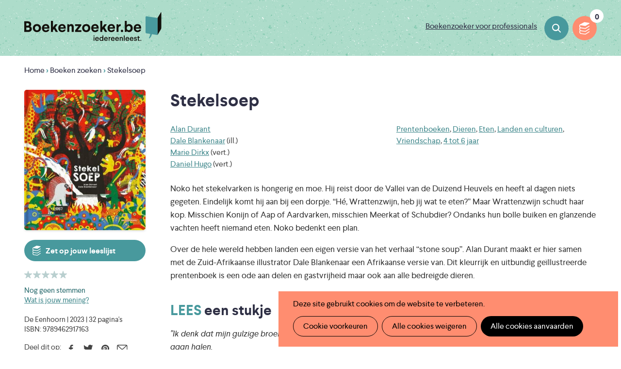

--- FILE ---
content_type: text/html; charset=UTF-8
request_url: https://www.boekenzoeker.be/stekelsoep
body_size: 11744
content:
<!DOCTYPE html>
<html lang="nl" dir="ltr" prefix="og: https://ogp.me/ns#">
  <head>
    <meta charset="utf-8" />
<noscript><style>form.antibot * :not(.antibot-message) { display: none !important; }</style>
</noscript><script async src="https://www.googletagmanager.com/gtag/js?id=UA-2115194-1" type="text/plain" id="cookies_google_analytics_tracking_file" data-cookieconsent="analytics"></script>
<script type="text/plain" id="cookies_google_analytics_tracking_script" data-cookieconsent="analytics">window.dataLayer = window.dataLayer || [];function gtag(){dataLayer.push(arguments)};gtag("js", new Date());gtag("set", "developer_id.dMDhkMT", true);gtag("config", "UA-2115194-1", {"groups":"default","anonymize_ip":true,"page_placeholder":"PLACEHOLDER_page_path","allow_ad_personalization_signals":false});</script>
<link rel="canonical" href="https://www.boekenzoeker.be/stekelsoep" />
<link rel="image_src" href="https://www.boekenzoeker.be/themes/custom/epsenkaas_theme/og-image.jpg" />
<meta name="description" content="Noko het stekelvarken is hongerig en moe. Hij reist door de Vallei van de Duizend Heuvels en heeft al dagen niets gegeten. Eindelijk komt hij aan bij een dorpje. “Hé, Wrattenzwijn, heb jij wat te eten?” Maar Wrattenzwijn schudt haar kop. Misschien Konijn of Aap of Aardvarken, misschien Meerkat of Schubdier? Ondanks hun bolle buiken en glanzende vachten heeft niemand eten. Noko bedenkt een plan. Over de hele wereld hebben landen een eigen versie van het verhaal “stone soup”. Alan Durant maakt er hier samen met de Zuid-Afrikaanse illustrator Dale Blankenaar een Afrikaanse versie van. Dit kleurrijk en uitbundig geïllustreerde prentenboek is een ode aan delen en gastvrijheid maar ook aan alle bedreigde dieren." />
<meta name="abstract" content="Noko het stekelvarken is hongerig en moe. Hij reist door de Vallei van de Duizend Heuvels en heeft al dagen niets gegeten. Eindelijk komt hij aan bij een dorpje. “Hé, Wrattenzwijn, heb jij wat te eten?” Maar Wrattenzwijn schudt haar kop. Misschien Konijn of Aap of Aardvarken, misschien Meerkat of Schubdier? Ondanks hun bolle buiken en glanzende vachten heeft niemand eten. Noko bedenkt een plan. Over de hele wereld hebben landen een eigen versie van het verhaal “stone soup”. Alan Durant maakt er hier samen met de Zuid-Afrikaanse illustrator Dale Blankenaar een Afrikaanse versie van. Dit kleurrijk en uitbundig geïllustreerde prentenboek is een ode aan delen en gastvrijheid maar ook aan alle bedreigde dieren." />
<meta property="og:site_name" content="Boekenzoeker" />
<meta property="og:type" content="book" />
<meta property="og:title" content="Stekelsoep" />
<meta property="og:description" content="Noko het stekelvarken is hongerig en moe. Hij reist door de Vallei van de Duizend Heuvels en heeft al dagen niets gegeten. Eindelijk komt hij aan bij een dorpje. “Hé, Wrattenzwijn, heb jij wat te eten?” Maar Wrattenzwijn schudt haar kop. Misschien Konijn of Aap of Aardvarken, misschien Meerkat of Schubdier? Ondanks hun bolle buiken en glanzende vachten heeft niemand eten. Noko bedenkt een plan. Over de hele wereld hebben landen een eigen versie van het verhaal “stone soup”. Alan Durant maakt er hier samen met de Zuid-Afrikaanse illustrator Dale Blankenaar een Afrikaanse versie van. Dit kleurrijk en uitbundig geïllustreerde prentenboek is een ode aan delen en gastvrijheid maar ook aan alle bedreigde dieren." />
<meta property="og:image" content="https://www.boekenzoeker.be/sites/default/files/book-covers/e4bdb87f9ce7a3fc8ee1153117c8160e.jpg" />
<meta property="book:isbn" content="9789462917163" />
<meta name="twitter:card" content="summary" />
<meta name="twitter:description" content="Noko het stekelvarken is hongerig en moe. Hij reist door de Vallei van de Duizend Heuvels en heeft al dagen niets gegeten. Eindelijk komt hij aan bij een dorpje. “Hé, Wrattenzwijn, heb jij wat te eten?” Maar Wrattenzwijn schudt haar kop. Misschien Konijn of Aap of Aardvarken, misschien Meerkat of Schubdier? Ondanks hun bolle buiken en glanzende vachten heeft niemand eten. Noko bedenkt een plan. Over de hele wereld hebben landen een eigen versie van het verhaal “stone soup”. Alan Durant maakt er hier samen met de Zuid-Afrikaanse illustrator Dale Blankenaar een Afrikaanse versie van. Dit kleurrijk en uitbundig geïllustreerde prentenboek is een ode aan delen en gastvrijheid maar ook aan alle bedreigde dieren." />
<meta name="twitter:title" content="Stekelsoep" />
<meta name="twitter:image" content="https://www.boekenzoeker.be/sites/default/files/book-covers/e4bdb87f9ce7a3fc8ee1153117c8160e.jpg" />
<meta name="Generator" content="Drupal 9 (https://www.drupal.org)" />
<meta name="MobileOptimized" content="width" />
<meta name="HandheldFriendly" content="true" />
<meta name="viewport" content="width=device-width, initial-scale=1.0" />
<script type="application/ld+json">{
    "@context": "https://schema.org",
    "@graph": [
        {
            "@type": "Book",
            "@id": "9789462917163",
            "name": "Stekelsoep",
            "url": "https://www.boekenzoeker.be/stekelsoep",
            "description": "\u003Cp\u003ENoko het stekelvarken is hongerig en moe. Hij reist door de Vallei van de Duizend Heuvels en heeft al dagen niets gegeten. Eindelijk komt hij aan bij een dorpje. “Hé, Wrattenzwijn, heb jij wat te eten?” Maar Wrattenzwijn schudt haar kop. Misschien Konijn of Aap of Aardvarken, misschien Meerkat of Schubdier? Ondanks hun bolle buiken en glanzende vachten heeft niemand eten. Noko bedenkt een plan.\u003C/p\u003E\u003Cbr /\u003E\r\n\u003Cbr /\u003E\r\n\u003Cp\u003EOver de hele wereld hebben landen een eigen versie van het verhaal “stone soup”. Alan Durant maakt er hier samen met de Zuid-Afrikaanse illustrator Dale Blankenaar een Afrikaanse versie van. Dit kleurrijk en uitbundig geïllustreerde prentenboek is een ode aan delen en gastvrijheid maar ook aan alle bedreigde dieren.\u003C/p\u003E\u003Cbr /\u003E",
            "image": {
                "@type": "ImageObject",
                "representativeOfPage": "True",
                "url": "https://www.boekenzoeker.be/sites/default/files/book-covers/e4bdb87f9ce7a3fc8ee1153117c8160e.jpg"
            },
            "author": {
                "@type": "Person",
                "name": "Alan Durant",
                "url": "https://www.boekenzoeker.be/boeken?tekst=auteur:Alan Durant"
            }
        }
    ]
}</script>
<link rel="icon" href="/themes/custom/epsenkaas_theme/favicon.ico" type="image/vnd.microsoft.icon" />

    <title>Stekelsoep | Boekenzoeker</title>
    <link rel="apple-touch-icon" sizes="180x180" href="/themes/custom/epsenkaas_theme/images/favicons/apple-touch-icon.png">
    <link rel="icon" type="image/png" sizes="32x32" href="/themes/custom/epsenkaas_theme/images/favicons/favicon-32x32.png">
    <link rel="icon" type="image/png" sizes="16x16" href="/themes/custom/epsenkaas_theme/images/favicons/favicon-16x16.png">
    <link rel="manifest" href="/themes/custom/epsenkaas_theme/images/favicons/site.webmanifest">
    <link rel="mask-icon" href="/themes/custom/epsenkaas_theme/images/favicons/safari-pinned-tab.svg" color="#48999d">
    <meta name="msapplication-TileColor" content="#addcca">
    <meta name="theme-color" content="#48999D">
    <link rel="stylesheet" media="all" href="/sites/default/files/css/css_cdl7HfdvegfpviGXZw1i-A0-5sioFySBo9cqQIM0sHM.css" />
<link rel="stylesheet" media="all" href="/sites/default/files/css/css_23ARUTAKBhPA3w4aK7dK4jJkHR1RnoNN2hHIzPFzfkE.css" />
<link rel="stylesheet" media="print" href="/sites/default/files/css/css_D1xHWc8TlRAYoKzEXqiTbT0fn_JiHJEkvN1tyeyqh7w.css" />
<link rel="stylesheet" media="all" href="/sites/default/files/css/css_acnV3ARhE6TZtj93LU5WUkiepJ_mHt2elp_627JtIX8.css" />

    
  </head>
  <body class="path-node page-node-type-book">
        <a href="#main-content" class="visually-hidden focusable skip-link">
      Overslaan en naar de inhoud gaan
    </a>
    
      <div class="dialog-off-canvas-main-canvas" data-off-canvas-main-canvas>
    

  

<div class="page">

      <header class="header" role="banner">
      <div class="container">
        <div id="block-epsenkaas-theme-branding" class="block block-system block-system-branding-block">
  
    
        <figure class="logo-wrapper">
              <a  class="logo" href="/" title="Home" rel="home">Boekenzoeker</a>
          </figure>
  </div>
<div id="block-linkpro" class="block block-project block-ek-link-pro">
  
    
      <a href="/boekenzoeker-voor-professionals" class="link-professionals">Boekenzoeker voor professionals</a>
  </div>
<div id="block-headersearch" class="block block-project block-ek-header-search-block">
  
    
      <a href="/boeken" class="button">Boeken zoeken</a>
  </div>
  <div class="flag-print"><div class="icon">Jouw leeslijst afdrukken</div><div class="count"></div></div>


      </div>

      
    </header>
  
      <div class="container">
      <div id="block-epsenkaas-theme-breadcrumbs" class="block block-system block-system-breadcrumb-block">
  
    
        <nav class="breadcrumb" role="navigation" aria-labelledby="system-breadcrumb">
    <h2 id="system-breadcrumb" class="visually-hidden">Kruimelpad</h2>
    <ol>
          <li>
                  <a href="/">Home</a>
              </li>
          <li>
                  <a href="/boeken">Boeken zoeken</a>
              </li>
          <li>
                  Stekelsoep
              </li>
        </ol>
  </nav>

  </div>


    </div>
  


  <div class="container">
    <div class="row">

        
        <main role="main" class="main col col-sm-12">

                      <div data-drupal-messages-fallback class="hidden"></div>


          
          <a id="main-content" tabindex="-1"></a> 
          <div id="block-samenvatting" class="facet-summary block block-facets-summary block-facets-summary-blocksamenvatting">
        </div>
<div id="block-epsenkaas-theme-content--2" class="block block-system block-system-main-block">
  
    
      <div class="node node--type-book node--view-mode-full">

  <div class="row-wrapper">
    <div class="row row-1">
      <div  class="col col-sm-3">
        
<div  class="cover-image">
      
            <div class="field field--name-ds-cover-image field--type-ds field--label-hidden field__item"><img alt="Cover van boek Stekelsoep" width="440" height="509" src="/sites/default/files/styles/book_teaser/public/book-covers/e4bdb87f9ce7a3fc8ee1153117c8160e.jpg?itok=9Pj88sAJ" class="image-style-book-teaser" />

</div>
      
            <div class="field field--name-shortlist field--type-ds field--label-hidden field__item"><div class="flag" data-nid="24203"><div class="icon"><div class="flag-action">Zet op jouw leeslijst</div><div class="flag-action-active">Op jouw leeslijst</div><div class="flag-description">Klik op dit icoon om een boek op je leeslijst te zetten.</div></div></div></div>
      
  </div>

            <div class="field field--name-comment-summary field--type-ds field--label-hidden field__item">  <form class="fivestar-form-2" id="vote--2" data-drupal-selector="fivestar-form-2" action="/stekelsoep" method="post" accept-charset="UTF-8">
  <div class="clearfix fivestar-average-text fivestar-average-stars fivestar-form-item fivestar-basic"><div class="js-form-item form-item js-form-type-fivestar form-type-fivestar js-form-item-vote form-item-vote form-no-label">
        <div class="js-form-item form-item js-form-type-select form-type-select js-form-item-vote form-item-vote form-no-label">
        <div class="fivestar-default"><div class="fivestar-widget-static fivestar-widget-static-vote fivestar-widget-static-5 clearfix"><div class="star star-1 star-odd star-first"><span class="off">0</span></div><div class="star star-2 star-even"><span class="off"></span></div><div class="star star-3 star-odd"><span class="off"></span></div><div class="star star-4 star-even"><span class="off"></span></div><div class="star star-5 star-odd star-last"><span class="off"></span></div></div></div>
            <div id="edit-vote--4--description" class="description">
      <div class="fivestar-summary fivestar-summary-average-count"><span class="empty">Nog geen stemmen</span></div>
    </div>
  </div>

        </div>
</div>
</form>

<a href="#reactie-formulier">Wat is jouw mening?</a></div>
      
            <div class="field field--name-meta-isbn field--type-ds field--label-hidden field__item"><div class="meta">De Eenhoorn | 2023 | <span>32 pagina's</span><br /><span>ISBN: <span class="isbn">9789462917163</span></span></div></div>
      
            <div class="field field--name-social-media field--type-ds field--label-hidden field__item">Deel dit op: <ul class="social-nav"><li><a class="social-nav__item -facebook" href="https://www.facebook.com/sharer/sharer.php?u=https%3A%2F%2Fwww.boekenzoeker.be%2Fstekelsoep" onclick="return !window.open('https://www.facebook.com/sharer/sharer.php?u=https%3A%2F%2Fwww.boekenzoeker.be%2Fstekelsoep','Facebook','width=650,height=500')" target="_blank">Facebook</a></li><li><a class="social-nav__item -twitter" href="https://twitter.com/intent/tweet?text=https%3A%2F%2Fwww.boekenzoeker.be%2Fstekelsoep" onclick="return !window.open('https://twitter.com/intent/tweet?text=https%3A%2F%2Fwww.boekenzoeker.be%2Fstekelsoep','Twitter','width=650,height=500')" target="_blank">Twitter</a></li><li><a class="social-nav__item -pinterest" target="_blank" href="https://pinterest.com/pin/create/button/?url=https%3A%2F%2Fwww.boekenzoeker.be%2Fstekelsoep&media=https://www.boekenzoeker.be/sites/default/files/styles/book_teaser/public/book-covers/e4bdb87f9ce7a3fc8ee1153117c8160e.jpg?itok=9Pj88sAJ&description=Stekelsoep">Pinterest</a></li><li><a class="social-nav__item -mail" href="mailto:?body=https%3A%2F%2Fwww.boekenzoeker.be%2Fstekelsoep">E-mail</a></li></ul></div>
      
            <div class="field field--name-lists-for-book field--type-ds field--label-hidden field__item">Dit boek staat in de lijsten <a href="/mythen-en-legenden">Mythen en legenden </a><a href="/boeken-overuit-afrika">Boeken over/uit Afrika</a><a href="/boeken-voor-okan">Boeken voor OKAN</a></div>
      
      </div>
      <div  class="col col-sm-9">
        
  <h1>
  Stekelsoep
</h1>


            <div class="field field--name-meta-publisher field--type-ds field--label-hidden field__item"><div class="part"><a href="/boeken?tekst=auteur%3A%20Alan%20Durant">Alan Durant</a><br /><a href="/boeken?tekst=auteur%3A%20Dale%20Blankenaar">Dale Blankenaar</a> (ill.)<br /><a href="/boeken?tekst=auteur%3A%20Marie%20Dirkx">Marie Dirkx</a> (vert.)<br /><a href="/boeken?tekst=auteur%3A%20Daniel%20Hugo">Daniel Hugo</a> (vert.)</div><div class="part"><a href="/boeken?f%5B0%5D=soort%3A31">Prentenboeken</a>, <a href="/boeken?f%5B0%5D=thema%3A49">Dieren</a>, <a href="/boeken?f%5B0%5D=thema%3A71">Eten</a>, <a href="/boeken?f%5B0%5D=thema%3A52">Landen en culturen</a>, <a href="/boeken?f%5B0%5D=thema%3A53">Vriendschap</a>, <a href="boeken?f[0]=leeftijd:5&amp;f[1]=leeftijd:6&amp;f[2]=leeftijd:7">4 tot 6 jaar</a></div></div>
          
                          <p  >
      <p>Noko het stekelvarken is hongerig en moe. Hij reist door de Vallei van de Duizend Heuvels en heeft al dagen niets gegeten. Eindelijk komt hij aan bij een dorpje. “Hé, Wrattenzwijn, heb jij wat te eten?” Maar Wrattenzwijn schudt haar kop. Misschien Konijn of Aap of Aardvarken, misschien Meerkat of Schubdier? Ondanks hun bolle buiken en glanzende vachten heeft niemand eten. Noko bedenkt een plan.</p>

<p>Over de hele wereld hebben landen een eigen versie van het verhaal “stone soup”. Alan Durant maakt er hier samen met de Zuid-Afrikaanse illustrator Dale Blankenaar een Afrikaanse versie van. Dit kleurrijk en uitbundig geïllustreerde prentenboek is een ode aan delen en gastvrijheid maar ook aan alle bedreigde dieren.</p></p>
      
  


            <div class="field field--name-quote-title field--type-ds field--label-hidden field__item"><h2><span>Lees</span> een stukje</h2></div>
            <div  class="book-quote">
        
                          <p  >
      <p><em>"Ik denk dat mijn gulzige broer wel een wortel of twee heeft overgelaten," flapt hij eruit en hij schiet weg om ze te gaan halen. </em></p></p>
      
  
    </div>


            <div class="field field--name-daisy field--type-ds field--label-hidden field__item"><h2><span>Beluister</span> een stukje</h2><audio type="audio/mpeg" controls="" preload="metadata"><source src="https://www.anderslezen.be/Luisterfragmenten/getFragment?booknumber=34297" type="audio/mpeg"></audio><p>Nood aan ondersteuning bij het lezen? Een Daisy-luisterversie van dit boek vind je bij <a href="http://zoeken.daisybraille.bibliotheek.be?itemid=|library/marc/vlacc|10534102" target="_blank">Luisterpuntbibliotheek</a>.</p></div>
      
            <div class="field field--name-book-availability field--type-ds field--label-hidden field__item"><h2 class="availability-title">Staat dit boek in jouw <span>bib</span>?</h2><form><label for="postal-code" class="hidden">Geef je postcode in</label><input class="form-text" placeholder="Postcode van je gemeente" name="postal-code" id="postalCode" /><button type="submit" id="postalCodeSubmit">Staat dit boek in jouw bib?</button></form><div id="postal-code-errors"></div><div id="postal-code-results"></div></div>
      
            <div class="field field--name-related-books field--type-ds field--label-hidden field__item"><h2><span>Lees</span> ook deze boeken</h2><div class="view-boekenzoeker"><div class="view-content"><a href="/samen-gaan-bouwen-plannen-voor-onze-toekomst" class="contextual-region node node--type-book node--view-mode-search-result block">
          <div class="top">
              <div class="image">
                <img alt="Cover van boek Samen gaan bouwen : plannen voor onze toekomst" width="440" height="510" src="/sites/default/files/styles/book_teaser/public/book-covers/8109db65f4297c4cba44a0b361fe486a.jpg?itok=2tE6leS3" class="image-style-book-teaser" />


                <div class="flag" data-nid="21858"><div class="icon"><div class="flag-action">Zet op jouw leeslijst</div><div class="flag-action-active">Op jouw leeslijst</div><div class="flag-description">Klik op dit icoon om een boek op je leeslijst te zetten.</div></div></div>
              </div>
          </div>
          <div class="bottom">
              <h2>Samen gaan bouwen</h2>
              <div class="field field--name-author-illustrator field--type-ds field--label-hidden field__item">Oliver Jeffers<br />Marjolein Algera (vert.)</div>
              <div class="age">4 tot 7 jaar</div>
          </div>
        </a><a href="/samen-hier-wijs-worden-uit-de-wereld" class="contextual-region node node--type-book node--view-mode-search-result block">
          <div class="top">
              <div class="image">
                <img alt="Cover van boek Samen hier : wijs worden uit de wereld " width="358" height="400" src="/sites/default/files/styles/book_teaser/public/book-covers/4ec9ecdc567e0d0cf96e36de0b244b02.jpg?itok=3-FKmxns" class="image-style-book-teaser" />


                <div class="flag" data-nid="18713"><div class="icon"><div class="flag-action">Zet op jouw leeslijst</div><div class="flag-action-active">Op jouw leeslijst</div><div class="flag-description">Klik op dit icoon om een boek op je leeslijst te zetten.</div></div></div>
              </div>
          </div>
          <div class="bottom">
              <h2>Samen hier : wijs worden uit de wereld </h2>
              <div class="field field--name-author-illustrator field--type-ds field--label-hidden field__item">Oliver Jeffers<br />Marjolein Algera (vert.)</div>
              <div class="age">3 tot 7 jaar</div>
          </div>
        </a><a href="/stekelhaar-echt-niet-raar" class="contextual-region node node--type-book node--view-mode-search-result block">
          <div class="top">
              <div class="image">
                <img alt="Cover van boek Stekelhaar is echt niet raar!" width="440" height="581" src="/sites/default/files/styles/book_teaser/public/book-covers/d5e4af4db0f96864b930c229848a0ef2.jpg?itok=pXRPj97V" class="image-style-book-teaser" />


                <div class="flag" data-nid="21133"><div class="icon"><div class="flag-action">Zet op jouw leeslijst</div><div class="flag-action-active">Op jouw leeslijst</div><div class="flag-description">Klik op dit icoon om een boek op je leeslijst te zetten.</div></div></div>
              </div>
          </div>
          <div class="bottom">
              <h2>Stekelhaar is echt niet raar!</h2>
              <div class="field field--name-author-illustrator field--type-ds field--label-hidden field__item">Nadia Budde<br />Edward Van de Vendel (vert.)</div>
              <div class="age">4 tot 6 jaar</div>
          </div>
        </a><a href="/ukkie-en-kleine-pukkie" class="contextual-region node node--type-book node--view-mode-search-result block">
          <div class="top">
              <div class="image">
                <img alt="Cover van boek Ukkie en kleine Pukkie" width="440" height="436" src="/sites/default/files/styles/book_teaser/public/book-covers/92e11f08f20b25f00f884b10ade781b0.jpg?itok=t3e3pgpu" class="image-style-book-teaser" />


                <div class="flag" data-nid="23334"><div class="icon"><div class="flag-action">Zet op jouw leeslijst</div><div class="flag-action-active">Op jouw leeslijst</div><div class="flag-description">Klik op dit icoon om een boek op je leeslijst te zetten.</div></div></div>
              </div>
          </div>
          <div class="bottom">
              <h2>Ukkie en kleine Pukkie</h2>
              <div class="field field--name-author-illustrator field--type-ds field--label-hidden field__item">Lu Fraser<br />Kate Hindley (ill.)<br />Bette Westera (vert.)</div>
              <div class="age">4 tot 6 jaar</div>
          </div>
        </a><a href="/de-muis-en-de-muur" class="contextual-region node node--type-book node--view-mode-search-result block">
          <div class="top">
              <div class="image">
                <img alt="Cover van boek De muis en de muur" width="440" height="430" src="/sites/default/files/styles/book_teaser/public/book-covers/bbf75a798eac77017e3117f6aa79f5e8.jpg?itok=uF8dBTeE" class="image-style-book-teaser" />


                <div class="flag" data-nid="18789"><div class="icon"><div class="flag-action">Zet op jouw leeslijst</div><div class="flag-action-active">Op jouw leeslijst</div><div class="flag-description">Klik op dit icoon om een boek op je leeslijst te zetten.</div></div></div>
              </div>
          </div>
          <div class="bottom">
              <h2>De muis en de muur</h2>
              <div class="field field--name-author-illustrator field--type-ds field--label-hidden field__item">Bette Westera (vert.)</div>
              <div class="age">4 tot 8 jaar</div>
          </div>
        </a><a href="/die-eland-van-mij" class="contextual-region node node--type-book node--view-mode-search-result block">
          <div class="top">
              <div class="image">
                <img alt="Cover van boek Die eland is van mij" width="311" height="400" src="/sites/default/files/styles/book_teaser/public/book-covers/c5cf3d894097e6be31a8561984c5adbc.jpg?itok=Yq0j0_DM" class="image-style-book-teaser" />


                <div class="flag" data-nid="17606"><div class="icon"><div class="flag-action">Zet op jouw leeslijst</div><div class="flag-action-active">Op jouw leeslijst</div><div class="flag-description">Klik op dit icoon om een boek op je leeslijst te zetten.</div></div></div>
              </div>
          </div>
          <div class="bottom">
              <h2>Die eland is van mij</h2>
              <div class="field field--name-author-illustrator field--type-ds field--label-hidden field__item">Oliver Jeffers<br />Berd Ruttenberg (vert.)</div>
              <div class="age">4 tot 7 jaar</div>
          </div>
        </a></div></div></div>
      
      </div>
    </div>
  </div>

  <div class="book-reactions row">
    <div id="reactie-formulier" class="col col-sm-8">
      <div class="comment-rating-wrapper">
  <h2>Wat andere <span>lezers</span> vinden</h2>

  <div class="field field--name-field-score field--type-fivestar field--label-above">
    <div class="field__label">Score van de lezers</div>
              <div class="field__item"><form class="fivestar-form-1" id="vote" data-drupal-selector="fivestar-form-1" action="/stekelsoep" method="post" accept-charset="UTF-8">
  <div class="clearfix fivestar-average-text fivestar-average-stars fivestar-form-item fivestar-basic"><div class="js-form-item form-item js-form-type-fivestar form-type-fivestar js-form-item-vote form-item-vote form-no-label">
        <div class="js-form-item form-item js-form-type-select form-type-select js-form-item-vote form-item-vote form-no-label">
        <div class="fivestar-default"><div class="fivestar-widget-static fivestar-widget-static-vote fivestar-widget-static-5 clearfix"><div class="star star-1 star-odd star-first"><span class="off">0</span></div><div class="star star-2 star-even"><span class="off"></span></div><div class="star star-3 star-odd"><span class="off"></span></div><div class="star star-4 star-even"><span class="off"></span></div><div class="star star-5 star-odd star-last"><span class="off"></span></div></div></div>
            <div id="edit-vote--2--description" class="description">
      <div class="fivestar-summary fivestar-summary-average-count"><span class="empty">Nog geen stemmen</span></div>
    </div>
  </div>

        </div>
</div>
</form>
</div>
          </div>

            <div class="field field--name-no-comments field--type-ds field--label-hidden field__item"><p>Er zijn nog geen reacties. Wees de eerste om zelf je mening door te geven.</p></div>
      <div class="field field-name-field-comment"></div>
</div>
    </div>
    <div id="reacties" class="col col-sm-4">
      
            <div class="field field--name-comments-form field--type-ds field--label-hidden field__item"><h2>Wat vind <span>JIJ</span>?</h2><form class="comment-comment-form comment-form antibot" data-drupal-selector="comment-form" data-action="" action="/antibot" method="post" id="comment-form" accept-charset="UTF-8">
  <noscript>
  <div class="antibot-no-js antibot-message antibot-message-warning">You must have JavaScript enabled to use this form.</div>
</noscript>
<div class="js-form-item form-item js-form-type-textfield form-type-textfield js-form-item-name form-item-name">
      <label for="edit-name">Naam</label>
        <input data-drupal-default-value="Anoniem" data-drupal-selector="edit-name" placeholder="Je naam" type="text" id="edit-name" name="name" value="" size="30" maxlength="60" class="form-text" />

        </div>
<input autocomplete="off" data-drupal-selector="form-aahcvbjcizyh3sldncy1prfzu5dlsbahomhnzs7q8ui" type="hidden" name="form_build_id" value="form-AaHcVBJCIZYH3SLdNCY1prFzu5DlSbAHOMHnzS7Q8uI" />
<input data-drupal-selector="edit-comment-comment-form" type="hidden" name="form_id" value="comment_comment_form" />
<input data-drupal-selector="edit-antibot-key" type="hidden" name="antibot_key" value="" />
<div class="label">Aantal sterren</div><div class="field--type-fivestar field--name-field-score field--widget-fivestar-stars js-form-wrapper form-wrapper" data-drupal-selector="edit-field-score-wrapper" id="edit-field-score-wrapper">      <div class="clearfix fivestar-none-text fivestar-average-stars fivestar-form-item fivestar-basic"><div class="js-form-item form-item js-form-type-fivestar form-type-fivestar js-form-item-field-score-0-rating form-item-field-score-0-rating form-no-label">
        <div class="js-form-item form-item js-form-type-select form-type-select js-form-item-field-score-0-rating form-item-field-score-0-rating form-no-label">
        <select data-drupal-selector="edit-field-score-0-rating" id="edit-field-score-0-rating--2" name="field_score[0][rating]" class="form-select"><option value="-">Select rating</option><option value="20">Geef 1/5</option><option value="40">Geef 2/5</option><option value="60">Geef 3/5</option><option value="80">Geef 4/5</option><option value="100">Geef 5/5</option></select>
        </div>

        </div>
</div>
  </div>
<div class="field--type-text-long field--name-comment-body field--widget-text-textarea-comments js-form-wrapper form-wrapper" data-drupal-selector="edit-comment-body-wrapper" id="edit-comment-body-wrapper">      <div class="js-text-format-wrapper text-format-wrapper js-form-item form-item">
  <div class="js-form-item form-item js-form-type-textarea form-type-textarea js-form-item-comment-body-0-value form-item-comment-body-0-value">
      <label for="edit-comment-body-0-value">Jouw mening</label>
        <div class="form-textarea-wrapper">
  <textarea class="js-text-full text-full form-textarea resize-vertical" data-entity_embed-host-entity-langcode="nl" data-drupal-selector="edit-comment-body-0-value" id="edit-comment-body-0-value" name="comment_body[0][value]" rows="5" cols="60" placeholder="Jouw mening"></textarea>
</div>

        </div>
<input data-editor-for="edit-comment-body-0-value" type="hidden" name="comment_body[0][format]" value="comments" />

  </div>

  </div>
<div class="field--type-entity-reference field--name-field-bridge-entity field--widget-entity-reference-autocomplete hidden js-form-wrapper form-wrapper" data-drupal-selector="edit-field-bridge-entity-wrapper" id="edit-field-bridge-entity-wrapper">      <div class="js-form-item form-item js-form-type-entity-autocomplete form-type-entity-autocomplete js-form-item-field-bridge-entity-0-target-id form-item-field-bridge-entity-0-target-id">
      <label for="edit-field-bridge-entity-0-target-id">Boek</label>
        <input data-drupal-selector="edit-field-bridge-entity-0-target-id" class="form-autocomplete form-text" data-autocomplete-path="/entity_reference_autocomplete/node/default%3Anode/dUIDtDmj7pSrX98zYQvb_GKWzHsMj48ke3h6AWAVN4g" type="text" id="edit-field-bridge-entity-0-target-id" name="field_bridge_entity[0][target_id]" value="Stekelsoep (24203)" size="60" maxlength="1024" placeholder="" />

        </div>

  </div>
<div data-drupal-selector="edit-actions" class="form-actions js-form-wrapper form-wrapper" id="edit-actions"><input data-drupal-selector="edit-submit" type="submit" id="edit-submit--3" name="op" value="Toevoegen" class="button button--primary js-form-submit form-submit" />
</div>

</form>
</div>
      
    </div>
  </div>

</div>


  </div>



        </main>

        
    </div>
  </div>

  <footer role="contentinfo">
    <div class="container">
      <div class="row">
        <div class="col col-sm-4">
          <div id="block-brandingvandewebsite" class="block block-system block-system-branding-block">
  
    
        <figure class="logo-wrapper">
              <a  class="logo" href="/" title="Home" rel="home"></a>
          </figure>
  </div>


        </div>
        <div class="col col-sm-8">
          <div id="block-cookiesui" class="block block-cookies block-cookies-ui-block">
  
    
        
<div id="cookiesjsr"></div>

  </div>
<div id="block-voet-2" class="block block-project block-ek-footer-block">
  
    
        <div class="row">    <div class="col col-sm-8"><div class="item-list"><ul><li><a href="/wat-boekenzoeker">Wat is Boekenzoeker</a></li><li><a href="/boekenzoeker-de-klas">Boekenzoeker in de klas</a></li><li><a href="/boekenzoeker-de-bib">Boekenzoeker in de bib</a></li><li><a href="/boekenzoekerbingo">Boekenzoekerbingo</a></li><li><a href="/promotiemateriaal">Promotiemateriaal</a></li><li><a href="/veelgestelde-vragen">Veelgestelde vragen</a></li><li><a href="/foutje-ontdekt">Foutje ontdekt?</a></li><li><a href="/boekenzoeker-op-jouw-website">Boekenzoeker op jouw website</a></li><li><a href="/boekenzoeker-voor-professionals">Boekenzoeker voor professionals</a></li><li><a href="https://boekenzoeker.be/colofon">Colofon</a></li><li><a href="/contact">Contact</a></li></ul></div>    </div>    <div class="col col-sm-4 disclaimer">      <a class="privacy" href="/privacy">Privacy policy</a><br />      <a class="privacy" href="/cookies/documentation">Cookie disclaimer</a>      <p>&copy; 2025</p>  <div class="social-media">  <p>Volg ons</p>  <a href="https://www.facebook.com/boekenzoeker.be" target="_blank" class="facebook">Facebook</a>  <a href="https://www.instagram.com/boekenzoeker.be" target="_blank" class="instagram">Instagram</a>  </div>    </div>  </div><p>Boekenzoeker is een initiatief van <a href="https://www.iedereenleest.be/" target="_blank">Iedereen Leest</a>. Iedereen Leest wordt gesubsidieerd door <a href="https://www.literatuurvlaanderen.be/" target="_blank">Literatuur Vlaanderen</a> en staat onder de Hoge Bescherming van Hare Majesteit de Koningin.<br />Boekenzoeker is een <a href="https://ambrassade.be/nl/kennis/wat-wat-label" target="_blank">WAT WAT</a> labelpartner.<br />Illustraties door <a href="https://elenidebo.com/" target="_blank">Eleni Debo</a>, huisstijl door <a href="https://krisdemey.be/" target="_blank">Kris Demey</a>, website door <a href="https://www.epsenkaas.be" target="_blank">eps en kaas</a>.</p><a href="https://www.watwat.be/wat-wat-label" target="_blank" class="watwat-logo"><img src="https://www.boekenzoeker.be/themes/custom/epsenkaas_theme/images/watwat2.svg"></a>
  </div>


        </div>
      </div>
    </div>
  </footer>
</div>
  </div>

    
    <script type="application/json" data-drupal-selector="drupal-settings-json">{"path":{"baseUrl":"\/","scriptPath":null,"pathPrefix":"","currentPath":"node\/24203","currentPathIsAdmin":false,"isFront":false,"currentLanguage":"nl"},"pluralDelimiter":"\u0003","suppressDeprecationErrors":true,"ajaxPageState":{"libraries":"antibot\/antibot.form,ckeditor\/drupal.ckeditor,classy\/base,classy\/messages,cookies\/cookiesjsr.cdn,cookies\/cookiesjsr.styles,cookies_ga\/analytics,core\/drupal.autocomplete,core\/normalize,epsenkaas_theme\/admin-styling,epsenkaas_theme\/global-styling,filter\/drupal.filter,fivestar\/basic,fivestar\/fivestar.base,google_analytics\/google_analytics,project\/book.availability,system\/base","theme":"epsenkaas_theme","theme_token":null},"ajaxTrustedUrl":{"\/comment\/reply\/node\/24203\/field_comment":true,"form_action_p_pvdeGsVG5zNF_XLGPTvYSKCf43t8qZYSwcfZl2uzM":true},"ckeditor":{"timestamp":"t59g63"},"google_analytics":{"account":"UA-2115194-1","trackOutbound":true,"trackMailto":true,"trackTel":true,"trackDownload":true,"trackDownloadExtensions":"7z|aac|arc|arj|asf|asx|avi|bin|csv|doc(x|m)?|dot(x|m)?|exe|flv|gif|gz|gzip|hqx|jar|jpe?g|js|mp(2|3|4|e?g)|mov(ie)?|msi|msp|pdf|phps|png|ppt(x|m)?|pot(x|m)?|pps(x|m)?|ppam|sld(x|m)?|thmx|qtm?|ra(m|r)?|sea|sit|tar|tgz|torrent|txt|wav|wma|wmv|wpd|xls(x|m|b)?|xlt(x|m)|xlam|xml|z|zip"},"cookies":{"cookiesjsr":{"config":{"cookie":{"name":"cookiesjsr","expires":31536000000,"domain":"","sameSite":"Lax","secure":false},"library":{"libBasePath":"https:\/\/cdn.jsdelivr.net\/gh\/jfeltkamp\/cookiesjsr@1\/dist","libPath":"https:\/\/cdn.jsdelivr.net\/gh\/jfeltkamp\/cookiesjsr@1\/dist\/cookiesjsr.min.js","scrollLimit":0},"callback":{"method":"post","url":"\/cookies\/consent\/callback.json","headers":[]},"interface":{"openSettingsHash":"#editCookieSettings","showDenyAll":true,"denyAllOnLayerClose":false,"settingsAsLink":false,"availableLangs":["nl"],"defaultLang":"nl","groupConsent":false,"cookieDocs":true}},"services":{"functional":{"id":"functional","services":[{"key":"functional","type":"functional","name":"Noodzakelijke cookies","info":{"value":"\u003Ctable\u003E\r\n\t\u003Cthead\u003E\r\n\t\t\u003Ctr\u003E\r\n\t\t\t\u003Cth width=\u002215%\u0022\u003ECookie naam\u003C\/th\u003E\r\n\t\t\t\u003Cth width=\u002215%\u0022\u003EStandaard vervaltijd\u003C\/th\u003E\r\n\t\t\t\u003Cth\u003EBeschrijving\u003C\/th\u003E\r\n\t\t\u003C\/tr\u003E\r\n\t\u003C\/thead\u003E\r\n\t\u003Ctbody\u003E\r\n\t\t\u003Ctr\u003E\r\n\t\t\t\u003Ctd\u003E\u003Ccode dir=\u0022ltr\u0022 translate=\u0022no\u0022\u003ESSESS\u0026lt;ID\u0026gt;\u003C\/code\u003E\u003C\/td\u003E\r\n\t\t\t\u003Ctd\u003E1 maand\u003C\/td\u003E\r\n\t\t\t\u003Ctd\u003EAls je bent ingelogd op deze website, is een sessiecookie vereist om je browser te identificeren en te verbinden met je gebruikersaccount.\u003C\/td\u003E\r\n\t\t\u003C\/tr\u003E\r\n\t\t\u003Ctr\u003E\r\n\t\t\t\u003Ctd\u003E\u003Ccode dir=\u0022ltr\u0022 translate=\u0022no\u0022\u003Ecookiesjsr\u003C\/code\u003E\u003C\/td\u003E\r\n\t\t\t\u003Ctd\u003E1 jaar\u003C\/td\u003E\r\n\t\t\t\u003Ctd\u003EBij je eerste bezoek aan deze website werd toestemming gevraagd om gebruik te maken van verschillende diensten (ook die van derden) waarvoor gegevens in je browser moeten worden opgeslagen (cookies, lokale opslag). Je beslissingen over elke dienst (toestaan, weigeren) worden in deze cookie opgeslagen en worden bij elk bezoek aan deze website opnieuw gebruikt.\u003C\/td\u003E\r\n\t\t\u003C\/tr\u003E\r\n\t\u003C\/tbody\u003E\r\n\u003C\/table\u003E\r\n","format":"full_html"},"uri":"","needConsent":false}],"weight":1},"performance":{"id":"performance","services":[{"key":"analytics","type":"performance","name":"Google Analytics","info":{"value":"\u003Cp\u003EVia Google Analytics volgen we het aantal bezoekers en de meest bezochte pagina\u0027s. Zo kunnen we de website optimaliseren. Dit gebeurt anoniem, er worden dus geen persoonsgegevens verzameld. Deze cookies worden geplaatst door Google Analytics:\u003C\/p\u003E\r\n\r\n\u003Cul\u003E\r\n\t\u003Cli\u003E_gid\u003C\/li\u003E\r\n\t\u003Cli\u003E_gat\u003C\/li\u003E\r\n\t\u003Cli\u003E_ga\u003C\/li\u003E\r\n\u003C\/ul\u003E\r\n","format":"full_html"},"uri":"","needConsent":true}],"weight":30},"marketing":{"id":"marketing","services":[{"key":"video","type":"marketing","name":"Video\u0027s van YouTube of Vimeo","info":{"value":"\u003Cp\u003EDeze cookies worden gebruikt om de integratie van inhoud van sociaalnetwerksites en andere platformen van derden zoals Vimeo en Youtube op onze websites mogelijk te maken. Ze kunnen activiteiten op verschillende websites traceren om een \u200b\u200bgebruikersprofiel samen te stellen. Zo kunnen ze relevantere inhoud aanbieden op andere bezochte websites.\u003C\/p\u003E\r\n\r\n\u003Cp\u003EDeze cookies worden geplaatst door Vimeo bij het inladen van een Vimeo filmpje op deze website::\u003C\/p\u003E\r\n\r\n\u003Cul\u003E\r\n\t\u003Cli\u003E__cf_bm\u003C\/li\u003E\r\n\t\u003Cli\u003Evuid\u003C\/li\u003E\r\n\u003C\/ul\u003E\r\n\r\n\u003Cp\u003EDeze cookies worden geplaatst door YouTube bij het inladen van een YouTube filmpje op deze website:\u003C\/p\u003E\r\n\r\n\u003Cul\u003E\r\n\t\u003Cli\u003ECONSENT\u003C\/li\u003E\r\n\t\u003Cli\u003EVISITOR_INFO1_LIVE\u003C\/li\u003E\r\n\t\u003Cli\u003EYSC\u003C\/li\u003E\r\n\t\u003Cli\u003EDEVICE_INFO\u003C\/li\u003E\r\n\t\u003Cli\u003E__Secure-YEC\u003C\/li\u003E\r\n\t\u003Cli\u003EPREF\u003C\/li\u003E\r\n\t\u003Cli\u003ESOCS\u003C\/li\u003E\r\n\u003C\/ul\u003E\r\n","format":"full_html"},"uri":"","needConsent":true}],"weight":30}},"translation":{"_core":{"default_config_hash":"S5qrJju_o31uC1fwXosZ8Nlja2Wps6Gn0mMCAebY1Zw"},"langcode":"nl","bannerText":"Deze site gebruikt cookies om de website te verbeteren.","privacyPolicy":"Privacybeleid","privacyUri":"\/erik-wouters","imprint":"","imprintUri":"","cookieDocs":"Cookiebeleid","cookieDocsUri":"\/cookies\/documentation","denyAll":"Alle cookies weigeren","alwaysActive":"Altijd actief","settings":"Cookie voorkeuren","acceptAll":"Alle cookies aanvaarden","requiredCookies":"Noodzakelijke cookies","cookieSettings":"Cookie voorkeuren","close":"Sluiten","readMore":"Meer lezen","allowed":"Toegestaan","denied":"Geweigerd","settingsAllServices":"","saveSettings":"Opslaan","default_langcode":"en","disclaimerText":"Alle cookie-informatie kan door de serviceproviders worden gewijzigd. We werken deze informatie regelmatig bij.","disclaimerTextPosition":"above","processorDetailsLabel":"","processorLabel":"Bedrijf","processorWebsiteUrlLabel":"Website","processorPrivacyPolicyUrlLabel":"Privacybeleid","processorCookiePolicyUrlLabel":"Cookiebeleid","processorContactLabel":"Contactgegevens gegevensbescherming","placeholderAcceptAllText":"Alle cookies aanvaarden","functional":{"title":"Functioneel","details":"Deze website gebruikt cookies om je surfervaring gemakkelijker te maken. Cookies zijn kleine tekstbestanden die door je browser op je apparaat worden geplaatst om bepaalde informatie op te slaan. Aan de hand van deze informatie, kan een website herkennen dat je deze eerder hebt bezocht. Deze cookies bevatten geen persoonlijke informatie."},"performance":{"title":"Analytisch","details":"Met deze cookies verbeteren we de website. We bewaren anonieme info over het surfgedrag van bezoekers."},"marketing":{"title":"Marketing","details":"Andere websites zoals YouTube gebruiken cookies als je hun video\u2019s op deze website bekijkt."}}},"cookiesTexts":{"_core":{"default_config_hash":"S5qrJju_o31uC1fwXosZ8Nlja2Wps6Gn0mMCAebY1Zw"},"langcode":"nl","bannerText":"Deze site gebruikt cookies om de website te verbeteren.","privacyPolicy":"Privacybeleid","privacyUri":"\/node\/23164","imprint":"","imprintUri":"","cookieDocs":"Cookiebeleid","cookieDocsUri":"\/cookies\/documentation","denyAll":"Alle cookies weigeren","alwaysActive":"Altijd actief","settings":"Cookie voorkeuren","acceptAll":"Alle cookies aanvaarden","requiredCookies":"Noodzakelijke cookies","cookieSettings":"Cookie voorkeuren","close":"Sluiten","readMore":"Meer lezen","allowed":"Toegestaan","denied":"Geweigerd","settingsAllServices":"","saveSettings":"Opslaan","default_langcode":"en","disclaimerText":"Alle cookie-informatie kan door de serviceproviders worden gewijzigd. We werken deze informatie regelmatig bij.","disclaimerTextPosition":"above","processorDetailsLabel":"","processorLabel":"Bedrijf","processorWebsiteUrlLabel":"Website","processorPrivacyPolicyUrlLabel":"Privacybeleid","processorCookiePolicyUrlLabel":"Cookiebeleid","processorContactLabel":"Contactgegevens gegevensbescherming","placeholderAcceptAllText":"Alle cookies aanvaarden"},"services":{"analytics":{"uuid":"c5b7b802-b132-4c40-918a-c7d44bf28230","langcode":"nl","status":true,"dependencies":{"enforced":{"module":["cookies_ga"]}},"_core":{"default_config_hash":"0FSyPPXfJvmZxEpwsiSH6nipWjFfo6qZ9pP6rP9tFT0"},"id":"analytics","label":"Google Analytics","group":"performance","info":{"value":"\u003Cp\u003EVia Google Analytics volgen we het aantal bezoekers en de meest bezochte pagina\u0027s. Zo kunnen we de website optimaliseren. Dit gebeurt anoniem, er worden dus geen persoonsgegevens verzameld. Deze cookies worden geplaatst door Google Analytics:\u003C\/p\u003E\r\n\r\n\u003Cul\u003E\r\n\t\u003Cli\u003E_gid\u003C\/li\u003E\r\n\t\u003Cli\u003E_gat\u003C\/li\u003E\r\n\t\u003Cli\u003E_ga\u003C\/li\u003E\r\n\u003C\/ul\u003E\r\n","format":"full_html"},"consentRequired":true,"purpose":"","processor":"","processorContact":"","processorUrl":"","processorPrivacyPolicyUrl":"","processorCookiePolicyUrl":"","placeholderMainText":"This content is blocked because Google Analytics cookies have not been accepted.","placeholderAcceptText":"Only accept Google Analytics cookies."},"functional":{"uuid":"b7fbbf77-66ac-4244-8359-1ea25b08bb6a","langcode":"nl","status":true,"dependencies":[],"_core":{"default_config_hash":"SQkYKY9U6xYDPAOC32rgkrIzkd688kRsm9g25mWdcvM"},"id":"functional","label":"Noodzakelijke cookies","group":"functional","info":{"value":"\u003Ctable\u003E\r\n\t\u003Cthead\u003E\r\n\t\t\u003Ctr\u003E\r\n\t\t\t\u003Cth width=\u002215%\u0022\u003ECookie naam\u003C\/th\u003E\r\n\t\t\t\u003Cth width=\u002215%\u0022\u003EStandaard vervaltijd\u003C\/th\u003E\r\n\t\t\t\u003Cth\u003EBeschrijving\u003C\/th\u003E\r\n\t\t\u003C\/tr\u003E\r\n\t\u003C\/thead\u003E\r\n\t\u003Ctbody\u003E\r\n\t\t\u003Ctr\u003E\r\n\t\t\t\u003Ctd\u003E\u003Ccode dir=\u0022ltr\u0022 translate=\u0022no\u0022\u003ESSESS\u0026lt;ID\u0026gt;\u003C\/code\u003E\u003C\/td\u003E\r\n\t\t\t\u003Ctd\u003E1 maand\u003C\/td\u003E\r\n\t\t\t\u003Ctd\u003EAls je bent ingelogd op deze website, is een sessiecookie vereist om je browser te identificeren en te verbinden met je gebruikersaccount.\u003C\/td\u003E\r\n\t\t\u003C\/tr\u003E\r\n\t\t\u003Ctr\u003E\r\n\t\t\t\u003Ctd\u003E\u003Ccode dir=\u0022ltr\u0022 translate=\u0022no\u0022\u003Ecookiesjsr\u003C\/code\u003E\u003C\/td\u003E\r\n\t\t\t\u003Ctd\u003E1 jaar\u003C\/td\u003E\r\n\t\t\t\u003Ctd\u003EBij je eerste bezoek aan deze website werd toestemming gevraagd om gebruik te maken van verschillende diensten (ook die van derden) waarvoor gegevens in je browser moeten worden opgeslagen (cookies, lokale opslag). Je beslissingen over elke dienst (toestaan, weigeren) worden in deze cookie opgeslagen en worden bij elk bezoek aan deze website opnieuw gebruikt.\u003C\/td\u003E\r\n\t\t\u003C\/tr\u003E\r\n\t\u003C\/tbody\u003E\r\n\u003C\/table\u003E\r\n","format":"full_html"},"consentRequired":false,"purpose":"Essential functional cookies to provide general functionality","processor":"","processorContact":"","processorUrl":"","processorPrivacyPolicyUrl":"","processorCookiePolicyUrl":"","placeholderMainText":"This content is blocked because required functional cookies have not been accepted.","placeholderAcceptText":"Only accept required functional cookies."},"video":{"uuid":"b48f9915-1e9f-46d4-b636-0c470dd62010","langcode":"nl","status":true,"dependencies":{"enforced":{"module":["cookies_video"]}},"_core":{"default_config_hash":"-5_rAcqvovHOInTW143TXBCjn28Fvx62V6RaW1EVW6Y"},"id":"video","label":"Video\u0027s van YouTube of Vimeo","group":"marketing","info":{"value":"\u003Cp\u003EDeze cookies worden gebruikt om de integratie van inhoud van sociaalnetwerksites en andere platformen van derden zoals Vimeo en Youtube op onze websites mogelijk te maken. Ze kunnen activiteiten op verschillende websites traceren om een \u200b\u200bgebruikersprofiel samen te stellen. Zo kunnen ze relevantere inhoud aanbieden op andere bezochte websites.\u003C\/p\u003E\r\n\r\n\u003Cp\u003EDeze cookies worden geplaatst door Vimeo bij het inladen van een Vimeo filmpje op deze website::\u003C\/p\u003E\r\n\r\n\u003Cul\u003E\r\n\t\u003Cli\u003E__cf_bm\u003C\/li\u003E\r\n\t\u003Cli\u003Evuid\u003C\/li\u003E\r\n\u003C\/ul\u003E\r\n\r\n\u003Cp\u003EDeze cookies worden geplaatst door YouTube bij het inladen van een YouTube filmpje op deze website:\u003C\/p\u003E\r\n\r\n\u003Cul\u003E\r\n\t\u003Cli\u003ECONSENT\u003C\/li\u003E\r\n\t\u003Cli\u003EVISITOR_INFO1_LIVE\u003C\/li\u003E\r\n\t\u003Cli\u003EYSC\u003C\/li\u003E\r\n\t\u003Cli\u003EDEVICE_INFO\u003C\/li\u003E\r\n\t\u003Cli\u003E__Secure-YEC\u003C\/li\u003E\r\n\t\u003Cli\u003EPREF\u003C\/li\u003E\r\n\t\u003Cli\u003ESOCS\u003C\/li\u003E\r\n\u003C\/ul\u003E\r\n","format":"full_html"},"consentRequired":true,"purpose":"","processor":"","processorContact":"","processorUrl":"","processorPrivacyPolicyUrl":"","processorCookiePolicyUrl":"","placeholderMainText":"Je moet de cookies voor video\u0027s van YouTube of Vimeo aanvaarden om deze inhoud te kunnen bekijken.","placeholderAcceptText":"Deze cookies aanvaarden"}},"groups":{"functional":{"uuid":"7d398736-2433-401b-9e14-98c7404ef51b","langcode":"nl","status":true,"dependencies":[],"_core":{"default_config_hash":"aHm4Q63Ge97tcktTa_qmUqJMir45iyGY2lEvvqPW68g"},"id":"functional","label":"Functioneel","weight":1,"title":"Functioneel","details":"Deze website gebruikt cookies om je surfervaring gemakkelijker te maken. Cookies zijn kleine tekstbestanden die door je browser op je apparaat worden geplaatst om bepaalde informatie op te slaan. Aan de hand van deze informatie, kan een website herkennen dat je deze eerder hebt bezocht. Deze cookies bevatten geen persoonlijke informatie."},"marketing":{"uuid":"d7899f58-343b-4abc-a878-17589ab197c8","langcode":"nl","status":true,"dependencies":[],"_core":{"default_config_hash":"JkP6try0AxX_f4RpFEletep5NHSlVB1BbGw0snW4MO8"},"id":"marketing","label":"Marketing","weight":30,"title":"Marketing","details":"Andere websites zoals YouTube gebruiken cookies als je hun video\u2019s op deze website bekijkt."},"performance":{"uuid":"6c5b266e-5f26-4e6a-921d-327859bb5c68","langcode":"nl","status":true,"dependencies":[],"_core":{"default_config_hash":"Jv3uIJviBj7D282Qu1ZpEQwuOEb3lCcDvx-XVHeOJpw"},"id":"performance","label":"Analytisch","weight":30,"title":"Analytisch","details":"Met deze cookies verbeteren we de website. We bewaren anonieme info over het surfgedrag van bezoekers."}}},"antibot":{"forms":{"comment-form":{"id":"comment-form","key":"oWafiEUNgMdrm5rN-9yrInJ-DhSslZlL6Msm7HmtWzh"}}},"editor":{"formats":{"comments":{"format":"comments","editor":"ckeditor","editorSettings":{"allowedContent":{"*":{"attributes":"lang,dir","styles":false,"classes":false},"p":{"attributes":false,"styles":false,"classes":false}},"contentsCss":["\/core\/modules\/ckeditor\/css\/ckeditor-iframe.css?t59g63=","\/core\/modules\/system\/css\/components\/align.module.css?t59g63=","\/core\/themes\/classy\/css\/components\/media-embed-error.css?t59g63=","\/themes\/custom\/epsenkaas_theme\/stylesheets\/style.css?v=5\u0026t59g63="],"customConfig":"","disableNativeSpellChecker":false,"disallowedContent":{"*":{"attributes":"on*"}},"drupalExternalPlugins":{"resize":"\/libraries\/ckeditor\/plugins\/resize\/plugin.js","emojione":"\/libraries\/emojione\/plugin.js"},"entities":false,"extraPlugins":"resize,emojione","justifyClasses":["text-align-left","text-align-center","text-align-right","text-align-justify"],"language":"nl","pasteFromWordPromptCleanup":true,"resize_dir":"vertical","stylesSet":false,"toolbar":[{"name":"Emoji","items":["Emojione"]},"\/"],"resize_enabled":false,"format_tags":"p;h2;h3"},"editorSupportsContentFiltering":true,"isXssSafe":false}}},"field_group":{"html_element":{"mode":"default","context":"view","settings":{"classes":"cover-image","id":"","element":"div","show_label":false,"label_element":"h3","attributes":"","effect":"none","speed":"fast"}}},"facets_views_ajax":{"facets_summary_ajax":{"facets_summary_id":"samenvatting","view_id":"boekenzoeker","current_display_id":"page_1","ajax_path":"\/views\/ajax"}},"user":{"uid":0,"permissionsHash":"51ed2770bf9306bbc24cbff22ef7716fc4edc93ce373fb0d3939c28eb1ec91c3"}}</script>
<script src="/sites/default/files/js/js_7BoGOTbSI8do25ZRsYNHNDmTeTiF5ZEf-gZK2kUU_UQ.js"></script>
<script src="/modules/contrib/cookies/js/cookiesjsr.conf.js?v=9.4.5"></script>
<script src="//cdn.jsdelivr.net/gh/jfeltkamp/cookiesjsr@1/dist/cookiesjsr-preloader.min.js" defer></script>
<script src="/sites/default/files/js/js_vD9_njezJDPkEHgyFWsxfcf0EzOJ30IzZguoUKuaWlY.js"></script>
<script src="/core/assets/vendor/ckeditor/ckeditor.js?v=4.18.0"></script>
<script src="/sites/default/files/js/js_CBIDIr2K4Ho0xZe2Zrk_XoqrXZp1PrMJxtgqJa-cn9E.js"></script>

  </body>
</html>


--- FILE ---
content_type: text/css
request_url: https://www.boekenzoeker.be/sites/default/files/css/css_D1xHWc8TlRAYoKzEXqiTbT0fn_JiHJEkvN1tyeyqh7w.css
body_size: 2991
content:
*,:after,:before{-webkit-box-sizing:border-box;-ms-box-sizing:border-box;box-sizing:border-box}html{scroll-behavior:smooth}img,video{height:auto}iframe,img,video{max-width:100%}article,aside,details,figcaption,figure,footer,header,hgroup,nav,section,summary{display:block}audio,canvas,video{display:inline-block;*display:inline;*zoom:1}audio:not([controls]){display:none;height:0}[hidden]{display:none}body{margin:0}a:focus{outline:thin dotted}a:active,a:hover{outline:0}abbr[title]{border-bottom:1px dotted}b,strong{font-weight:700}blockquote{margin:0}dfn{font-style:italic}mark{background:#ff0;color:#000}p,pre{margin:0}pre{white-space:pre;white-space:pre-wrap;word-wrap:break-word}q{quotes:none}q:after,q:before{content:"";content:none}small,sub,sup{font-size:75%}sub,sup{line-height:0;position:relative;vertical-align:baseline}sup{top:-.5em}sub{bottom:-.25em}dd,dl,menu,ol,ul{margin:0}menu,ol,ul{padding:0}nav ol,nav ul{list-style:none;list-style-image:none}img{border:0;display:block;-ms-interpolation-mode:bicubic}svg:not(:root){overflow:hidden}figure,form{margin:0}fieldset{border-color:silver;margin:0 2px}legend{border:0;padding:0;white-space:normal}button,input,select,textarea{font-size:100%;margin:0;vertical-align:baseline}button,input{line-height:normal}button,input[type=button],input[type=reset],input[type=submit]{cursor:pointer;-webkit-appearance:button}button[disabled],input[disabled]{cursor:default}input[type=checkbox],input[type=radio]{-webkit-box-sizing:border-box;-ms-box-sizing:border-box;box-sizing:border-box;padding:0}input[type=search]{-webkit-appearance:textfield;-webkit-box-sizing:content-box;-ms-box-sizing:content-box;box-sizing:content-box}input[type=search]::-webkit-search-cancel-button,input[type=search]::-webkit-search-decoration{-webkit-appearance:none}button::-moz-focus-inner,input::-moz-focus-inner{border:0;padding:0}textarea{overflow:auto;vertical-align:top}table{border-collapse:collapse;border-spacing:0}.clearfix{*zoom:1}.clearfix:after,.clearfix:before{display:table;content:""}.clearfix:after{clear:both}.row{display:flex;display:-webkit-box;display:-ms-flexbox;display:-moz-flex;display:-webkit-flex;-webkit-box-orient:horizontal;-webkit-box-direction:normal;-ms-flex-flow:row wrap;flex-flow:row wrap;-webkit-flex-wrap:wrap}@media (min-width:480px){.row{margin-left:-.75rem;margin-right:-.75rem}}@media (min-width:768px){.row{margin-left:-.75rem;margin-right:-.75rem}}@media (min-width:992px){.row{margin-left:-.75rem;margin-right:-.75rem}}@media (min-width:1200px){.row{margin-left:-.75rem;margin-right:-.75rem}}@media (min-width:1470px){.row{margin-left:-.75rem;margin-right:-.75rem}}.col{position:relative;-webkit-box-flex:1;-ms-flex-positive:1;flex-grow:1;-ms-flex-preferred-size:100%;flex-basis:100%;display:block;width:100%;max-width:100%;min-height:1px}.col.-centered{margin:0 auto}@media (min-width:480px){.col{padding-left:.75rem;padding-right:.75rem}}@media (min-width:768px){.col{padding-left:.75rem;padding-right:.75rem}}@media (min-width:992px){.col{padding-left:.75rem;padding-right:.75rem}}@media (min-width:1200px){.col{padding-left:.75rem;padding-right:.75rem}}@media (min-width:1470px){.col{padding-left:.75rem;padding-right:.75rem}}@media (min-width:480px){.col-xs-1{-webkit-box-flex:0;-ms-flex:0 0 8.3333333333%;flex:0 0 8.3333333333%;width:8.3333333333%;max-width:8.3333333333%}.col-offset-xs-1{margin-left:8.3333333333%}.col-xs-2{-webkit-box-flex:0;-ms-flex:0 0 16.6666666667%;flex:0 0 16.6666666667%;width:16.6666666667%;max-width:16.6666666667%}.col-offset-xs-2{margin-left:16.6666666667%}.col-xs-3{-webkit-box-flex:0;-ms-flex:0 0 25%;flex:0 0 25%;width:25%;max-width:25%}.col-offset-xs-3{margin-left:25%}.col-xs-4{-webkit-box-flex:0;-ms-flex:0 0 33.3333333333%;flex:0 0 33.3333333333%;width:33.3333333333%;max-width:33.3333333333%}.col-offset-xs-4{margin-left:33.3333333333%}.col-xs-5{-webkit-box-flex:0;-ms-flex:0 0 41.6666666667%;flex:0 0 41.6666666667%;width:41.6666666667%;max-width:41.6666666667%}.col-offset-xs-5{margin-left:41.6666666667%}.col-xs-6{-webkit-box-flex:0;-ms-flex:0 0 50%;flex:0 0 50%;width:50%;max-width:50%}.col-offset-xs-6{margin-left:50%}.col-xs-7{-webkit-box-flex:0;-ms-flex:0 0 58.3333333333%;flex:0 0 58.3333333333%;width:58.3333333333%;max-width:58.3333333333%}.col-offset-xs-7{margin-left:58.3333333333%}.col-xs-8{-webkit-box-flex:0;-ms-flex:0 0 66.6666666667%;flex:0 0 66.6666666667%;width:66.6666666667%;max-width:66.6666666667%}.col-offset-xs-8{margin-left:66.6666666667%}.col-xs-9{-webkit-box-flex:0;-ms-flex:0 0 75%;flex:0 0 75%;width:75%;max-width:75%}.col-offset-xs-9{margin-left:75%}.col-xs-10{-webkit-box-flex:0;-ms-flex:0 0 83.3333333333%;flex:0 0 83.3333333333%;width:83.3333333333%;max-width:83.3333333333%}.col-offset-xs-10{margin-left:83.3333333333%}.col-xs-11{-webkit-box-flex:0;-ms-flex:0 0 91.6666666667%;flex:0 0 91.6666666667%;width:91.6666666667%;max-width:91.6666666667%}.col-offset-xs-11{margin-left:91.6666666667%}.col-xs-12{-webkit-box-flex:0;-ms-flex:0 0 100%;flex:0 0 100%;width:100%;max-width:100%}.col-offset-xs-12{margin-left:100%}}@media (min-width:768px){.col-sm-1{-webkit-box-flex:0;-ms-flex:0 0 8.3333333333%;flex:0 0 8.3333333333%;width:8.3333333333%;max-width:8.3333333333%}.col-offset-sm-1{margin-left:8.3333333333%}.col-sm-2{-webkit-box-flex:0;-ms-flex:0 0 16.6666666667%;flex:0 0 16.6666666667%;width:16.6666666667%;max-width:16.6666666667%}.col-offset-sm-2{margin-left:16.6666666667%}.col-sm-3{-webkit-box-flex:0;-ms-flex:0 0 25%;flex:0 0 25%;width:25%;max-width:25%}.col-offset-sm-3{margin-left:25%}.col-sm-4{-webkit-box-flex:0;-ms-flex:0 0 33.3333333333%;flex:0 0 33.3333333333%;width:33.3333333333%;max-width:33.3333333333%}.col-offset-sm-4{margin-left:33.3333333333%}.col-sm-5{-webkit-box-flex:0;-ms-flex:0 0 41.6666666667%;flex:0 0 41.6666666667%;width:41.6666666667%;max-width:41.6666666667%}.col-offset-sm-5{margin-left:41.6666666667%}.col-sm-6{-webkit-box-flex:0;-ms-flex:0 0 50%;flex:0 0 50%;width:50%;max-width:50%}.col-offset-sm-6{margin-left:50%}.col-sm-7{-webkit-box-flex:0;-ms-flex:0 0 58.3333333333%;flex:0 0 58.3333333333%;width:58.3333333333%;max-width:58.3333333333%}.col-offset-sm-7{margin-left:58.3333333333%}.col-sm-8{-webkit-box-flex:0;-ms-flex:0 0 66.6666666667%;flex:0 0 66.6666666667%;width:66.6666666667%;max-width:66.6666666667%}.col-offset-sm-8{margin-left:66.6666666667%}.col-sm-9{-webkit-box-flex:0;-ms-flex:0 0 75%;flex:0 0 75%;width:75%;max-width:75%}.col-offset-sm-9{margin-left:75%}.col-sm-10{-webkit-box-flex:0;-ms-flex:0 0 83.3333333333%;flex:0 0 83.3333333333%;width:83.3333333333%;max-width:83.3333333333%}.col-offset-sm-10{margin-left:83.3333333333%}.col-sm-11{-webkit-box-flex:0;-ms-flex:0 0 91.6666666667%;flex:0 0 91.6666666667%;width:91.6666666667%;max-width:91.6666666667%}.col-offset-sm-11{margin-left:91.6666666667%}.col-sm-12{-webkit-box-flex:0;-ms-flex:0 0 100%;flex:0 0 100%;width:100%;max-width:100%}.col-offset-sm-12{margin-left:100%}}@media (min-width:992px){.col-md-1{-webkit-box-flex:0;-ms-flex:0 0 8.3333333333%;flex:0 0 8.3333333333%;width:8.3333333333%;max-width:8.3333333333%}.col-offset-md-1{margin-left:8.3333333333%}.col-md-2{-webkit-box-flex:0;-ms-flex:0 0 16.6666666667%;flex:0 0 16.6666666667%;width:16.6666666667%;max-width:16.6666666667%}.col-offset-md-2{margin-left:16.6666666667%}.col-md-3{-webkit-box-flex:0;-ms-flex:0 0 25%;flex:0 0 25%;width:25%;max-width:25%}.col-offset-md-3{margin-left:25%}.col-md-4{-webkit-box-flex:0;-ms-flex:0 0 33.3333333333%;flex:0 0 33.3333333333%;width:33.3333333333%;max-width:33.3333333333%}.col-offset-md-4{margin-left:33.3333333333%}.col-md-5{-webkit-box-flex:0;-ms-flex:0 0 41.6666666667%;flex:0 0 41.6666666667%;width:41.6666666667%;max-width:41.6666666667%}.col-offset-md-5{margin-left:41.6666666667%}.col-md-6{-webkit-box-flex:0;-ms-flex:0 0 50%;flex:0 0 50%;width:50%;max-width:50%}.col-offset-md-6{margin-left:50%}.col-md-7{-webkit-box-flex:0;-ms-flex:0 0 58.3333333333%;flex:0 0 58.3333333333%;width:58.3333333333%;max-width:58.3333333333%}.col-offset-md-7{margin-left:58.3333333333%}.col-md-8{-webkit-box-flex:0;-ms-flex:0 0 66.6666666667%;flex:0 0 66.6666666667%;width:66.6666666667%;max-width:66.6666666667%}.col-offset-md-8{margin-left:66.6666666667%}.col-md-9{-webkit-box-flex:0;-ms-flex:0 0 75%;flex:0 0 75%;width:75%;max-width:75%}.col-offset-md-9{margin-left:75%}.col-md-10{-webkit-box-flex:0;-ms-flex:0 0 83.3333333333%;flex:0 0 83.3333333333%;width:83.3333333333%;max-width:83.3333333333%}.col-offset-md-10{margin-left:83.3333333333%}.col-md-11{-webkit-box-flex:0;-ms-flex:0 0 91.6666666667%;flex:0 0 91.6666666667%;width:91.6666666667%;max-width:91.6666666667%}.col-offset-md-11{margin-left:91.6666666667%}.col-md-12{-webkit-box-flex:0;-ms-flex:0 0 100%;flex:0 0 100%;width:100%;max-width:100%}.col-offset-md-12{margin-left:100%}}@media (min-width:1200px){.col-lg-1{-webkit-box-flex:0;-ms-flex:0 0 8.3333333333%;flex:0 0 8.3333333333%;width:8.3333333333%;max-width:8.3333333333%}.col-offset-lg-1{margin-left:8.3333333333%}.col-lg-2{-webkit-box-flex:0;-ms-flex:0 0 16.6666666667%;flex:0 0 16.6666666667%;width:16.6666666667%;max-width:16.6666666667%}.col-offset-lg-2{margin-left:16.6666666667%}.col-lg-3{-webkit-box-flex:0;-ms-flex:0 0 25%;flex:0 0 25%;width:25%;max-width:25%}.col-offset-lg-3{margin-left:25%}.col-lg-4{-webkit-box-flex:0;-ms-flex:0 0 33.3333333333%;flex:0 0 33.3333333333%;width:33.3333333333%;max-width:33.3333333333%}.col-offset-lg-4{margin-left:33.3333333333%}.col-lg-5{-webkit-box-flex:0;-ms-flex:0 0 41.6666666667%;flex:0 0 41.6666666667%;width:41.6666666667%;max-width:41.6666666667%}.col-offset-lg-5{margin-left:41.6666666667%}.col-lg-6{-webkit-box-flex:0;-ms-flex:0 0 50%;flex:0 0 50%;width:50%;max-width:50%}.col-offset-lg-6{margin-left:50%}.col-lg-7{-webkit-box-flex:0;-ms-flex:0 0 58.3333333333%;flex:0 0 58.3333333333%;width:58.3333333333%;max-width:58.3333333333%}.col-offset-lg-7{margin-left:58.3333333333%}.col-lg-8{-webkit-box-flex:0;-ms-flex:0 0 66.6666666667%;flex:0 0 66.6666666667%;width:66.6666666667%;max-width:66.6666666667%}.col-offset-lg-8{margin-left:66.6666666667%}.col-lg-9{-webkit-box-flex:0;-ms-flex:0 0 75%;flex:0 0 75%;width:75%;max-width:75%}.col-offset-lg-9{margin-left:75%}.col-lg-10{-webkit-box-flex:0;-ms-flex:0 0 83.3333333333%;flex:0 0 83.3333333333%;width:83.3333333333%;max-width:83.3333333333%}.col-offset-lg-10{margin-left:83.3333333333%}.col-lg-11{-webkit-box-flex:0;-ms-flex:0 0 91.6666666667%;flex:0 0 91.6666666667%;width:91.6666666667%;max-width:91.6666666667%}.col-offset-lg-11{margin-left:91.6666666667%}.col-lg-12{-webkit-box-flex:0;-ms-flex:0 0 100%;flex:0 0 100%;width:100%;max-width:100%}.col-offset-lg-12{margin-left:100%}}@media (min-width:1470px){.col-xl-1{-webkit-box-flex:0;-ms-flex:0 0 8.3333333333%;flex:0 0 8.3333333333%;width:8.3333333333%;max-width:8.3333333333%}.col-offset-xl-1{margin-left:8.3333333333%}.col-xl-2{-webkit-box-flex:0;-ms-flex:0 0 16.6666666667%;flex:0 0 16.6666666667%;width:16.6666666667%;max-width:16.6666666667%}.col-offset-xl-2{margin-left:16.6666666667%}.col-xl-3{-webkit-box-flex:0;-ms-flex:0 0 25%;flex:0 0 25%;width:25%;max-width:25%}.col-offset-xl-3{margin-left:25%}.col-xl-4{-webkit-box-flex:0;-ms-flex:0 0 33.3333333333%;flex:0 0 33.3333333333%;width:33.3333333333%;max-width:33.3333333333%}.col-offset-xl-4{margin-left:33.3333333333%}.col-xl-5{-webkit-box-flex:0;-ms-flex:0 0 41.6666666667%;flex:0 0 41.6666666667%;width:41.6666666667%;max-width:41.6666666667%}.col-offset-xl-5{margin-left:41.6666666667%}.col-xl-6{-webkit-box-flex:0;-ms-flex:0 0 50%;flex:0 0 50%;width:50%;max-width:50%}.col-offset-xl-6{margin-left:50%}.col-xl-7{-webkit-box-flex:0;-ms-flex:0 0 58.3333333333%;flex:0 0 58.3333333333%;width:58.3333333333%;max-width:58.3333333333%}.col-offset-xl-7{margin-left:58.3333333333%}.col-xl-8{-webkit-box-flex:0;-ms-flex:0 0 66.6666666667%;flex:0 0 66.6666666667%;width:66.6666666667%;max-width:66.6666666667%}.col-offset-xl-8{margin-left:66.6666666667%}.col-xl-9{-webkit-box-flex:0;-ms-flex:0 0 75%;flex:0 0 75%;width:75%;max-width:75%}.col-offset-xl-9{margin-left:75%}.col-xl-10{-webkit-box-flex:0;-ms-flex:0 0 83.3333333333%;flex:0 0 83.3333333333%;width:83.3333333333%;max-width:83.3333333333%}.col-offset-xl-10{margin-left:83.3333333333%}.col-xl-11{-webkit-box-flex:0;-ms-flex:0 0 91.6666666667%;flex:0 0 91.6666666667%;width:91.6666666667%;max-width:91.6666666667%}.col-offset-xl-11{margin-left:91.6666666667%}.col-xl-12{-webkit-box-flex:0;-ms-flex:0 0 100%;flex:0 0 100%;width:100%;max-width:100%}.col-offset-xl-12{margin-left:100%}}@media (max-width:767px){.container{padding-left:20px;padding-right:20px}}@media (min-width:768px){.container{max-width:1330px;margin-left:auto;margin-right:auto;padding-left:30px;padding-right:30px}}@media (min-width:1200px){.container{padding-left:50px;padding-right:50px}}@font-face{font-family:Larsseit;src:url(/themes/custom/epsenkaas_theme/stylesheets/../fonts/larsseit-webfont.woff2) format("woff2"),url(/themes/custom/epsenkaas_theme/stylesheets/../fonts/larsseit-webfont.woff) format("woff");font-weight:400;font-style:normal;font-display:swap}@font-face{font-family:Larsseit;src:url(/themes/custom/epsenkaas_theme/stylesheets/../fonts/larsseit-bold-webfont.woff2) format("woff2"),url(/themes/custom/epsenkaas_theme/stylesheets/../fonts/larsseit-bold-webfont.woff) format("woff");font-weight:700;font-style:normal;font-display:swap}@font-face{font-family:Larsseit;src:url(/themes/custom/epsenkaas_theme/stylesheets/../fonts/larsseit-medium-webfont.woff2) format("woff2"),url(/themes/custom/epsenkaas_theme/stylesheets/../fonts/larsseit-medium-webfont.woff) format("woff");font-weight:500;font-style:normal;font-display:swap}@font-face{font-family:Larsseit;src:url(/themes/custom/epsenkaas_theme/stylesheets/../fonts/larsseit-italic-webfont.woff2) format("woff2"),url(/themes/custom/epsenkaas_theme/stylesheets/../fonts/larsseit-italic-webfont.woff) format("woff");font-weight:400;font-style:italic;font-display:swap}html{font-size:100%;-webkit-text-size-adjust:100%;-ms-text-size-adjust:100%;-webkit-tap-highlight-color:transparent}button,html,input,select,textarea{font-family:Larsseit,Helvetica Neue,Helvetica,Arial,sans-serif;line-height:27px;-webkit-font-smoothing:antialiased;-moz-osx-font-smoothing:grayscale}h1{font-size:30px;line-height:32px;margin:0 0 35px;font-weight:700;color:#2f3045}@media (min-width:768px){h1{font-size:36px;line-height:44px}}h2{margin:0 0 17px;font-weight:700;color:#2f3045;font-size:24px;line-height:28px}h2 span{color:#48999d;text-transform:uppercase}@media (min-width:480px){h2{font-size:26px;line-height:33px}}@media (min-width:768px){h2{font-size:30px;line-height:36px}}h2 a{color:#333;display:block}h3{font-size:18px;line-height:24px;margin:0 0 20px;font-weight:700;color:#2f3045}@media (min-width:768px){h3{font-size:22px;line-height:30px}}p{margin:0 0 1em}ol,ul{margin:0 0 1em 1em}a{color:#40888c;transition:color .1s linear;-moz-transition:color .1s linear;-o-transition:color .1s linear;-webkit-transition:color .1s linear}a,a:focus,a:hover{outline:0 none;text-decoration:underline}a:focus,a:hover{color:#38777a}a:active{outline:0 none}h2 a,h3 a{text-decoration:none!important}hr{margin-top:40px;margin-bottom:40px;border:0;border-top:1px solid #333}html{color:#333}::selection{color:#fff;background-color:#48999d}::-moz-selection{color:#fff;background-color:#48999d}html.js div[onclick]{cursor:pointer}.text-align-center{text-align:center}.text-align-right{text-align:right}.responsive-table{position:relative}@media screen and (max-width:767px){.responsive-table{overflow-x:scroll}}table{width:100%;margin-bottom:25px}table th{color:#333;font-weight:700;font-size:15px;padding:0 15px 2px 0}table td,table th{border-bottom:1px solid #c8e5da}table td{padding:15px 15px 15px 0;line-height:22px}table td:last-child{padding:15px 0}table img{-webkit-box-shadow:0 2px 4px 0 rgba(0,0,0,.12);box-shadow:0 2px 4px 0 rgba(0,0,0,.12);border-radius:5px;max-height:80px;width:auto}.tablesaw{max-width:100%;empty-cells:show;border-collapse:collapse;border:0;padding:0}.tablesaw-stack td .tablesaw-cell-label,.tablesaw-stack th .tablesaw-cell-label{display:none}.tablesaw-stack{clear:both;font-size:14px}.tablesaw-stack .tablesaw-stack td .tablesaw-cell-label,.tablesaw-stack .tablesaw-stack th .tablesaw-cell-label{display:none}.tablesaw-stack td,.tablesaw-stack th{text-align:left;display:block}.tablesaw-stack tr{clear:both;display:table-row}.tablesaw-stack td .tablesaw-cell-label,.tablesaw-stack th .tablesaw-cell-label{display:inline-block;padding:0 .6em 0 0;width:35%}.tablesaw-stack td .tablesaw-cell-label-top,.tablesaw-stack th .tablesaw-cell-label-top{display:block;padding:.4em 0;margin:.4em 0}.tablesaw-stack .tablesaw-cell-label{display:block}.tablesaw-stack tbody th.group{margin-top:-1px}.tablesaw-stack th.group b.tablesaw-cell-label{display:none!important}@media screen and (max-width:767px){.tablesaw-stack tbody tr{display:block;width:100%;border-bottom:1px solid #dfdfdf}.tablesaw-stack thead td,.tablesaw-stack thead th{display:none}.tablesaw-stack tbody td,.tablesaw-stack tbody th{display:block;float:left;clear:left;width:100%}.tablesaw-stack .tablesaw-cell-label{vertical-align:top}.tablesaw-stack .tablesaw-cell-content{display:inline-block;max-width:62%}.tablesaw-stack .tablesaw-stack-block .tablesaw-cell-content,.tablesaw-stack .tablesaw-stack-block .tablesaw-cell-label{display:block;width:100%;max-width:100%;padding:0}.tablesaw-stack td:empty,.tablesaw-stack th:empty{display:none}}@media (min-width:480px){.tablesaw-stack{font-size:18px}.tablesaw-stack tr{display:table-row}.tablesaw-stack td,.tablesaw-stack th,.tablesaw-stack thead td,.tablesaw-stack thead th{display:table-cell;margin:0}.tablesaw-stack td .tablesaw-cell-label,.tablesaw-stack th .tablesaw-cell-label{display:none!important}}.breadcrumb,.mfp-bg,.no-print,footer,header{display:none}.mfp-container,.mfp-wrap{position:static;top:auto;left:auto;width:auto;height:auto}.mfp-container{text-align:left;padding:0}.mfp-container:before{content:none}.mfp-modal-content{background:transparent;padding:0;text-align:left;max-width:100%;width:auto;margin:0}.mfp-modal-content .button,.mfp-modal-content .mfp-close{display:none}a,body,h1,html,p{color:#000}a{border-color:#000!important}


--- FILE ---
content_type: text/css
request_url: https://www.boekenzoeker.be/core/assets/vendor/ckeditor/skins/moono-lisa/editor.css?t=t59g63
body_size: 5208
content:
/*
Copyright (c) 2003-2022, CKSource Holding sp. z o.o. All rights reserved.
For licensing, see LICENSE.md or https://ckeditor.com/legal/ckeditor-oss-license
*/
.cke_reset{margin:0;padding:0;border:0;background:transparent;text-decoration:none;width:auto;height:auto;vertical-align:baseline;box-sizing:content-box;position:static;transition:none}.cke_reset_all,.cke_reset_all *,.cke_reset_all a,.cke_reset_all textarea{margin:0;padding:0;border:0;background:transparent;text-decoration:none;width:auto;height:auto;vertical-align:baseline;box-sizing:content-box;position:static;transition:none;border-collapse:collapse;font:normal normal normal 12px Arial,Helvetica,Tahoma,Verdana,Sans-Serif;color:#000;text-align:left;white-space:nowrap;cursor:auto;float:none}.cke_reset_all .cke_rtl *{text-align:right}.cke_reset_all iframe{vertical-align:inherit}.cke_reset_all textarea{white-space:pre-wrap}.cke_reset_all textarea,.cke_reset_all input[type="text"],.cke_reset_all input[type="password"]{cursor:text}.cke_reset_all textarea[disabled],.cke_reset_all input[type="text"][disabled],.cke_reset_all input[type="password"][disabled]{cursor:default}.cke_reset_all fieldset{padding:10px;border:2px groove #e0dfe3}.cke_reset_all select{box-sizing:border-box}.cke_reset_all select[multiple] option:checked{background-color:#cecece}.cke_reset_all table{table-layout:auto}.cke_chrome{display:block;border:1px solid #d1d1d1;padding:0}.cke_inner{display:block;background:#fff;padding:0;-webkit-touch-callout:none}.cke_float{border:0}.cke_float .cke_inner{padding-bottom:0}.cke_top,.cke_contents,.cke_bottom{display:block;overflow:hidden}.cke_top{border-bottom:1px solid #d1d1d1;background:#f8f8f8;padding:6px 8px 2px;white-space:normal}.cke_float .cke_top{border:1px solid #d1d1d1}.cke_bottom{padding:6px 8px 2px;position:relative;border-top:1px solid #d1d1d1;background:#f8f8f8}.cke_browser_ios .cke_contents{overflow-y:auto;-webkit-overflow-scrolling:touch}.cke_resizer{width:0;height:0;overflow:hidden;border-width:10px 10px 0 0;border-color:transparent #bcbcbc transparent transparent;border-style:dashed solid dashed dashed;font-size:0;vertical-align:bottom;margin-top:6px;margin-bottom:2px}.cke_hc .cke_resizer{font-size:15px;width:auto;height:auto;border-width:0}.cke_resizer_ltr{cursor:se-resize;float:right;margin-right:-4px}.cke_resizer_rtl{border-width:10px 0 0 10px;border-color:transparent transparent transparent #bcbcbc;border-style:dashed dashed dashed solid;cursor:sw-resize;float:left;margin-left:-4px;right:auto}.cke_wysiwyg_div{display:block;height:100%;overflow:auto;padding:0 8px;outline-style:none;box-sizing:border-box}.cke_panel{visibility:visible;width:120px;height:100px;overflow:hidden;background-color:#fff;border:1px solid #d1d1d1}.cke_menu_panel{padding:0;margin:0}.cke_combopanel{width:150px;height:170px}.cke_panel_frame{width:100%;height:100%;font-size:12px;overflow:auto;overflow-x:hidden}.cke_panel_container{overflow-y:auto;overflow-x:hidden}.cke_panel_block:focus{outline:0}.cke_panel_list{margin:0;padding:0;list-style-type:none;white-space:nowrap}.cke_panel_listItem{margin:0;padding:0}.cke_panel_listItem a{padding:6px 7px;display:block;color:inherit!important;text-decoration:none;overflow:hidden;text-overflow:ellipsis}.cke_hc .cke_panel_listItem a{border-style:none}.cke_panel_listItem.cke_selected a,.cke_panel_listItem a:hover,.cke_panel_listItem a:focus,.cke_panel_listItem a:active{background-color:#e9e9e9}.cke_panel_listItem a:focus{outline:1px dotted #000}.cke_hc .cke_panel_listItem a:hover,.cke_hc .cke_panel_listItem a:focus,.cke_hc .cke_panel_listItem a:active{border:2px solid;padding:4px 5px}.cke_panel_listItem p,.cke_panel_listItem h1,.cke_panel_listItem h2,.cke_panel_listItem h3,.cke_panel_listItem h4,.cke_panel_listItem h5,.cke_panel_listItem h6,.cke_panel_listItem pre{margin-top:0;margin-bottom:0}.cke_panel_grouptitle{cursor:default;font-size:11px;font-weight:bold;white-space:nowrap;margin:0;padding:6px 6px 7px 6px;color:#484848;border-bottom:1px solid #d1d1d1;background:#f8f8f8}.cke_colorblock{padding:10px;font-size:11px;font-family:'Microsoft Sans Serif',Tahoma,Arial,Verdana,Sans-Serif}.cke_colorblock,.cke_colorblock a{text-decoration:none;color:#000}a.cke_colorbox{padding:2px;float:left;width:20px;height:20px}.cke_rtl a.cke_colorbox{float:right}a:hover.cke_colorbox,a:focus.cke_colorbox,a:active.cke_colorbox{outline:0;padding:0;border:2px solid #139ff7}a:hover.cke_colorbox{border-color:#bcbcbc}span.cke_colorbox{width:20px;height:20px;float:left}.cke_rtl span.cke_colorbox{float:right}a.cke_colorauto,a.cke_colormore{border:#fff 1px solid;padding:3px;display:block;cursor:pointer}a.cke_colorauto{padding:0;border:1px solid transparent;margin-bottom:6px;height:26px;line-height:26px}a.cke_colormore{margin-top:10px;height:20px;line-height:19px}a:hover.cke_colorauto,a:hover.cke_colormore,a:focus.cke_colorauto,a:focus.cke_colormore,a:active.cke_colorauto,a:active.cke_colormore{outline:0;border:#139ff7 1px solid;background-color:#f8f8f8}a:hover.cke_colorauto,a:hover.cke_colormore{border-color:#bcbcbc}.cke_colorauto span.cke_colorbox{width:18px;height:18px;border:1px solid #808080;margin-left:1px;margin-top:3px}.cke_rtl .cke_colorauto span.cke_colorbox{margin-left:0;margin-right:1px}span.cke_colorbox[style*="#ffffff"],span.cke_colorbox[style*="#FFFFFF"],span.cke_colorbox[style="background-color:#fff"],span.cke_colorbox[style="background-color:#FFF"],span.cke_colorbox[style*="rgb(255,255,255)"],span.cke_colorbox[style*="rgb(255, 255, 255)"]{border:1px solid #808080;width:18px;height:18px}.cke_toolbar{float:left}.cke_rtl .cke_toolbar{float:right}.cke_toolgroup{border:0;float:left;margin:1px 2px 6px 0;padding-right:3px}.cke_rtl .cke_toolgroup{float:right;margin:1px 0 6px 2px;padding-left:3px;padding-right:0}.cke_hc .cke_toolgroup{margin-right:5px;margin-bottom:5px}.cke_hc.cke_rtl .cke_toolgroup{margin-right:0;margin-left:5px}a.cke_button{display:inline-block;height:18px;padding:4px 6px;outline:0;cursor:default;float:left;border:0;position:relative}a.cke_button_expandable{padding:4px 5px}.cke_rtl a.cke_button{float:right}.cke_hc a.cke_button{border:1px solid black;padding:3px 5px;margin:0 3px 5px 0}.cke_hc.cke_rtl a.cke_button{margin:0 0 5px 3px}a.cke_button_on{background:#fff;border:1px #bcbcbc solid;padding:3px 5px}a.cke_button_expandable.cke_button_on{padding:3px 4px}a.cke_button_off:hover,a.cke_button_off:focus,a.cke_button_off:active{background:#e5e5e5;border:1px #bcbcbc solid;padding:3px 5px}a.cke_button_expandable.cke_button_off:hover,a.cke_button_expandable.cke_button_off:focus,a.cke_button_expandable.cke_button_off:active{padding:3px 4px}.cke_hc a.cke_button_on,.cke_hc a.cke_button_off:hover,.cke_hc a.cke_button_off:focus,.cke_hc a.cke_button_off:active{background:#e5e5e5;border:3px solid #000;padding:1px 3px}@media screen and (hover:none){a.cke_button_off:hover{background:transparent;border:0;padding:4px 6px}a.cke_button_expandable.cke_button_off:hover{padding:4px 5px}a.cke_button_off:active{background:#e5e5e5;border:1px #bcbcbc solid;padding:3px 5px}a.cke_button_expandable.cke_button_off:active{padding:3px 4px}}a.cke_button_disabled:hover,a.cke_button_disabled:focus,a.cke_button_disabled:active{border:0;padding:4px 6px;background-color:transparent}a.cke_button_expandable.cke_button_disabled:hover,a.cke_button_expandable.cke_button_disabled:active{padding:4px 5px}a.cke_button_disabled:focus{border:1px #bcbcbc solid;padding:3px 5px}a.cke_button_expandable.cke_button_disabled:focus{padding:3px 4px}.cke_hc a.cke_button_disabled:hover,.cke_hc a.cke_button_disabled:focus,.cke_hc a.cke_button_disabled:active{border:1px solid #acacac;padding:3px 5px;margin:0 3px 5px 0}.cke_hc a.cke_button_disabled:focus{border:3px solid #000;padding:1px 3px}.cke_hc.cke_rtl a.cke_button_disabled:hover,.cke_hc.cke_rtl a.cke_button_disabled:focus,.cke_hc.cke_rtl a.cke_button_disabled:active{margin:0 0 5px 3px}a.cke_button_disabled .cke_button_icon,a.cke_button_disabled .cke_button_arrow{opacity:.3}.cke_hc a.cke_button_disabled{border-color:#acacac}.cke_hc a.cke_button_disabled .cke_button_icon,.cke_hc a.cke_button_disabled .cke_button_label{opacity:.5}.cke_toolgroup a.cke_button:last-child:after,.cke_toolgroup a.cke_button.cke_button_disabled:hover:last-child:after{content:"";position:absolute;height:18px;width:0;border-right:1px solid #bcbcbc;margin-top:4px;top:0;right:-3px}.cke_rtl .cke_toolgroup a.cke_button:last-child:after,.cke_rtl .cke_toolgroup a.cke_button.cke_button_disabled:hover:last-child:after{border-right:0;right:auto;border-left:1px solid #bcbcbc;top:0;left:-3px}.cke_hc .cke_toolgroup a.cke_button:last-child:after,.cke_hc .cke_toolgroup a.cke_button.cke_button_disabled:last-child:after,.cke_hc .cke_toolgroup a.cke_button.cke_button_disabled:hover:last-child:after{border-color:#000;top:0;right:-7px}.cke_hc.cke_rtl .cke_toolgroup a.cke_button:last-child:after,.cke_hc.cke_rtl .cke_toolgroup a.cke_button.cke_button_disabled:last-child:after,.cke_hc.cke_rtl .cke_toolgroup a.cke_button.cke_button_disabled:hover:last-child:after{top:0;right:auto;left:-7px}.cke_toolgroup a.cke_button:hover:last-child:after,.cke_toolgroup a.cke_button:focus:last-child:after,.cke_toolgroup a.cke_button.cke_button_on:last-child:after{top:-1px;right:-4px}.cke_rtl .cke_toolgroup a.cke_button:hover:last-child:after,.cke_rtl .cke_toolgroup a.cke_button:focus:last-child:after,.cke_rtl .cke_toolgroup a.cke_button.cke_button_on:last-child:after{top:-1px;right:auto;left:-4px}.cke_hc .cke_toolgroup a.cke_button:hover:last-child:after,.cke_hc .cke_toolgroup a.cke_button.cke_button_on:last-child:after{top:-2px;right:-9px}.cke_hc.cke_rtl .cke_toolgroup a.cke_button:hover:last-child:after,.cke_hc.cke_rtl .cke_toolgroup a.cke_button.cke_button_on:last-child:after{top:-2px;right:auto;left:-9px}.cke_toolbar.cke_toolbar_last .cke_toolgroup a.cke_button:last-child:after{content:none;border:0;width:0;height:0}.cke_button_icon{cursor:inherit;background-repeat:no-repeat;margin-top:1px;width:16px;height:16px;float:left;display:inline-block}.cke_rtl .cke_button_icon{float:right}.cke_hc .cke_button_icon{display:none}.cke_button_label{display:none;padding-left:3px;margin-top:1px;line-height:17px;vertical-align:middle;float:left;cursor:default;color:#484848}.cke_rtl .cke_button_label{padding-right:3px;padding-left:0;float:right}.cke_hc .cke_button_label{padding:0;display:inline-block;font-size:12px}.cke_button_arrow{display:inline-block;margin:8px 0 0 3px;width:0;height:0;cursor:default;vertical-align:top;border-left:3px solid transparent;border-right:3px solid transparent;border-top:3px solid #484848}.cke_rtl .cke_button_arrow{margin-right:5px;margin-left:0}.cke_hc .cke_button_arrow{font-size:10px;margin:3px 0 0 3px;width:auto;border:0}.cke_toolbar_separator{float:left;background-color:#bcbcbc;margin:4px 2px 0 2px;height:18px;width:1px}.cke_rtl .cke_toolbar_separator{float:right}.cke_hc .cke_toolbar_separator{background-color:#000;margin-left:2px;margin-right:5px;margin-bottom:9px}.cke_hc.cke_rtl .cke_toolbar_separator{margin-left:5px;margin-right:2px}.cke_toolbar_break{display:block;clear:left}.cke_rtl .cke_toolbar_break{clear:right}a.cke_toolbox_collapser{width:12px;height:11px;float:right;margin:11px 0 0;font-size:0;cursor:default;text-align:center;border:1px solid #bcbcbc}.cke_rtl .cke_toolbox_collapser{float:left}.cke_toolbox_collapser:hover{background:#e5e5e5}.cke_toolbox_collapser.cke_toolbox_collapser_min{margin:0 2px 4px}.cke_toolbox_collapser .cke_arrow{display:inline-block;height:0;width:0;font-size:0;margin-top:1px;border:3px solid transparent;border-bottom-color:#484848}.cke_toolbox_collapser.cke_toolbox_collapser_min .cke_arrow{margin-top:4px;border-bottom-color:transparent;border-top-color:#484848}.cke_hc .cke_toolbox_collapser .cke_arrow{font-size:8px;width:auto;border:0;margin-top:0}.cke_menuitem span{cursor:default}.cke_menubutton{display:block}.cke_hc .cke_menubutton{padding:2px}.cke_menubutton:hover,.cke_menubutton:focus,.cke_menubutton:active{background-color:#e9e9e9;display:block;outline:1px dotted}.cke_menubutton:hover{outline:0}.cke_hc .cke_menubutton:hover,.cke_hc .cke_menubutton:focus,.cke_hc .cke_menubutton:active{border:2px solid;padding:0}.cke_menubutton_disabled:hover,.cke_menubutton_disabled:focus,.cke_menubutton_disabled:active{background-color:transparent;outline:0}.cke_menubutton_inner{display:table-row}.cke_menubutton_icon,.cke_menubutton_label,.cke_menuarrow{display:table-cell}.cke_menubutton_icon{background-color:#f8f8f8;padding:6px 4px}.cke_hc .cke_menubutton_icon{height:16px;width:0;padding:4px 0}.cke_menubutton:hover .cke_menubutton_icon,.cke_menubutton:focus .cke_menubutton_icon,.cke_menubutton:active .cke_menubutton_icon{background-color:#e9e9e9}.cke_menubutton_disabled:hover .cke_menubutton_icon,.cke_menubutton_disabled:focus .cke_menubutton_icon,.cke_menubutton_disabled:active .cke_menubutton_icon{background-color:#f8f8f8;outline:0}.cke_menuitem .cke_menubutton_on{background-color:#e9e9e9;border:1px solid #dedede;outline:0}.cke_menubutton_on .cke_menubutton_icon{padding-right:3px;background-color:#e9e9e9}.cke_menubutton_label{padding:0 5px;background-color:transparent;width:100%;vertical-align:middle}.cke_menubutton_shortcut{color:#979797}.cke_menubutton_disabled .cke_menubutton_label{opacity:.3;filter:alpha(opacity=30)}.cke_panel_frame .cke_menubutton_label{display:none}.cke_menuseparator{background-color:#d1d1d1;height:1px}.cke_menuarrow{background:transparent url(images/arrow.png) no-repeat 0 10px;padding:0 5px}.cke_rtl .cke_menuarrow{background-position:5px -13px;background-repeat:no-repeat}.cke_hc .cke_menuarrow{background-image:none}.cke_menuarrow span{display:none}.cke_hc .cke_menuarrow span{vertical-align:middle;display:inline}.cke_combo{display:inline-block;float:left;position:relative;margin-bottom:5px}.cke_rtl .cke_combo{float:right}.cke_hc .cke_combo{margin-top:1px;margin-bottom:10px}.cke_combo:after{content:"";position:absolute;height:18px;width:0;border-right:1px solid #bcbcbc;margin-top:5px;top:0;right:0}.cke_rtl .cke_combo:after{border-right:0;border-left:1px solid #bcbcbc;right:auto;left:0}.cke_hc .cke_combo:after{border-color:#000}a.cke_combo_button{cursor:default;display:inline-block;float:left;margin:0;padding:1px}.cke_rtl a.cke_combo_button{float:right}.cke_hc a.cke_combo_button{padding:4px}.cke_combo_on a.cke_combo_button,.cke_combo_off a.cke_combo_button:hover,.cke_combo_off a.cke_combo_button:focus,.cke_combo_off a.cke_combo_button:active{background:#e5e5e5;border:1px solid #bcbcbc;padding:0 0 0 1px;margin-left:-1px}.cke_combo_off a.cke_combo_button:focus{outline:0}.cke_combo_on a.cke_combo_button,.cke_combo_off a.cke_combo_button:active{background:#fff}@media screen and (hover:none){.cke_combo_off a.cke_combo_button:hover{background:transparent;border-color:transparent}.cke_combo_off a.cke_combo_button:active{background:#fff;border:1px solid #bcbcbc}}.cke_rtl .cke_combo_on a.cke_combo_button,.cke_rtl .cke_combo_off a.cke_combo_button:hover,.cke_rtl .cke_combo_off a.cke_combo_button:focus,.cke_rtl .cke_combo_off a.cke_combo_button:active{padding:0 1px 0 0;margin-left:0;margin-right:-1px}.cke_hc .cke_combo_on a.cke_combo_button,.cke_hc .cke_combo_off a.cke_combo_button:hover,.cke_hc .cke_combo_off a.cke_combo_button:focus,.cke_hc .cke_combo_off a.cke_combo_button:active{border:3px solid #000;padding:1px 1px 1px 2px}.cke_hc.cke_rtl .cke_combo_on a.cke_combo_button,.cke_hc.cke_rtl .cke_combo_off a.cke_combo_button:hover,.cke_hc.cke_rtl .cke_combo_off a.cke_combo_button:focus,.cke_hc.cke_rtl .cke_combo_off a.cke_combo_button:active{padding:1px 2px 1px 1px}.cke_toolbar_start+.cke_combo_on a.cke_combo_button,.cke_toolbar_start+.cke_combo_off a.cke_combo_button:hover,.cke_toolbar_start+.cke_combo_off a.cke_combo_button:focus,.cke_toolbar_start+.cke_combo_off a.cke_combo_button:active{padding:0 0 0 3px;margin-left:-3px}.cke_rtl .cke_toolbar_start+.cke_combo_on a.cke_combo_button,.cke_rtl .cke_toolbar_start+.cke_combo_off a.cke_combo_button:hover,.cke_rtl .cke_toolbar_start+.cke_combo_off a.cke_combo_button:focus,.cke_rtl .cke_toolbar_start+.cke_combo_off a.cke_combo_button:active{padding:0 3px 0 0;margin-left:0;margin-right:-3px}.cke_hc .cke_toolbar>.cke_toolbar_start+.cke_combo_on a.cke_combo_button,.cke_hc .cke_toolbar>.cke_toolbar_start+.cke_combo_off a.cke_combo_button:hover,.cke_hc .cke_toolbar>.cke_toolbar_start+.cke_combo_off a.cke_combo_button:focus,.cke_hc .cke_toolbar>.cke_toolbar_start+.cke_combo_off a.cke_combo_button:active{padding:1px 1px 1px 7px;margin-left:-6px}.cke_hc.cke_rtl .cke_toolbar>.cke_toolbar_start+.cke_combo_on a.cke_combo_button,.cke_hc.cke_rtl .cke_toolbar>.cke_toolbar_start+.cke_combo_off a.cke_combo_button:hover,.cke_hc.cke_rtl .cke_toolbar>.cke_toolbar_start+.cke_combo_off a.cke_combo_button:focus,.cke_hc.cke_rtl .cke_toolbar>.cke_toolbar_start+.cke_combo_off a.cke_combo_button:active{padding:1px 7px 1px 1px;margin-left:0;margin-right:-6px}.cke_toolbox .cke_toolbar:first-child>.cke_toolbar_start+.cke_combo_on a.cke_combo_button,.cke_toolbox .cke_toolbar:first-child>.cke_toolbar_start+.cke_combo_off a.cke_combo_button:hover,.cke_toolbox .cke_toolbar:first-child>.cke_toolbar_start+.cke_combo_off a.cke_combo_button:focus,.cke_toolbox .cke_toolbar:first-child>.cke_toolbar_start+.cke_combo_off a.cke_combo_button:active,.cke_toolbar_break+.cke_toolbar>.cke_toolbar_start+.cke_combo_on a.cke_combo_button,.cke_toolbar_break+.cke_toolbar>.cke_toolbar_start+.cke_combo_off a.cke_combo_button:hover,.cke_toolbar_break+.cke_toolbar>.cke_toolbar_start+.cke_combo_off a.cke_combo_button:focus,.cke_toolbar_break+.cke_toolbar>.cke_toolbar_start+.cke_combo_off a.cke_combo_button:active{padding:0;margin:0}.cke_hc .cke_toolbox .cke_toolbar:first-child>.cke_toolbar_start+.cke_combo_on a.cke_combo_button,.cke_hc .cke_toolbox .cke_toolbar:first-child>.cke_toolbar_start+.cke_combo_off a.cke_combo_button:hover,.cke_hc .cke_toolbox .cke_toolbar:first-child>.cke_toolbar_start+.cke_combo_off a.cke_combo_button:focus,.cke_hc .cke_toolbox .cke_toolbar:first-child>.cke_toolbar_start+.cke_combo_off a.cke_combo_button:active,.cke_hc .cke_toolbar_break+.cke_toolbar>.cke_toolbar_start+.cke_combo_on a.cke_combo_button,.cke_hc .cke_toolbar_break+.cke_toolbar>.cke_toolbar_start+.cke_combo_off a.cke_combo_button:hover,.cke_hc .cke_toolbar_break+.cke_toolbar>.cke_toolbar_start+.cke_combo_off a.cke_combo_button:focus,.cke_hc .cke_toolbar_break+.cke_toolbar>.cke_toolbar_start+.cke_combo_off a.cke_combo_button:active{padding:1px;margin:0}.cke_toolbar .cke_combo+.cke_toolbar_end,.cke_toolbar .cke_combo+.cke_toolgroup{margin-right:0;margin-left:2px}.cke_rtl .cke_toolbar .cke_combo+.cke_toolbar_end,.cke_rtl .cke_toolbar .cke_combo+.cke_toolgroup{margin-left:0;margin-right:2px}.cke_hc .cke_toolbar .cke_combo+.cke_toolbar_end,.cke_hc .cke_toolbar .cke_combo+.cke_toolgroup{margin-left:5px}.cke_hc.cke_rtl .cke_toolbar .cke_combo+.cke_toolbar_end,.cke_hc.cke_rtl .cke_toolbar .cke_combo+.cke_toolgroup{margin-left:0;margin-right:5px}.cke_toolbar.cke_toolbar_last .cke_combo:nth-last-child(-n+2):after{content:none;border:0;width:0;height:0}.cke_combo_text{line-height:26px;padding-left:10px;text-overflow:ellipsis;overflow:hidden;float:left;cursor:default;color:#484848;width:60px}.cke_rtl .cke_combo_text{float:right;text-align:right;padding-left:0;padding-right:10px}.cke_hc .cke_combo_text{line-height:18px;font-size:12px}.cke_combo_open{cursor:default;display:inline-block;font-size:0;height:19px;line-height:17px;margin:1px 10px 1px;width:5px}.cke_hc .cke_combo_open{height:12px}.cke_combo_arrow{cursor:default;margin:11px 0 0;float:left;height:0;width:0;font-size:0;border-left:3px solid transparent;border-right:3px solid transparent;border-top:3px solid #484848}.cke_hc .cke_combo_arrow{font-size:10px;width:auto;border:0;margin-top:3px}.cke_combo_label{display:none;float:left;line-height:26px;vertical-align:top;margin-right:5px}.cke_rtl .cke_combo_label{float:right;margin-left:5px;margin-right:0}.cke_combo_disabled .cke_combo_inlinelabel,.cke_combo_disabled .cke_combo_open{opacity:.3}.cke_path{float:left;margin:-2px 0 2px}a.cke_path_item,span.cke_path_empty{display:inline-block;float:left;padding:3px 4px;margin-right:2px;cursor:default;text-decoration:none;outline:0;border:0;color:#484848;font-weight:bold;font-size:11px}.cke_rtl .cke_path,.cke_rtl .cke_path_item,.cke_rtl .cke_path_empty{float:right}a.cke_path_item:hover,a.cke_path_item:focus,a.cke_path_item:active{background-color:#e5e5e5}.cke_hc a.cke_path_item:hover,.cke_hc a.cke_path_item:focus,.cke_hc a.cke_path_item:active{border:2px solid;padding:1px 2px}.cke_button__source_label,.cke_button__sourcedialog_label{display:inline}.cke_combopanel__fontsize{width:135px}textarea.cke_source{font-family:'Courier New',Monospace;font-size:small;background-color:#fff;white-space:pre-wrap;border:0;padding:0;margin:0;display:block}.cke_wysiwyg_frame,.cke_wysiwyg_div{background-color:#fff}.cke_notifications_area{pointer-events:none}.cke_notification{pointer-events:auto;position:relative;margin:10px;width:300px;color:white;text-align:center;opacity:.95;filter:alpha(opacity = 95);-webkit-animation:fadeIn .7s;animation:fadeIn .7s}.cke_notification_message a{color:#12306f}@-webkit-keyframes fadeIn{from{opacity:.4}to{opacity:.95}}@keyframes fadeIn{from{opacity:.4}to{opacity:.95}}.cke_notification_success{background:#72b572;border:1px solid #63a563}.cke_notification_warning{background:#c83939;border:1px solid #902b2b}.cke_notification_info{background:#2e9ad0;border:1px solid #0f74a8}.cke_notification_info span.cke_notification_progress{background-color:#0f74a8;display:block;padding:0;margin:0;height:100%;overflow:hidden;position:absolute;z-index:1}.cke_notification_message{position:relative;margin:4px 23px 3px;font-family:Arial,Helvetica,sans-serif;font-size:12px;line-height:18px;z-index:4;text-overflow:ellipsis;overflow:hidden}.cke_notification_close{background-image:url(images/close.png);background-repeat:no-repeat;background-position:50%;position:absolute;cursor:pointer;text-align:center;height:20px;width:20px;top:1px;right:1px;padding:0;margin:0;z-index:5;opacity:.6;filter:alpha(opacity = 60)}.cke_notification_close:hover{opacity:1;filter:alpha(opacity = 100)}.cke_notification_close span{display:none}.cke_notification_warning a.cke_notification_close{opacity:.8;filter:alpha(opacity = 80)}.cke_notification_warning a.cke_notification_close:hover{opacity:1;filter:alpha(opacity = 100)}.cke_chrome{visibility:inherit}.cke_voice_label{display:none}legend.cke_voice_label{display:none}.cke_button__about_icon{background:url(icons.png?t=M2GD) no-repeat 0 -0px!important}.cke_button__bold_icon{background:url(icons.png?t=M2GD) no-repeat 0 -24px!important}.cke_button__italic_icon{background:url(icons.png?t=M2GD) no-repeat 0 -48px!important}.cke_button__strike_icon{background:url(icons.png?t=M2GD) no-repeat 0 -72px!important}.cke_button__subscript_icon{background:url(icons.png?t=M2GD) no-repeat 0 -96px!important}.cke_button__superscript_icon{background:url(icons.png?t=M2GD) no-repeat 0 -120px!important}.cke_button__underline_icon{background:url(icons.png?t=M2GD) no-repeat 0 -144px!important}.cke_button__blockquote_icon{background:url(icons.png?t=M2GD) no-repeat 0 -168px!important}.cke_rtl .cke_button__copy_icon,.cke_mixed_dir_content .cke_rtl .cke_button__copy_icon{background:url(icons.png?t=M2GD) no-repeat 0 -192px!important}.cke_ltr .cke_button__copy_icon{background:url(icons.png?t=M2GD) no-repeat 0 -216px!important}.cke_rtl .cke_button__cut_icon,.cke_mixed_dir_content .cke_rtl .cke_button__cut_icon{background:url(icons.png?t=M2GD) no-repeat 0 -240px!important}.cke_ltr .cke_button__cut_icon{background:url(icons.png?t=M2GD) no-repeat 0 -264px!important}.cke_rtl .cke_button__paste_icon,.cke_mixed_dir_content .cke_rtl .cke_button__paste_icon{background:url(icons.png?t=M2GD) no-repeat 0 -288px!important}.cke_ltr .cke_button__paste_icon{background:url(icons.png?t=M2GD) no-repeat 0 -312px!important}.cke_button__horizontalrule_icon{background:url(icons.png?t=M2GD) no-repeat 0 -336px!important}.cke_button__image_icon{background:url(icons.png?t=M2GD) no-repeat 0 -360px!important}.cke_rtl .cke_button__indent_icon,.cke_mixed_dir_content .cke_rtl .cke_button__indent_icon{background:url(icons.png?t=M2GD) no-repeat 0 -384px!important}.cke_ltr .cke_button__indent_icon{background:url(icons.png?t=M2GD) no-repeat 0 -408px!important}.cke_rtl .cke_button__outdent_icon,.cke_mixed_dir_content .cke_rtl .cke_button__outdent_icon{background:url(icons.png?t=M2GD) no-repeat 0 -432px!important}.cke_ltr .cke_button__outdent_icon{background:url(icons.png?t=M2GD) no-repeat 0 -456px!important}.cke_button__justifyblock_icon{background:url(icons.png?t=M2GD) no-repeat 0 -480px!important}.cke_button__justifycenter_icon{background:url(icons.png?t=M2GD) no-repeat 0 -504px!important}.cke_button__justifyleft_icon{background:url(icons.png?t=M2GD) no-repeat 0 -528px!important}.cke_button__justifyright_icon{background:url(icons.png?t=M2GD) no-repeat 0 -552px!important}.cke_button__language_icon{background:url(icons.png?t=M2GD) no-repeat 0 -576px!important}.cke_rtl .cke_button__bulletedlist_icon,.cke_mixed_dir_content .cke_rtl .cke_button__bulletedlist_icon{background:url(icons.png?t=M2GD) no-repeat 0 -600px!important}.cke_ltr .cke_button__bulletedlist_icon{background:url(icons.png?t=M2GD) no-repeat 0 -624px!important}.cke_rtl .cke_button__numberedlist_icon,.cke_mixed_dir_content .cke_rtl .cke_button__numberedlist_icon{background:url(icons.png?t=M2GD) no-repeat 0 -648px!important}.cke_ltr .cke_button__numberedlist_icon{background:url(icons.png?t=M2GD) no-repeat 0 -672px!important}.cke_button__maximize_icon{background:url(icons.png?t=M2GD) no-repeat 0 -696px!important}.cke_rtl .cke_button__pastefromword_icon,.cke_mixed_dir_content .cke_rtl .cke_button__pastefromword_icon{background:url(icons.png?t=M2GD) no-repeat 0 -720px!important}.cke_ltr .cke_button__pastefromword_icon{background:url(icons.png?t=M2GD) no-repeat 0 -744px!important}.cke_rtl .cke_button__pastetext_icon,.cke_mixed_dir_content .cke_rtl .cke_button__pastetext_icon{background:url(icons.png?t=M2GD) no-repeat 0 -768px!important}.cke_ltr .cke_button__pastetext_icon{background:url(icons.png?t=M2GD) no-repeat 0 -792px!important}.cke_button__removeformat_icon{background:url(icons.png?t=M2GD) no-repeat 0 -816px!important}.cke_rtl .cke_button__showblocks_icon,.cke_mixed_dir_content .cke_rtl .cke_button__showblocks_icon{background:url(icons.png?t=M2GD) no-repeat 0 -840px!important}.cke_ltr .cke_button__showblocks_icon{background:url(icons.png?t=M2GD) no-repeat 0 -864px!important}.cke_rtl .cke_button__source_icon,.cke_mixed_dir_content .cke_rtl .cke_button__source_icon{background:url(icons.png?t=M2GD) no-repeat 0 -888px!important}.cke_ltr .cke_button__source_icon{background:url(icons.png?t=M2GD) no-repeat 0 -912px!important}.cke_rtl .cke_button__sourcedialog_icon,.cke_mixed_dir_content .cke_rtl .cke_button__sourcedialog_icon{background:url(icons.png?t=M2GD) no-repeat 0 -936px!important}.cke_ltr .cke_button__sourcedialog_icon{background:url(icons.png?t=M2GD) no-repeat 0 -960px!important}.cke_button__specialchar_icon{background:url(icons.png?t=M2GD) no-repeat 0 -984px!important}.cke_button__table_icon{background:url(icons.png?t=M2GD) no-repeat 0 -1008px!important}.cke_rtl .cke_button__redo_icon,.cke_mixed_dir_content .cke_rtl .cke_button__redo_icon{background:url(icons.png?t=M2GD) no-repeat 0 -1032px!important}.cke_ltr .cke_button__redo_icon{background:url(icons.png?t=M2GD) no-repeat 0 -1056px!important}.cke_rtl .cke_button__undo_icon,.cke_mixed_dir_content .cke_rtl .cke_button__undo_icon{background:url(icons.png?t=M2GD) no-repeat 0 -1080px!important}.cke_ltr .cke_button__undo_icon{background:url(icons.png?t=M2GD) no-repeat 0 -1104px!important}.cke_button__simplebox_icon{background:url(icons.png?t=M2GD) no-repeat 0 -1128px!important}.cke_hidpi .cke_button__about_icon{background:url(icons_hidpi.png?t=M2GD) no-repeat 0 -0px!important;background-size:16px!important}.cke_hidpi .cke_button__bold_icon{background:url(icons_hidpi.png?t=M2GD) no-repeat 0 -24px!important;background-size:16px!important}.cke_hidpi .cke_button__italic_icon{background:url(icons_hidpi.png?t=M2GD) no-repeat 0 -48px!important;background-size:16px!important}.cke_hidpi .cke_button__strike_icon{background:url(icons_hidpi.png?t=M2GD) no-repeat 0 -72px!important;background-size:16px!important}.cke_hidpi .cke_button__subscript_icon{background:url(icons_hidpi.png?t=M2GD) no-repeat 0 -96px!important;background-size:16px!important}.cke_hidpi .cke_button__superscript_icon{background:url(icons_hidpi.png?t=M2GD) no-repeat 0 -120px!important;background-size:16px!important}.cke_hidpi .cke_button__underline_icon{background:url(icons_hidpi.png?t=M2GD) no-repeat 0 -144px!important;background-size:16px!important}.cke_hidpi .cke_button__blockquote_icon{background:url(icons_hidpi.png?t=M2GD) no-repeat 0 -168px!important;background-size:16px!important}.cke_rtl.cke_hidpi .cke_button__copy_icon,.cke_hidpi .cke_mixed_dir_content .cke_rtl .cke_button__copy_icon{background:url(icons_hidpi.png?t=M2GD) no-repeat 0 -192px!important;background-size:16px!important}.cke_hidpi .cke_ltr .cke_button__copy_icon,.cke_ltr.cke_hidpi .cke_button__copy_icon{background:url(icons_hidpi.png?t=M2GD) no-repeat 0 -216px!important;background-size:16px!important}.cke_rtl.cke_hidpi .cke_button__cut_icon,.cke_hidpi .cke_mixed_dir_content .cke_rtl .cke_button__cut_icon{background:url(icons_hidpi.png?t=M2GD) no-repeat 0 -240px!important;background-size:16px!important}.cke_hidpi .cke_ltr .cke_button__cut_icon,.cke_ltr.cke_hidpi .cke_button__cut_icon{background:url(icons_hidpi.png?t=M2GD) no-repeat 0 -264px!important;background-size:16px!important}.cke_rtl.cke_hidpi .cke_button__paste_icon,.cke_hidpi .cke_mixed_dir_content .cke_rtl .cke_button__paste_icon{background:url(icons_hidpi.png?t=M2GD) no-repeat 0 -288px!important;background-size:16px!important}.cke_hidpi .cke_ltr .cke_button__paste_icon,.cke_ltr.cke_hidpi .cke_button__paste_icon{background:url(icons_hidpi.png?t=M2GD) no-repeat 0 -312px!important;background-size:16px!important}.cke_hidpi .cke_button__horizontalrule_icon{background:url(icons_hidpi.png?t=M2GD) no-repeat 0 -336px!important;background-size:16px!important}.cke_hidpi .cke_button__image_icon{background:url(icons_hidpi.png?t=M2GD) no-repeat 0 -360px!important;background-size:16px!important}.cke_rtl.cke_hidpi .cke_button__indent_icon,.cke_hidpi .cke_mixed_dir_content .cke_rtl .cke_button__indent_icon{background:url(icons_hidpi.png?t=M2GD) no-repeat 0 -384px!important;background-size:16px!important}.cke_hidpi .cke_ltr .cke_button__indent_icon,.cke_ltr.cke_hidpi .cke_button__indent_icon{background:url(icons_hidpi.png?t=M2GD) no-repeat 0 -408px!important;background-size:16px!important}.cke_rtl.cke_hidpi .cke_button__outdent_icon,.cke_hidpi .cke_mixed_dir_content .cke_rtl .cke_button__outdent_icon{background:url(icons_hidpi.png?t=M2GD) no-repeat 0 -432px!important;background-size:16px!important}.cke_hidpi .cke_ltr .cke_button__outdent_icon,.cke_ltr.cke_hidpi .cke_button__outdent_icon{background:url(icons_hidpi.png?t=M2GD) no-repeat 0 -456px!important;background-size:16px!important}.cke_hidpi .cke_button__justifyblock_icon{background:url(icons_hidpi.png?t=M2GD) no-repeat 0 -480px!important;background-size:16px!important}.cke_hidpi .cke_button__justifycenter_icon{background:url(icons_hidpi.png?t=M2GD) no-repeat 0 -504px!important;background-size:16px!important}.cke_hidpi .cke_button__justifyleft_icon{background:url(icons_hidpi.png?t=M2GD) no-repeat 0 -528px!important;background-size:16px!important}.cke_hidpi .cke_button__justifyright_icon{background:url(icons_hidpi.png?t=M2GD) no-repeat 0 -552px!important;background-size:16px!important}.cke_hidpi .cke_button__language_icon{background:url(icons_hidpi.png?t=M2GD) no-repeat 0 -576px!important;background-size:16px!important}.cke_rtl.cke_hidpi .cke_button__bulletedlist_icon,.cke_hidpi .cke_mixed_dir_content .cke_rtl .cke_button__bulletedlist_icon{background:url(icons_hidpi.png?t=M2GD) no-repeat 0 -600px!important;background-size:16px!important}.cke_hidpi .cke_ltr .cke_button__bulletedlist_icon,.cke_ltr.cke_hidpi .cke_button__bulletedlist_icon{background:url(icons_hidpi.png?t=M2GD) no-repeat 0 -624px!important;background-size:16px!important}.cke_rtl.cke_hidpi .cke_button__numberedlist_icon,.cke_hidpi .cke_mixed_dir_content .cke_rtl .cke_button__numberedlist_icon{background:url(icons_hidpi.png?t=M2GD) no-repeat 0 -648px!important;background-size:16px!important}.cke_hidpi .cke_ltr .cke_button__numberedlist_icon,.cke_ltr.cke_hidpi .cke_button__numberedlist_icon{background:url(icons_hidpi.png?t=M2GD) no-repeat 0 -672px!important;background-size:16px!important}.cke_hidpi .cke_button__maximize_icon{background:url(icons_hidpi.png?t=M2GD) no-repeat 0 -696px!important;background-size:16px!important}.cke_rtl.cke_hidpi .cke_button__pastefromword_icon,.cke_hidpi .cke_mixed_dir_content .cke_rtl .cke_button__pastefromword_icon{background:url(icons_hidpi.png?t=M2GD) no-repeat 0 -720px!important;background-size:16px!important}.cke_hidpi .cke_ltr .cke_button__pastefromword_icon,.cke_ltr.cke_hidpi .cke_button__pastefromword_icon{background:url(icons_hidpi.png?t=M2GD) no-repeat 0 -744px!important;background-size:16px!important}.cke_rtl.cke_hidpi .cke_button__pastetext_icon,.cke_hidpi .cke_mixed_dir_content .cke_rtl .cke_button__pastetext_icon{background:url(icons_hidpi.png?t=M2GD) no-repeat 0 -768px!important;background-size:16px!important}.cke_hidpi .cke_ltr .cke_button__pastetext_icon,.cke_ltr.cke_hidpi .cke_button__pastetext_icon{background:url(icons_hidpi.png?t=M2GD) no-repeat 0 -792px!important;background-size:16px!important}.cke_hidpi .cke_button__removeformat_icon{background:url(icons_hidpi.png?t=M2GD) no-repeat 0 -816px!important;background-size:16px!important}.cke_rtl.cke_hidpi .cke_button__showblocks_icon,.cke_hidpi .cke_mixed_dir_content .cke_rtl .cke_button__showblocks_icon{background:url(icons_hidpi.png?t=M2GD) no-repeat 0 -840px!important;background-size:16px!important}.cke_hidpi .cke_ltr .cke_button__showblocks_icon,.cke_ltr.cke_hidpi .cke_button__showblocks_icon{background:url(icons_hidpi.png?t=M2GD) no-repeat 0 -864px!important;background-size:16px!important}.cke_rtl.cke_hidpi .cke_button__source_icon,.cke_hidpi .cke_mixed_dir_content .cke_rtl .cke_button__source_icon{background:url(icons_hidpi.png?t=M2GD) no-repeat 0 -888px!important;background-size:16px!important}.cke_hidpi .cke_ltr .cke_button__source_icon,.cke_ltr.cke_hidpi .cke_button__source_icon{background:url(icons_hidpi.png?t=M2GD) no-repeat 0 -912px!important;background-size:16px!important}.cke_rtl.cke_hidpi .cke_button__sourcedialog_icon,.cke_hidpi .cke_mixed_dir_content .cke_rtl .cke_button__sourcedialog_icon{background:url(icons_hidpi.png?t=M2GD) no-repeat 0 -936px!important;background-size:16px!important}.cke_hidpi .cke_ltr .cke_button__sourcedialog_icon,.cke_ltr.cke_hidpi .cke_button__sourcedialog_icon{background:url(icons_hidpi.png?t=M2GD) no-repeat 0 -960px!important;background-size:16px!important}.cke_hidpi .cke_button__specialchar_icon{background:url(icons_hidpi.png?t=M2GD) no-repeat 0 -984px!important;background-size:16px!important}.cke_hidpi .cke_button__table_icon{background:url(icons_hidpi.png?t=M2GD) no-repeat 0 -1008px!important;background-size:16px!important}.cke_rtl.cke_hidpi .cke_button__redo_icon,.cke_hidpi .cke_mixed_dir_content .cke_rtl .cke_button__redo_icon{background:url(icons_hidpi.png?t=M2GD) no-repeat 0 -1032px!important;background-size:16px!important}.cke_hidpi .cke_ltr .cke_button__redo_icon,.cke_ltr.cke_hidpi .cke_button__redo_icon{background:url(icons_hidpi.png?t=M2GD) no-repeat 0 -1056px!important;background-size:16px!important}.cke_rtl.cke_hidpi .cke_button__undo_icon,.cke_hidpi .cke_mixed_dir_content .cke_rtl .cke_button__undo_icon{background:url(icons_hidpi.png?t=M2GD) no-repeat 0 -1080px!important;background-size:16px!important}.cke_hidpi .cke_ltr .cke_button__undo_icon,.cke_ltr.cke_hidpi .cke_button__undo_icon{background:url(icons_hidpi.png?t=M2GD) no-repeat 0 -1104px!important;background-size:16px!important}.cke_hidpi .cke_button__simplebox_icon{background:url(icons_hidpi.png?t=M2GD) no-repeat 0 -2256px!important}

--- FILE ---
content_type: text/css
request_url: https://www.boekenzoeker.be/core/assets/vendor/ckeditor/skins/moono-lisa/editor.css?t=t59g63
body_size: 5208
content:
/*
Copyright (c) 2003-2022, CKSource Holding sp. z o.o. All rights reserved.
For licensing, see LICENSE.md or https://ckeditor.com/legal/ckeditor-oss-license
*/
.cke_reset{margin:0;padding:0;border:0;background:transparent;text-decoration:none;width:auto;height:auto;vertical-align:baseline;box-sizing:content-box;position:static;transition:none}.cke_reset_all,.cke_reset_all *,.cke_reset_all a,.cke_reset_all textarea{margin:0;padding:0;border:0;background:transparent;text-decoration:none;width:auto;height:auto;vertical-align:baseline;box-sizing:content-box;position:static;transition:none;border-collapse:collapse;font:normal normal normal 12px Arial,Helvetica,Tahoma,Verdana,Sans-Serif;color:#000;text-align:left;white-space:nowrap;cursor:auto;float:none}.cke_reset_all .cke_rtl *{text-align:right}.cke_reset_all iframe{vertical-align:inherit}.cke_reset_all textarea{white-space:pre-wrap}.cke_reset_all textarea,.cke_reset_all input[type="text"],.cke_reset_all input[type="password"]{cursor:text}.cke_reset_all textarea[disabled],.cke_reset_all input[type="text"][disabled],.cke_reset_all input[type="password"][disabled]{cursor:default}.cke_reset_all fieldset{padding:10px;border:2px groove #e0dfe3}.cke_reset_all select{box-sizing:border-box}.cke_reset_all select[multiple] option:checked{background-color:#cecece}.cke_reset_all table{table-layout:auto}.cke_chrome{display:block;border:1px solid #d1d1d1;padding:0}.cke_inner{display:block;background:#fff;padding:0;-webkit-touch-callout:none}.cke_float{border:0}.cke_float .cke_inner{padding-bottom:0}.cke_top,.cke_contents,.cke_bottom{display:block;overflow:hidden}.cke_top{border-bottom:1px solid #d1d1d1;background:#f8f8f8;padding:6px 8px 2px;white-space:normal}.cke_float .cke_top{border:1px solid #d1d1d1}.cke_bottom{padding:6px 8px 2px;position:relative;border-top:1px solid #d1d1d1;background:#f8f8f8}.cke_browser_ios .cke_contents{overflow-y:auto;-webkit-overflow-scrolling:touch}.cke_resizer{width:0;height:0;overflow:hidden;border-width:10px 10px 0 0;border-color:transparent #bcbcbc transparent transparent;border-style:dashed solid dashed dashed;font-size:0;vertical-align:bottom;margin-top:6px;margin-bottom:2px}.cke_hc .cke_resizer{font-size:15px;width:auto;height:auto;border-width:0}.cke_resizer_ltr{cursor:se-resize;float:right;margin-right:-4px}.cke_resizer_rtl{border-width:10px 0 0 10px;border-color:transparent transparent transparent #bcbcbc;border-style:dashed dashed dashed solid;cursor:sw-resize;float:left;margin-left:-4px;right:auto}.cke_wysiwyg_div{display:block;height:100%;overflow:auto;padding:0 8px;outline-style:none;box-sizing:border-box}.cke_panel{visibility:visible;width:120px;height:100px;overflow:hidden;background-color:#fff;border:1px solid #d1d1d1}.cke_menu_panel{padding:0;margin:0}.cke_combopanel{width:150px;height:170px}.cke_panel_frame{width:100%;height:100%;font-size:12px;overflow:auto;overflow-x:hidden}.cke_panel_container{overflow-y:auto;overflow-x:hidden}.cke_panel_block:focus{outline:0}.cke_panel_list{margin:0;padding:0;list-style-type:none;white-space:nowrap}.cke_panel_listItem{margin:0;padding:0}.cke_panel_listItem a{padding:6px 7px;display:block;color:inherit!important;text-decoration:none;overflow:hidden;text-overflow:ellipsis}.cke_hc .cke_panel_listItem a{border-style:none}.cke_panel_listItem.cke_selected a,.cke_panel_listItem a:hover,.cke_panel_listItem a:focus,.cke_panel_listItem a:active{background-color:#e9e9e9}.cke_panel_listItem a:focus{outline:1px dotted #000}.cke_hc .cke_panel_listItem a:hover,.cke_hc .cke_panel_listItem a:focus,.cke_hc .cke_panel_listItem a:active{border:2px solid;padding:4px 5px}.cke_panel_listItem p,.cke_panel_listItem h1,.cke_panel_listItem h2,.cke_panel_listItem h3,.cke_panel_listItem h4,.cke_panel_listItem h5,.cke_panel_listItem h6,.cke_panel_listItem pre{margin-top:0;margin-bottom:0}.cke_panel_grouptitle{cursor:default;font-size:11px;font-weight:bold;white-space:nowrap;margin:0;padding:6px 6px 7px 6px;color:#484848;border-bottom:1px solid #d1d1d1;background:#f8f8f8}.cke_colorblock{padding:10px;font-size:11px;font-family:'Microsoft Sans Serif',Tahoma,Arial,Verdana,Sans-Serif}.cke_colorblock,.cke_colorblock a{text-decoration:none;color:#000}a.cke_colorbox{padding:2px;float:left;width:20px;height:20px}.cke_rtl a.cke_colorbox{float:right}a:hover.cke_colorbox,a:focus.cke_colorbox,a:active.cke_colorbox{outline:0;padding:0;border:2px solid #139ff7}a:hover.cke_colorbox{border-color:#bcbcbc}span.cke_colorbox{width:20px;height:20px;float:left}.cke_rtl span.cke_colorbox{float:right}a.cke_colorauto,a.cke_colormore{border:#fff 1px solid;padding:3px;display:block;cursor:pointer}a.cke_colorauto{padding:0;border:1px solid transparent;margin-bottom:6px;height:26px;line-height:26px}a.cke_colormore{margin-top:10px;height:20px;line-height:19px}a:hover.cke_colorauto,a:hover.cke_colormore,a:focus.cke_colorauto,a:focus.cke_colormore,a:active.cke_colorauto,a:active.cke_colormore{outline:0;border:#139ff7 1px solid;background-color:#f8f8f8}a:hover.cke_colorauto,a:hover.cke_colormore{border-color:#bcbcbc}.cke_colorauto span.cke_colorbox{width:18px;height:18px;border:1px solid #808080;margin-left:1px;margin-top:3px}.cke_rtl .cke_colorauto span.cke_colorbox{margin-left:0;margin-right:1px}span.cke_colorbox[style*="#ffffff"],span.cke_colorbox[style*="#FFFFFF"],span.cke_colorbox[style="background-color:#fff"],span.cke_colorbox[style="background-color:#FFF"],span.cke_colorbox[style*="rgb(255,255,255)"],span.cke_colorbox[style*="rgb(255, 255, 255)"]{border:1px solid #808080;width:18px;height:18px}.cke_toolbar{float:left}.cke_rtl .cke_toolbar{float:right}.cke_toolgroup{border:0;float:left;margin:1px 2px 6px 0;padding-right:3px}.cke_rtl .cke_toolgroup{float:right;margin:1px 0 6px 2px;padding-left:3px;padding-right:0}.cke_hc .cke_toolgroup{margin-right:5px;margin-bottom:5px}.cke_hc.cke_rtl .cke_toolgroup{margin-right:0;margin-left:5px}a.cke_button{display:inline-block;height:18px;padding:4px 6px;outline:0;cursor:default;float:left;border:0;position:relative}a.cke_button_expandable{padding:4px 5px}.cke_rtl a.cke_button{float:right}.cke_hc a.cke_button{border:1px solid black;padding:3px 5px;margin:0 3px 5px 0}.cke_hc.cke_rtl a.cke_button{margin:0 0 5px 3px}a.cke_button_on{background:#fff;border:1px #bcbcbc solid;padding:3px 5px}a.cke_button_expandable.cke_button_on{padding:3px 4px}a.cke_button_off:hover,a.cke_button_off:focus,a.cke_button_off:active{background:#e5e5e5;border:1px #bcbcbc solid;padding:3px 5px}a.cke_button_expandable.cke_button_off:hover,a.cke_button_expandable.cke_button_off:focus,a.cke_button_expandable.cke_button_off:active{padding:3px 4px}.cke_hc a.cke_button_on,.cke_hc a.cke_button_off:hover,.cke_hc a.cke_button_off:focus,.cke_hc a.cke_button_off:active{background:#e5e5e5;border:3px solid #000;padding:1px 3px}@media screen and (hover:none){a.cke_button_off:hover{background:transparent;border:0;padding:4px 6px}a.cke_button_expandable.cke_button_off:hover{padding:4px 5px}a.cke_button_off:active{background:#e5e5e5;border:1px #bcbcbc solid;padding:3px 5px}a.cke_button_expandable.cke_button_off:active{padding:3px 4px}}a.cke_button_disabled:hover,a.cke_button_disabled:focus,a.cke_button_disabled:active{border:0;padding:4px 6px;background-color:transparent}a.cke_button_expandable.cke_button_disabled:hover,a.cke_button_expandable.cke_button_disabled:active{padding:4px 5px}a.cke_button_disabled:focus{border:1px #bcbcbc solid;padding:3px 5px}a.cke_button_expandable.cke_button_disabled:focus{padding:3px 4px}.cke_hc a.cke_button_disabled:hover,.cke_hc a.cke_button_disabled:focus,.cke_hc a.cke_button_disabled:active{border:1px solid #acacac;padding:3px 5px;margin:0 3px 5px 0}.cke_hc a.cke_button_disabled:focus{border:3px solid #000;padding:1px 3px}.cke_hc.cke_rtl a.cke_button_disabled:hover,.cke_hc.cke_rtl a.cke_button_disabled:focus,.cke_hc.cke_rtl a.cke_button_disabled:active{margin:0 0 5px 3px}a.cke_button_disabled .cke_button_icon,a.cke_button_disabled .cke_button_arrow{opacity:.3}.cke_hc a.cke_button_disabled{border-color:#acacac}.cke_hc a.cke_button_disabled .cke_button_icon,.cke_hc a.cke_button_disabled .cke_button_label{opacity:.5}.cke_toolgroup a.cke_button:last-child:after,.cke_toolgroup a.cke_button.cke_button_disabled:hover:last-child:after{content:"";position:absolute;height:18px;width:0;border-right:1px solid #bcbcbc;margin-top:4px;top:0;right:-3px}.cke_rtl .cke_toolgroup a.cke_button:last-child:after,.cke_rtl .cke_toolgroup a.cke_button.cke_button_disabled:hover:last-child:after{border-right:0;right:auto;border-left:1px solid #bcbcbc;top:0;left:-3px}.cke_hc .cke_toolgroup a.cke_button:last-child:after,.cke_hc .cke_toolgroup a.cke_button.cke_button_disabled:last-child:after,.cke_hc .cke_toolgroup a.cke_button.cke_button_disabled:hover:last-child:after{border-color:#000;top:0;right:-7px}.cke_hc.cke_rtl .cke_toolgroup a.cke_button:last-child:after,.cke_hc.cke_rtl .cke_toolgroup a.cke_button.cke_button_disabled:last-child:after,.cke_hc.cke_rtl .cke_toolgroup a.cke_button.cke_button_disabled:hover:last-child:after{top:0;right:auto;left:-7px}.cke_toolgroup a.cke_button:hover:last-child:after,.cke_toolgroup a.cke_button:focus:last-child:after,.cke_toolgroup a.cke_button.cke_button_on:last-child:after{top:-1px;right:-4px}.cke_rtl .cke_toolgroup a.cke_button:hover:last-child:after,.cke_rtl .cke_toolgroup a.cke_button:focus:last-child:after,.cke_rtl .cke_toolgroup a.cke_button.cke_button_on:last-child:after{top:-1px;right:auto;left:-4px}.cke_hc .cke_toolgroup a.cke_button:hover:last-child:after,.cke_hc .cke_toolgroup a.cke_button.cke_button_on:last-child:after{top:-2px;right:-9px}.cke_hc.cke_rtl .cke_toolgroup a.cke_button:hover:last-child:after,.cke_hc.cke_rtl .cke_toolgroup a.cke_button.cke_button_on:last-child:after{top:-2px;right:auto;left:-9px}.cke_toolbar.cke_toolbar_last .cke_toolgroup a.cke_button:last-child:after{content:none;border:0;width:0;height:0}.cke_button_icon{cursor:inherit;background-repeat:no-repeat;margin-top:1px;width:16px;height:16px;float:left;display:inline-block}.cke_rtl .cke_button_icon{float:right}.cke_hc .cke_button_icon{display:none}.cke_button_label{display:none;padding-left:3px;margin-top:1px;line-height:17px;vertical-align:middle;float:left;cursor:default;color:#484848}.cke_rtl .cke_button_label{padding-right:3px;padding-left:0;float:right}.cke_hc .cke_button_label{padding:0;display:inline-block;font-size:12px}.cke_button_arrow{display:inline-block;margin:8px 0 0 3px;width:0;height:0;cursor:default;vertical-align:top;border-left:3px solid transparent;border-right:3px solid transparent;border-top:3px solid #484848}.cke_rtl .cke_button_arrow{margin-right:5px;margin-left:0}.cke_hc .cke_button_arrow{font-size:10px;margin:3px 0 0 3px;width:auto;border:0}.cke_toolbar_separator{float:left;background-color:#bcbcbc;margin:4px 2px 0 2px;height:18px;width:1px}.cke_rtl .cke_toolbar_separator{float:right}.cke_hc .cke_toolbar_separator{background-color:#000;margin-left:2px;margin-right:5px;margin-bottom:9px}.cke_hc.cke_rtl .cke_toolbar_separator{margin-left:5px;margin-right:2px}.cke_toolbar_break{display:block;clear:left}.cke_rtl .cke_toolbar_break{clear:right}a.cke_toolbox_collapser{width:12px;height:11px;float:right;margin:11px 0 0;font-size:0;cursor:default;text-align:center;border:1px solid #bcbcbc}.cke_rtl .cke_toolbox_collapser{float:left}.cke_toolbox_collapser:hover{background:#e5e5e5}.cke_toolbox_collapser.cke_toolbox_collapser_min{margin:0 2px 4px}.cke_toolbox_collapser .cke_arrow{display:inline-block;height:0;width:0;font-size:0;margin-top:1px;border:3px solid transparent;border-bottom-color:#484848}.cke_toolbox_collapser.cke_toolbox_collapser_min .cke_arrow{margin-top:4px;border-bottom-color:transparent;border-top-color:#484848}.cke_hc .cke_toolbox_collapser .cke_arrow{font-size:8px;width:auto;border:0;margin-top:0}.cke_menuitem span{cursor:default}.cke_menubutton{display:block}.cke_hc .cke_menubutton{padding:2px}.cke_menubutton:hover,.cke_menubutton:focus,.cke_menubutton:active{background-color:#e9e9e9;display:block;outline:1px dotted}.cke_menubutton:hover{outline:0}.cke_hc .cke_menubutton:hover,.cke_hc .cke_menubutton:focus,.cke_hc .cke_menubutton:active{border:2px solid;padding:0}.cke_menubutton_disabled:hover,.cke_menubutton_disabled:focus,.cke_menubutton_disabled:active{background-color:transparent;outline:0}.cke_menubutton_inner{display:table-row}.cke_menubutton_icon,.cke_menubutton_label,.cke_menuarrow{display:table-cell}.cke_menubutton_icon{background-color:#f8f8f8;padding:6px 4px}.cke_hc .cke_menubutton_icon{height:16px;width:0;padding:4px 0}.cke_menubutton:hover .cke_menubutton_icon,.cke_menubutton:focus .cke_menubutton_icon,.cke_menubutton:active .cke_menubutton_icon{background-color:#e9e9e9}.cke_menubutton_disabled:hover .cke_menubutton_icon,.cke_menubutton_disabled:focus .cke_menubutton_icon,.cke_menubutton_disabled:active .cke_menubutton_icon{background-color:#f8f8f8;outline:0}.cke_menuitem .cke_menubutton_on{background-color:#e9e9e9;border:1px solid #dedede;outline:0}.cke_menubutton_on .cke_menubutton_icon{padding-right:3px;background-color:#e9e9e9}.cke_menubutton_label{padding:0 5px;background-color:transparent;width:100%;vertical-align:middle}.cke_menubutton_shortcut{color:#979797}.cke_menubutton_disabled .cke_menubutton_label{opacity:.3;filter:alpha(opacity=30)}.cke_panel_frame .cke_menubutton_label{display:none}.cke_menuseparator{background-color:#d1d1d1;height:1px}.cke_menuarrow{background:transparent url(images/arrow.png) no-repeat 0 10px;padding:0 5px}.cke_rtl .cke_menuarrow{background-position:5px -13px;background-repeat:no-repeat}.cke_hc .cke_menuarrow{background-image:none}.cke_menuarrow span{display:none}.cke_hc .cke_menuarrow span{vertical-align:middle;display:inline}.cke_combo{display:inline-block;float:left;position:relative;margin-bottom:5px}.cke_rtl .cke_combo{float:right}.cke_hc .cke_combo{margin-top:1px;margin-bottom:10px}.cke_combo:after{content:"";position:absolute;height:18px;width:0;border-right:1px solid #bcbcbc;margin-top:5px;top:0;right:0}.cke_rtl .cke_combo:after{border-right:0;border-left:1px solid #bcbcbc;right:auto;left:0}.cke_hc .cke_combo:after{border-color:#000}a.cke_combo_button{cursor:default;display:inline-block;float:left;margin:0;padding:1px}.cke_rtl a.cke_combo_button{float:right}.cke_hc a.cke_combo_button{padding:4px}.cke_combo_on a.cke_combo_button,.cke_combo_off a.cke_combo_button:hover,.cke_combo_off a.cke_combo_button:focus,.cke_combo_off a.cke_combo_button:active{background:#e5e5e5;border:1px solid #bcbcbc;padding:0 0 0 1px;margin-left:-1px}.cke_combo_off a.cke_combo_button:focus{outline:0}.cke_combo_on a.cke_combo_button,.cke_combo_off a.cke_combo_button:active{background:#fff}@media screen and (hover:none){.cke_combo_off a.cke_combo_button:hover{background:transparent;border-color:transparent}.cke_combo_off a.cke_combo_button:active{background:#fff;border:1px solid #bcbcbc}}.cke_rtl .cke_combo_on a.cke_combo_button,.cke_rtl .cke_combo_off a.cke_combo_button:hover,.cke_rtl .cke_combo_off a.cke_combo_button:focus,.cke_rtl .cke_combo_off a.cke_combo_button:active{padding:0 1px 0 0;margin-left:0;margin-right:-1px}.cke_hc .cke_combo_on a.cke_combo_button,.cke_hc .cke_combo_off a.cke_combo_button:hover,.cke_hc .cke_combo_off a.cke_combo_button:focus,.cke_hc .cke_combo_off a.cke_combo_button:active{border:3px solid #000;padding:1px 1px 1px 2px}.cke_hc.cke_rtl .cke_combo_on a.cke_combo_button,.cke_hc.cke_rtl .cke_combo_off a.cke_combo_button:hover,.cke_hc.cke_rtl .cke_combo_off a.cke_combo_button:focus,.cke_hc.cke_rtl .cke_combo_off a.cke_combo_button:active{padding:1px 2px 1px 1px}.cke_toolbar_start+.cke_combo_on a.cke_combo_button,.cke_toolbar_start+.cke_combo_off a.cke_combo_button:hover,.cke_toolbar_start+.cke_combo_off a.cke_combo_button:focus,.cke_toolbar_start+.cke_combo_off a.cke_combo_button:active{padding:0 0 0 3px;margin-left:-3px}.cke_rtl .cke_toolbar_start+.cke_combo_on a.cke_combo_button,.cke_rtl .cke_toolbar_start+.cke_combo_off a.cke_combo_button:hover,.cke_rtl .cke_toolbar_start+.cke_combo_off a.cke_combo_button:focus,.cke_rtl .cke_toolbar_start+.cke_combo_off a.cke_combo_button:active{padding:0 3px 0 0;margin-left:0;margin-right:-3px}.cke_hc .cke_toolbar>.cke_toolbar_start+.cke_combo_on a.cke_combo_button,.cke_hc .cke_toolbar>.cke_toolbar_start+.cke_combo_off a.cke_combo_button:hover,.cke_hc .cke_toolbar>.cke_toolbar_start+.cke_combo_off a.cke_combo_button:focus,.cke_hc .cke_toolbar>.cke_toolbar_start+.cke_combo_off a.cke_combo_button:active{padding:1px 1px 1px 7px;margin-left:-6px}.cke_hc.cke_rtl .cke_toolbar>.cke_toolbar_start+.cke_combo_on a.cke_combo_button,.cke_hc.cke_rtl .cke_toolbar>.cke_toolbar_start+.cke_combo_off a.cke_combo_button:hover,.cke_hc.cke_rtl .cke_toolbar>.cke_toolbar_start+.cke_combo_off a.cke_combo_button:focus,.cke_hc.cke_rtl .cke_toolbar>.cke_toolbar_start+.cke_combo_off a.cke_combo_button:active{padding:1px 7px 1px 1px;margin-left:0;margin-right:-6px}.cke_toolbox .cke_toolbar:first-child>.cke_toolbar_start+.cke_combo_on a.cke_combo_button,.cke_toolbox .cke_toolbar:first-child>.cke_toolbar_start+.cke_combo_off a.cke_combo_button:hover,.cke_toolbox .cke_toolbar:first-child>.cke_toolbar_start+.cke_combo_off a.cke_combo_button:focus,.cke_toolbox .cke_toolbar:first-child>.cke_toolbar_start+.cke_combo_off a.cke_combo_button:active,.cke_toolbar_break+.cke_toolbar>.cke_toolbar_start+.cke_combo_on a.cke_combo_button,.cke_toolbar_break+.cke_toolbar>.cke_toolbar_start+.cke_combo_off a.cke_combo_button:hover,.cke_toolbar_break+.cke_toolbar>.cke_toolbar_start+.cke_combo_off a.cke_combo_button:focus,.cke_toolbar_break+.cke_toolbar>.cke_toolbar_start+.cke_combo_off a.cke_combo_button:active{padding:0;margin:0}.cke_hc .cke_toolbox .cke_toolbar:first-child>.cke_toolbar_start+.cke_combo_on a.cke_combo_button,.cke_hc .cke_toolbox .cke_toolbar:first-child>.cke_toolbar_start+.cke_combo_off a.cke_combo_button:hover,.cke_hc .cke_toolbox .cke_toolbar:first-child>.cke_toolbar_start+.cke_combo_off a.cke_combo_button:focus,.cke_hc .cke_toolbox .cke_toolbar:first-child>.cke_toolbar_start+.cke_combo_off a.cke_combo_button:active,.cke_hc .cke_toolbar_break+.cke_toolbar>.cke_toolbar_start+.cke_combo_on a.cke_combo_button,.cke_hc .cke_toolbar_break+.cke_toolbar>.cke_toolbar_start+.cke_combo_off a.cke_combo_button:hover,.cke_hc .cke_toolbar_break+.cke_toolbar>.cke_toolbar_start+.cke_combo_off a.cke_combo_button:focus,.cke_hc .cke_toolbar_break+.cke_toolbar>.cke_toolbar_start+.cke_combo_off a.cke_combo_button:active{padding:1px;margin:0}.cke_toolbar .cke_combo+.cke_toolbar_end,.cke_toolbar .cke_combo+.cke_toolgroup{margin-right:0;margin-left:2px}.cke_rtl .cke_toolbar .cke_combo+.cke_toolbar_end,.cke_rtl .cke_toolbar .cke_combo+.cke_toolgroup{margin-left:0;margin-right:2px}.cke_hc .cke_toolbar .cke_combo+.cke_toolbar_end,.cke_hc .cke_toolbar .cke_combo+.cke_toolgroup{margin-left:5px}.cke_hc.cke_rtl .cke_toolbar .cke_combo+.cke_toolbar_end,.cke_hc.cke_rtl .cke_toolbar .cke_combo+.cke_toolgroup{margin-left:0;margin-right:5px}.cke_toolbar.cke_toolbar_last .cke_combo:nth-last-child(-n+2):after{content:none;border:0;width:0;height:0}.cke_combo_text{line-height:26px;padding-left:10px;text-overflow:ellipsis;overflow:hidden;float:left;cursor:default;color:#484848;width:60px}.cke_rtl .cke_combo_text{float:right;text-align:right;padding-left:0;padding-right:10px}.cke_hc .cke_combo_text{line-height:18px;font-size:12px}.cke_combo_open{cursor:default;display:inline-block;font-size:0;height:19px;line-height:17px;margin:1px 10px 1px;width:5px}.cke_hc .cke_combo_open{height:12px}.cke_combo_arrow{cursor:default;margin:11px 0 0;float:left;height:0;width:0;font-size:0;border-left:3px solid transparent;border-right:3px solid transparent;border-top:3px solid #484848}.cke_hc .cke_combo_arrow{font-size:10px;width:auto;border:0;margin-top:3px}.cke_combo_label{display:none;float:left;line-height:26px;vertical-align:top;margin-right:5px}.cke_rtl .cke_combo_label{float:right;margin-left:5px;margin-right:0}.cke_combo_disabled .cke_combo_inlinelabel,.cke_combo_disabled .cke_combo_open{opacity:.3}.cke_path{float:left;margin:-2px 0 2px}a.cke_path_item,span.cke_path_empty{display:inline-block;float:left;padding:3px 4px;margin-right:2px;cursor:default;text-decoration:none;outline:0;border:0;color:#484848;font-weight:bold;font-size:11px}.cke_rtl .cke_path,.cke_rtl .cke_path_item,.cke_rtl .cke_path_empty{float:right}a.cke_path_item:hover,a.cke_path_item:focus,a.cke_path_item:active{background-color:#e5e5e5}.cke_hc a.cke_path_item:hover,.cke_hc a.cke_path_item:focus,.cke_hc a.cke_path_item:active{border:2px solid;padding:1px 2px}.cke_button__source_label,.cke_button__sourcedialog_label{display:inline}.cke_combopanel__fontsize{width:135px}textarea.cke_source{font-family:'Courier New',Monospace;font-size:small;background-color:#fff;white-space:pre-wrap;border:0;padding:0;margin:0;display:block}.cke_wysiwyg_frame,.cke_wysiwyg_div{background-color:#fff}.cke_notifications_area{pointer-events:none}.cke_notification{pointer-events:auto;position:relative;margin:10px;width:300px;color:white;text-align:center;opacity:.95;filter:alpha(opacity = 95);-webkit-animation:fadeIn .7s;animation:fadeIn .7s}.cke_notification_message a{color:#12306f}@-webkit-keyframes fadeIn{from{opacity:.4}to{opacity:.95}}@keyframes fadeIn{from{opacity:.4}to{opacity:.95}}.cke_notification_success{background:#72b572;border:1px solid #63a563}.cke_notification_warning{background:#c83939;border:1px solid #902b2b}.cke_notification_info{background:#2e9ad0;border:1px solid #0f74a8}.cke_notification_info span.cke_notification_progress{background-color:#0f74a8;display:block;padding:0;margin:0;height:100%;overflow:hidden;position:absolute;z-index:1}.cke_notification_message{position:relative;margin:4px 23px 3px;font-family:Arial,Helvetica,sans-serif;font-size:12px;line-height:18px;z-index:4;text-overflow:ellipsis;overflow:hidden}.cke_notification_close{background-image:url(images/close.png);background-repeat:no-repeat;background-position:50%;position:absolute;cursor:pointer;text-align:center;height:20px;width:20px;top:1px;right:1px;padding:0;margin:0;z-index:5;opacity:.6;filter:alpha(opacity = 60)}.cke_notification_close:hover{opacity:1;filter:alpha(opacity = 100)}.cke_notification_close span{display:none}.cke_notification_warning a.cke_notification_close{opacity:.8;filter:alpha(opacity = 80)}.cke_notification_warning a.cke_notification_close:hover{opacity:1;filter:alpha(opacity = 100)}.cke_chrome{visibility:inherit}.cke_voice_label{display:none}legend.cke_voice_label{display:none}.cke_button__about_icon{background:url(icons.png?t=M2GD) no-repeat 0 -0px!important}.cke_button__bold_icon{background:url(icons.png?t=M2GD) no-repeat 0 -24px!important}.cke_button__italic_icon{background:url(icons.png?t=M2GD) no-repeat 0 -48px!important}.cke_button__strike_icon{background:url(icons.png?t=M2GD) no-repeat 0 -72px!important}.cke_button__subscript_icon{background:url(icons.png?t=M2GD) no-repeat 0 -96px!important}.cke_button__superscript_icon{background:url(icons.png?t=M2GD) no-repeat 0 -120px!important}.cke_button__underline_icon{background:url(icons.png?t=M2GD) no-repeat 0 -144px!important}.cke_button__blockquote_icon{background:url(icons.png?t=M2GD) no-repeat 0 -168px!important}.cke_rtl .cke_button__copy_icon,.cke_mixed_dir_content .cke_rtl .cke_button__copy_icon{background:url(icons.png?t=M2GD) no-repeat 0 -192px!important}.cke_ltr .cke_button__copy_icon{background:url(icons.png?t=M2GD) no-repeat 0 -216px!important}.cke_rtl .cke_button__cut_icon,.cke_mixed_dir_content .cke_rtl .cke_button__cut_icon{background:url(icons.png?t=M2GD) no-repeat 0 -240px!important}.cke_ltr .cke_button__cut_icon{background:url(icons.png?t=M2GD) no-repeat 0 -264px!important}.cke_rtl .cke_button__paste_icon,.cke_mixed_dir_content .cke_rtl .cke_button__paste_icon{background:url(icons.png?t=M2GD) no-repeat 0 -288px!important}.cke_ltr .cke_button__paste_icon{background:url(icons.png?t=M2GD) no-repeat 0 -312px!important}.cke_button__horizontalrule_icon{background:url(icons.png?t=M2GD) no-repeat 0 -336px!important}.cke_button__image_icon{background:url(icons.png?t=M2GD) no-repeat 0 -360px!important}.cke_rtl .cke_button__indent_icon,.cke_mixed_dir_content .cke_rtl .cke_button__indent_icon{background:url(icons.png?t=M2GD) no-repeat 0 -384px!important}.cke_ltr .cke_button__indent_icon{background:url(icons.png?t=M2GD) no-repeat 0 -408px!important}.cke_rtl .cke_button__outdent_icon,.cke_mixed_dir_content .cke_rtl .cke_button__outdent_icon{background:url(icons.png?t=M2GD) no-repeat 0 -432px!important}.cke_ltr .cke_button__outdent_icon{background:url(icons.png?t=M2GD) no-repeat 0 -456px!important}.cke_button__justifyblock_icon{background:url(icons.png?t=M2GD) no-repeat 0 -480px!important}.cke_button__justifycenter_icon{background:url(icons.png?t=M2GD) no-repeat 0 -504px!important}.cke_button__justifyleft_icon{background:url(icons.png?t=M2GD) no-repeat 0 -528px!important}.cke_button__justifyright_icon{background:url(icons.png?t=M2GD) no-repeat 0 -552px!important}.cke_button__language_icon{background:url(icons.png?t=M2GD) no-repeat 0 -576px!important}.cke_rtl .cke_button__bulletedlist_icon,.cke_mixed_dir_content .cke_rtl .cke_button__bulletedlist_icon{background:url(icons.png?t=M2GD) no-repeat 0 -600px!important}.cke_ltr .cke_button__bulletedlist_icon{background:url(icons.png?t=M2GD) no-repeat 0 -624px!important}.cke_rtl .cke_button__numberedlist_icon,.cke_mixed_dir_content .cke_rtl .cke_button__numberedlist_icon{background:url(icons.png?t=M2GD) no-repeat 0 -648px!important}.cke_ltr .cke_button__numberedlist_icon{background:url(icons.png?t=M2GD) no-repeat 0 -672px!important}.cke_button__maximize_icon{background:url(icons.png?t=M2GD) no-repeat 0 -696px!important}.cke_rtl .cke_button__pastefromword_icon,.cke_mixed_dir_content .cke_rtl .cke_button__pastefromword_icon{background:url(icons.png?t=M2GD) no-repeat 0 -720px!important}.cke_ltr .cke_button__pastefromword_icon{background:url(icons.png?t=M2GD) no-repeat 0 -744px!important}.cke_rtl .cke_button__pastetext_icon,.cke_mixed_dir_content .cke_rtl .cke_button__pastetext_icon{background:url(icons.png?t=M2GD) no-repeat 0 -768px!important}.cke_ltr .cke_button__pastetext_icon{background:url(icons.png?t=M2GD) no-repeat 0 -792px!important}.cke_button__removeformat_icon{background:url(icons.png?t=M2GD) no-repeat 0 -816px!important}.cke_rtl .cke_button__showblocks_icon,.cke_mixed_dir_content .cke_rtl .cke_button__showblocks_icon{background:url(icons.png?t=M2GD) no-repeat 0 -840px!important}.cke_ltr .cke_button__showblocks_icon{background:url(icons.png?t=M2GD) no-repeat 0 -864px!important}.cke_rtl .cke_button__source_icon,.cke_mixed_dir_content .cke_rtl .cke_button__source_icon{background:url(icons.png?t=M2GD) no-repeat 0 -888px!important}.cke_ltr .cke_button__source_icon{background:url(icons.png?t=M2GD) no-repeat 0 -912px!important}.cke_rtl .cke_button__sourcedialog_icon,.cke_mixed_dir_content .cke_rtl .cke_button__sourcedialog_icon{background:url(icons.png?t=M2GD) no-repeat 0 -936px!important}.cke_ltr .cke_button__sourcedialog_icon{background:url(icons.png?t=M2GD) no-repeat 0 -960px!important}.cke_button__specialchar_icon{background:url(icons.png?t=M2GD) no-repeat 0 -984px!important}.cke_button__table_icon{background:url(icons.png?t=M2GD) no-repeat 0 -1008px!important}.cke_rtl .cke_button__redo_icon,.cke_mixed_dir_content .cke_rtl .cke_button__redo_icon{background:url(icons.png?t=M2GD) no-repeat 0 -1032px!important}.cke_ltr .cke_button__redo_icon{background:url(icons.png?t=M2GD) no-repeat 0 -1056px!important}.cke_rtl .cke_button__undo_icon,.cke_mixed_dir_content .cke_rtl .cke_button__undo_icon{background:url(icons.png?t=M2GD) no-repeat 0 -1080px!important}.cke_ltr .cke_button__undo_icon{background:url(icons.png?t=M2GD) no-repeat 0 -1104px!important}.cke_button__simplebox_icon{background:url(icons.png?t=M2GD) no-repeat 0 -1128px!important}.cke_hidpi .cke_button__about_icon{background:url(icons_hidpi.png?t=M2GD) no-repeat 0 -0px!important;background-size:16px!important}.cke_hidpi .cke_button__bold_icon{background:url(icons_hidpi.png?t=M2GD) no-repeat 0 -24px!important;background-size:16px!important}.cke_hidpi .cke_button__italic_icon{background:url(icons_hidpi.png?t=M2GD) no-repeat 0 -48px!important;background-size:16px!important}.cke_hidpi .cke_button__strike_icon{background:url(icons_hidpi.png?t=M2GD) no-repeat 0 -72px!important;background-size:16px!important}.cke_hidpi .cke_button__subscript_icon{background:url(icons_hidpi.png?t=M2GD) no-repeat 0 -96px!important;background-size:16px!important}.cke_hidpi .cke_button__superscript_icon{background:url(icons_hidpi.png?t=M2GD) no-repeat 0 -120px!important;background-size:16px!important}.cke_hidpi .cke_button__underline_icon{background:url(icons_hidpi.png?t=M2GD) no-repeat 0 -144px!important;background-size:16px!important}.cke_hidpi .cke_button__blockquote_icon{background:url(icons_hidpi.png?t=M2GD) no-repeat 0 -168px!important;background-size:16px!important}.cke_rtl.cke_hidpi .cke_button__copy_icon,.cke_hidpi .cke_mixed_dir_content .cke_rtl .cke_button__copy_icon{background:url(icons_hidpi.png?t=M2GD) no-repeat 0 -192px!important;background-size:16px!important}.cke_hidpi .cke_ltr .cke_button__copy_icon,.cke_ltr.cke_hidpi .cke_button__copy_icon{background:url(icons_hidpi.png?t=M2GD) no-repeat 0 -216px!important;background-size:16px!important}.cke_rtl.cke_hidpi .cke_button__cut_icon,.cke_hidpi .cke_mixed_dir_content .cke_rtl .cke_button__cut_icon{background:url(icons_hidpi.png?t=M2GD) no-repeat 0 -240px!important;background-size:16px!important}.cke_hidpi .cke_ltr .cke_button__cut_icon,.cke_ltr.cke_hidpi .cke_button__cut_icon{background:url(icons_hidpi.png?t=M2GD) no-repeat 0 -264px!important;background-size:16px!important}.cke_rtl.cke_hidpi .cke_button__paste_icon,.cke_hidpi .cke_mixed_dir_content .cke_rtl .cke_button__paste_icon{background:url(icons_hidpi.png?t=M2GD) no-repeat 0 -288px!important;background-size:16px!important}.cke_hidpi .cke_ltr .cke_button__paste_icon,.cke_ltr.cke_hidpi .cke_button__paste_icon{background:url(icons_hidpi.png?t=M2GD) no-repeat 0 -312px!important;background-size:16px!important}.cke_hidpi .cke_button__horizontalrule_icon{background:url(icons_hidpi.png?t=M2GD) no-repeat 0 -336px!important;background-size:16px!important}.cke_hidpi .cke_button__image_icon{background:url(icons_hidpi.png?t=M2GD) no-repeat 0 -360px!important;background-size:16px!important}.cke_rtl.cke_hidpi .cke_button__indent_icon,.cke_hidpi .cke_mixed_dir_content .cke_rtl .cke_button__indent_icon{background:url(icons_hidpi.png?t=M2GD) no-repeat 0 -384px!important;background-size:16px!important}.cke_hidpi .cke_ltr .cke_button__indent_icon,.cke_ltr.cke_hidpi .cke_button__indent_icon{background:url(icons_hidpi.png?t=M2GD) no-repeat 0 -408px!important;background-size:16px!important}.cke_rtl.cke_hidpi .cke_button__outdent_icon,.cke_hidpi .cke_mixed_dir_content .cke_rtl .cke_button__outdent_icon{background:url(icons_hidpi.png?t=M2GD) no-repeat 0 -432px!important;background-size:16px!important}.cke_hidpi .cke_ltr .cke_button__outdent_icon,.cke_ltr.cke_hidpi .cke_button__outdent_icon{background:url(icons_hidpi.png?t=M2GD) no-repeat 0 -456px!important;background-size:16px!important}.cke_hidpi .cke_button__justifyblock_icon{background:url(icons_hidpi.png?t=M2GD) no-repeat 0 -480px!important;background-size:16px!important}.cke_hidpi .cke_button__justifycenter_icon{background:url(icons_hidpi.png?t=M2GD) no-repeat 0 -504px!important;background-size:16px!important}.cke_hidpi .cke_button__justifyleft_icon{background:url(icons_hidpi.png?t=M2GD) no-repeat 0 -528px!important;background-size:16px!important}.cke_hidpi .cke_button__justifyright_icon{background:url(icons_hidpi.png?t=M2GD) no-repeat 0 -552px!important;background-size:16px!important}.cke_hidpi .cke_button__language_icon{background:url(icons_hidpi.png?t=M2GD) no-repeat 0 -576px!important;background-size:16px!important}.cke_rtl.cke_hidpi .cke_button__bulletedlist_icon,.cke_hidpi .cke_mixed_dir_content .cke_rtl .cke_button__bulletedlist_icon{background:url(icons_hidpi.png?t=M2GD) no-repeat 0 -600px!important;background-size:16px!important}.cke_hidpi .cke_ltr .cke_button__bulletedlist_icon,.cke_ltr.cke_hidpi .cke_button__bulletedlist_icon{background:url(icons_hidpi.png?t=M2GD) no-repeat 0 -624px!important;background-size:16px!important}.cke_rtl.cke_hidpi .cke_button__numberedlist_icon,.cke_hidpi .cke_mixed_dir_content .cke_rtl .cke_button__numberedlist_icon{background:url(icons_hidpi.png?t=M2GD) no-repeat 0 -648px!important;background-size:16px!important}.cke_hidpi .cke_ltr .cke_button__numberedlist_icon,.cke_ltr.cke_hidpi .cke_button__numberedlist_icon{background:url(icons_hidpi.png?t=M2GD) no-repeat 0 -672px!important;background-size:16px!important}.cke_hidpi .cke_button__maximize_icon{background:url(icons_hidpi.png?t=M2GD) no-repeat 0 -696px!important;background-size:16px!important}.cke_rtl.cke_hidpi .cke_button__pastefromword_icon,.cke_hidpi .cke_mixed_dir_content .cke_rtl .cke_button__pastefromword_icon{background:url(icons_hidpi.png?t=M2GD) no-repeat 0 -720px!important;background-size:16px!important}.cke_hidpi .cke_ltr .cke_button__pastefromword_icon,.cke_ltr.cke_hidpi .cke_button__pastefromword_icon{background:url(icons_hidpi.png?t=M2GD) no-repeat 0 -744px!important;background-size:16px!important}.cke_rtl.cke_hidpi .cke_button__pastetext_icon,.cke_hidpi .cke_mixed_dir_content .cke_rtl .cke_button__pastetext_icon{background:url(icons_hidpi.png?t=M2GD) no-repeat 0 -768px!important;background-size:16px!important}.cke_hidpi .cke_ltr .cke_button__pastetext_icon,.cke_ltr.cke_hidpi .cke_button__pastetext_icon{background:url(icons_hidpi.png?t=M2GD) no-repeat 0 -792px!important;background-size:16px!important}.cke_hidpi .cke_button__removeformat_icon{background:url(icons_hidpi.png?t=M2GD) no-repeat 0 -816px!important;background-size:16px!important}.cke_rtl.cke_hidpi .cke_button__showblocks_icon,.cke_hidpi .cke_mixed_dir_content .cke_rtl .cke_button__showblocks_icon{background:url(icons_hidpi.png?t=M2GD) no-repeat 0 -840px!important;background-size:16px!important}.cke_hidpi .cke_ltr .cke_button__showblocks_icon,.cke_ltr.cke_hidpi .cke_button__showblocks_icon{background:url(icons_hidpi.png?t=M2GD) no-repeat 0 -864px!important;background-size:16px!important}.cke_rtl.cke_hidpi .cke_button__source_icon,.cke_hidpi .cke_mixed_dir_content .cke_rtl .cke_button__source_icon{background:url(icons_hidpi.png?t=M2GD) no-repeat 0 -888px!important;background-size:16px!important}.cke_hidpi .cke_ltr .cke_button__source_icon,.cke_ltr.cke_hidpi .cke_button__source_icon{background:url(icons_hidpi.png?t=M2GD) no-repeat 0 -912px!important;background-size:16px!important}.cke_rtl.cke_hidpi .cke_button__sourcedialog_icon,.cke_hidpi .cke_mixed_dir_content .cke_rtl .cke_button__sourcedialog_icon{background:url(icons_hidpi.png?t=M2GD) no-repeat 0 -936px!important;background-size:16px!important}.cke_hidpi .cke_ltr .cke_button__sourcedialog_icon,.cke_ltr.cke_hidpi .cke_button__sourcedialog_icon{background:url(icons_hidpi.png?t=M2GD) no-repeat 0 -960px!important;background-size:16px!important}.cke_hidpi .cke_button__specialchar_icon{background:url(icons_hidpi.png?t=M2GD) no-repeat 0 -984px!important;background-size:16px!important}.cke_hidpi .cke_button__table_icon{background:url(icons_hidpi.png?t=M2GD) no-repeat 0 -1008px!important;background-size:16px!important}.cke_rtl.cke_hidpi .cke_button__redo_icon,.cke_hidpi .cke_mixed_dir_content .cke_rtl .cke_button__redo_icon{background:url(icons_hidpi.png?t=M2GD) no-repeat 0 -1032px!important;background-size:16px!important}.cke_hidpi .cke_ltr .cke_button__redo_icon,.cke_ltr.cke_hidpi .cke_button__redo_icon{background:url(icons_hidpi.png?t=M2GD) no-repeat 0 -1056px!important;background-size:16px!important}.cke_rtl.cke_hidpi .cke_button__undo_icon,.cke_hidpi .cke_mixed_dir_content .cke_rtl .cke_button__undo_icon{background:url(icons_hidpi.png?t=M2GD) no-repeat 0 -1080px!important;background-size:16px!important}.cke_hidpi .cke_ltr .cke_button__undo_icon,.cke_ltr.cke_hidpi .cke_button__undo_icon{background:url(icons_hidpi.png?t=M2GD) no-repeat 0 -1104px!important;background-size:16px!important}.cke_hidpi .cke_button__simplebox_icon{background:url(icons_hidpi.png?t=M2GD) no-repeat 0 -2256px!important}

--- FILE ---
content_type: text/css
request_url: https://www.boekenzoeker.be/core/modules/ckeditor/css/ckeditor-iframe.css?t59g63=&t=t59g63
body_size: 163
content:
/**
 * CSS added to iframe-based instances only.
 */
body {
  margin: 8px;
  color: #222;
  background-color: #fff;
  font-family: Arial, Verdana, sans-serif;
  font-size: 15px;
}

@media screen and (max-width: 600px) {
  /* A font-size of 16px prevents iOS from zooming. */
  body {
    font-size: 16px;
  }
}

ol,
ul,
dl {
  /* Preserved spaces for list items with text direction other than the list.
   * (CKEditor issues #6249,#8049) */
  padding: 0 40px;
}


--- FILE ---
content_type: text/css
request_url: https://www.boekenzoeker.be/core/themes/classy/css/components/media-embed-error.css?t59g63=&t=t59g63
body_size: 145
content:
/**
 * @file
 * Media Embed filter: default styling for media embed errors.
 */

/**
 * The caption filter's styling overrides ours, so add a more specific selector
 * to account for that.
 */
.media-embed-error,
.caption > .media-embed-error {
  max-width: 200px;
  padding: 100px 20px 20px;
  text-align: center;
  background-color: #ebebeb;
  background-image: url(../../../../modules/media/images/icons/no-thumbnail.png);
  background-repeat: no-repeat;
  background-position: center top;
  background-size: 100px 100px;
}


--- FILE ---
content_type: text/css
request_url: https://www.boekenzoeker.be/themes/custom/epsenkaas_theme/stylesheets/style.css?v=5&t59g63=&t=t59g63
body_size: 171525
content:
@charset "UTF-8";.row{display:flex;display:-webkit-box;display:-ms-flexbox;display:-moz-flex;display:-webkit-flex;-webkit-box-orient:horizontal;-webkit-box-direction:normal;-ms-flex-flow:row wrap;flex-flow:row wrap;-webkit-flex-wrap:wrap}@media (min-width:480px){.row{margin-left:-.75rem;margin-right:-.75rem}}@media (min-width:768px){.row{margin-left:-.75rem;margin-right:-.75rem}}@media (min-width:992px){.row{margin-left:-.75rem;margin-right:-.75rem}}@media (min-width:1200px){.row{margin-left:-.75rem;margin-right:-.75rem}}@media (min-width:1470px){.row{margin-left:-.75rem;margin-right:-.75rem}}.col{position:relative;-webkit-box-flex:1;-ms-flex-positive:1;flex-grow:1;-ms-flex-preferred-size:100%;flex-basis:100%;display:block;width:100%;max-width:100%;min-height:1px}.col.-centered{margin:0 auto}@media (min-width:480px){.col{padding-left:.75rem;padding-right:.75rem}}@media (min-width:768px){.col{padding-left:.75rem;padding-right:.75rem}}@media (min-width:992px){.col{padding-left:.75rem;padding-right:.75rem}}@media (min-width:1200px){.col{padding-left:.75rem;padding-right:.75rem}}@media (min-width:1470px){.col{padding-left:.75rem;padding-right:.75rem}}@media (min-width:480px){.col-xs-1{-webkit-box-flex:0;-ms-flex:0 0 8.3333333333%;flex:0 0 8.3333333333%;width:8.3333333333%;max-width:8.3333333333%}.col-offset-xs-1{margin-left:8.3333333333%}.col-xs-2{-webkit-box-flex:0;-ms-flex:0 0 16.6666666667%;flex:0 0 16.6666666667%;width:16.6666666667%;max-width:16.6666666667%}.col-offset-xs-2{margin-left:16.6666666667%}.col-xs-3{-webkit-box-flex:0;-ms-flex:0 0 25%;flex:0 0 25%;width:25%;max-width:25%}.col-offset-xs-3{margin-left:25%}.col-xs-4{-webkit-box-flex:0;-ms-flex:0 0 33.3333333333%;flex:0 0 33.3333333333%;width:33.3333333333%;max-width:33.3333333333%}.col-offset-xs-4{margin-left:33.3333333333%}.col-xs-5{-webkit-box-flex:0;-ms-flex:0 0 41.6666666667%;flex:0 0 41.6666666667%;width:41.6666666667%;max-width:41.6666666667%}.col-offset-xs-5{margin-left:41.6666666667%}.col-xs-6{-webkit-box-flex:0;-ms-flex:0 0 50%;flex:0 0 50%;width:50%;max-width:50%}.col-offset-xs-6{margin-left:50%}.col-xs-7{-webkit-box-flex:0;-ms-flex:0 0 58.3333333333%;flex:0 0 58.3333333333%;width:58.3333333333%;max-width:58.3333333333%}.col-offset-xs-7{margin-left:58.3333333333%}.col-xs-8{-webkit-box-flex:0;-ms-flex:0 0 66.6666666667%;flex:0 0 66.6666666667%;width:66.6666666667%;max-width:66.6666666667%}.col-offset-xs-8{margin-left:66.6666666667%}.col-xs-9{-webkit-box-flex:0;-ms-flex:0 0 75%;flex:0 0 75%;width:75%;max-width:75%}.col-offset-xs-9{margin-left:75%}.col-xs-10{-webkit-box-flex:0;-ms-flex:0 0 83.3333333333%;flex:0 0 83.3333333333%;width:83.3333333333%;max-width:83.3333333333%}.col-offset-xs-10{margin-left:83.3333333333%}.col-xs-11{-webkit-box-flex:0;-ms-flex:0 0 91.6666666667%;flex:0 0 91.6666666667%;width:91.6666666667%;max-width:91.6666666667%}.col-offset-xs-11{margin-left:91.6666666667%}.col-xs-12{-webkit-box-flex:0;-ms-flex:0 0 100%;flex:0 0 100%;width:100%;max-width:100%}.col-offset-xs-12{margin-left:100%}}@media (min-width:768px){.col-sm-1{-webkit-box-flex:0;-ms-flex:0 0 8.3333333333%;flex:0 0 8.3333333333%;width:8.3333333333%;max-width:8.3333333333%}.col-offset-sm-1{margin-left:8.3333333333%}.col-sm-2{-webkit-box-flex:0;-ms-flex:0 0 16.6666666667%;flex:0 0 16.6666666667%;width:16.6666666667%;max-width:16.6666666667%}.col-offset-sm-2{margin-left:16.6666666667%}.col-sm-3{-webkit-box-flex:0;-ms-flex:0 0 25%;flex:0 0 25%;width:25%;max-width:25%}.col-offset-sm-3{margin-left:25%}.col-sm-4{-webkit-box-flex:0;-ms-flex:0 0 33.3333333333%;flex:0 0 33.3333333333%;width:33.3333333333%;max-width:33.3333333333%}.col-offset-sm-4{margin-left:33.3333333333%}.col-sm-5{-webkit-box-flex:0;-ms-flex:0 0 41.6666666667%;flex:0 0 41.6666666667%;width:41.6666666667%;max-width:41.6666666667%}.col-offset-sm-5{margin-left:41.6666666667%}.col-sm-6{-webkit-box-flex:0;-ms-flex:0 0 50%;flex:0 0 50%;width:50%;max-width:50%}.col-offset-sm-6{margin-left:50%}.col-sm-7{-webkit-box-flex:0;-ms-flex:0 0 58.3333333333%;flex:0 0 58.3333333333%;width:58.3333333333%;max-width:58.3333333333%}.col-offset-sm-7{margin-left:58.3333333333%}.col-sm-8{-webkit-box-flex:0;-ms-flex:0 0 66.6666666667%;flex:0 0 66.6666666667%;width:66.6666666667%;max-width:66.6666666667%}.col-offset-sm-8{margin-left:66.6666666667%}.col-sm-9{-webkit-box-flex:0;-ms-flex:0 0 75%;flex:0 0 75%;width:75%;max-width:75%}.col-offset-sm-9{margin-left:75%}.col-sm-10{-webkit-box-flex:0;-ms-flex:0 0 83.3333333333%;flex:0 0 83.3333333333%;width:83.3333333333%;max-width:83.3333333333%}.col-offset-sm-10{margin-left:83.3333333333%}.col-sm-11{-webkit-box-flex:0;-ms-flex:0 0 91.6666666667%;flex:0 0 91.6666666667%;width:91.6666666667%;max-width:91.6666666667%}.col-offset-sm-11{margin-left:91.6666666667%}.col-sm-12{-webkit-box-flex:0;-ms-flex:0 0 100%;flex:0 0 100%;width:100%;max-width:100%}.col-offset-sm-12{margin-left:100%}}@media (min-width:992px){.col-md-1{-webkit-box-flex:0;-ms-flex:0 0 8.3333333333%;flex:0 0 8.3333333333%;width:8.3333333333%;max-width:8.3333333333%}.col-offset-md-1{margin-left:8.3333333333%}.col-md-2{-webkit-box-flex:0;-ms-flex:0 0 16.6666666667%;flex:0 0 16.6666666667%;width:16.6666666667%;max-width:16.6666666667%}.col-offset-md-2{margin-left:16.6666666667%}.col-md-3{-webkit-box-flex:0;-ms-flex:0 0 25%;flex:0 0 25%;width:25%;max-width:25%}.col-offset-md-3{margin-left:25%}.col-md-4{-webkit-box-flex:0;-ms-flex:0 0 33.3333333333%;flex:0 0 33.3333333333%;width:33.3333333333%;max-width:33.3333333333%}.col-offset-md-4{margin-left:33.3333333333%}.col-md-5{-webkit-box-flex:0;-ms-flex:0 0 41.6666666667%;flex:0 0 41.6666666667%;width:41.6666666667%;max-width:41.6666666667%}.col-offset-md-5{margin-left:41.6666666667%}.col-md-6{-webkit-box-flex:0;-ms-flex:0 0 50%;flex:0 0 50%;width:50%;max-width:50%}.col-offset-md-6{margin-left:50%}.col-md-7{-webkit-box-flex:0;-ms-flex:0 0 58.3333333333%;flex:0 0 58.3333333333%;width:58.3333333333%;max-width:58.3333333333%}.col-offset-md-7{margin-left:58.3333333333%}.col-md-8{-webkit-box-flex:0;-ms-flex:0 0 66.6666666667%;flex:0 0 66.6666666667%;width:66.6666666667%;max-width:66.6666666667%}.col-offset-md-8{margin-left:66.6666666667%}.col-md-9{-webkit-box-flex:0;-ms-flex:0 0 75%;flex:0 0 75%;width:75%;max-width:75%}.col-offset-md-9{margin-left:75%}.col-md-10{-webkit-box-flex:0;-ms-flex:0 0 83.3333333333%;flex:0 0 83.3333333333%;width:83.3333333333%;max-width:83.3333333333%}.col-offset-md-10{margin-left:83.3333333333%}.col-md-11{-webkit-box-flex:0;-ms-flex:0 0 91.6666666667%;flex:0 0 91.6666666667%;width:91.6666666667%;max-width:91.6666666667%}.col-offset-md-11{margin-left:91.6666666667%}.col-md-12{-webkit-box-flex:0;-ms-flex:0 0 100%;flex:0 0 100%;width:100%;max-width:100%}.col-offset-md-12{margin-left:100%}}@media (min-width:1200px){.col-lg-1{-webkit-box-flex:0;-ms-flex:0 0 8.3333333333%;flex:0 0 8.3333333333%;width:8.3333333333%;max-width:8.3333333333%}.col-offset-lg-1{margin-left:8.3333333333%}.col-lg-2{-webkit-box-flex:0;-ms-flex:0 0 16.6666666667%;flex:0 0 16.6666666667%;width:16.6666666667%;max-width:16.6666666667%}.col-offset-lg-2{margin-left:16.6666666667%}.col-lg-3{-webkit-box-flex:0;-ms-flex:0 0 25%;flex:0 0 25%;width:25%;max-width:25%}.col-offset-lg-3{margin-left:25%}.col-lg-4{-webkit-box-flex:0;-ms-flex:0 0 33.3333333333%;flex:0 0 33.3333333333%;width:33.3333333333%;max-width:33.3333333333%}.col-offset-lg-4{margin-left:33.3333333333%}.col-lg-5{-webkit-box-flex:0;-ms-flex:0 0 41.6666666667%;flex:0 0 41.6666666667%;width:41.6666666667%;max-width:41.6666666667%}.col-offset-lg-5{margin-left:41.6666666667%}.col-lg-6{-webkit-box-flex:0;-ms-flex:0 0 50%;flex:0 0 50%;width:50%;max-width:50%}.col-offset-lg-6{margin-left:50%}.col-lg-7{-webkit-box-flex:0;-ms-flex:0 0 58.3333333333%;flex:0 0 58.3333333333%;width:58.3333333333%;max-width:58.3333333333%}.col-offset-lg-7{margin-left:58.3333333333%}.col-lg-8{-webkit-box-flex:0;-ms-flex:0 0 66.6666666667%;flex:0 0 66.6666666667%;width:66.6666666667%;max-width:66.6666666667%}.col-offset-lg-8{margin-left:66.6666666667%}.col-lg-9{-webkit-box-flex:0;-ms-flex:0 0 75%;flex:0 0 75%;width:75%;max-width:75%}.col-offset-lg-9{margin-left:75%}.col-lg-10{-webkit-box-flex:0;-ms-flex:0 0 83.3333333333%;flex:0 0 83.3333333333%;width:83.3333333333%;max-width:83.3333333333%}.col-offset-lg-10{margin-left:83.3333333333%}.col-lg-11{-webkit-box-flex:0;-ms-flex:0 0 91.6666666667%;flex:0 0 91.6666666667%;width:91.6666666667%;max-width:91.6666666667%}.col-offset-lg-11{margin-left:91.6666666667%}.col-lg-12{-webkit-box-flex:0;-ms-flex:0 0 100%;flex:0 0 100%;width:100%;max-width:100%}.col-offset-lg-12{margin-left:100%}}@media (min-width:1470px){.col-xl-1{-webkit-box-flex:0;-ms-flex:0 0 8.3333333333%;flex:0 0 8.3333333333%;width:8.3333333333%;max-width:8.3333333333%}.col-offset-xl-1{margin-left:8.3333333333%}.col-xl-2{-webkit-box-flex:0;-ms-flex:0 0 16.6666666667%;flex:0 0 16.6666666667%;width:16.6666666667%;max-width:16.6666666667%}.col-offset-xl-2{margin-left:16.6666666667%}.col-xl-3{-webkit-box-flex:0;-ms-flex:0 0 25%;flex:0 0 25%;width:25%;max-width:25%}.col-offset-xl-3{margin-left:25%}.col-xl-4{-webkit-box-flex:0;-ms-flex:0 0 33.3333333333%;flex:0 0 33.3333333333%;width:33.3333333333%;max-width:33.3333333333%}.col-offset-xl-4{margin-left:33.3333333333%}.col-xl-5{-webkit-box-flex:0;-ms-flex:0 0 41.6666666667%;flex:0 0 41.6666666667%;width:41.6666666667%;max-width:41.6666666667%}.col-offset-xl-5{margin-left:41.6666666667%}.col-xl-6{-webkit-box-flex:0;-ms-flex:0 0 50%;flex:0 0 50%;width:50%;max-width:50%}.col-offset-xl-6{margin-left:50%}.col-xl-7{-webkit-box-flex:0;-ms-flex:0 0 58.3333333333%;flex:0 0 58.3333333333%;width:58.3333333333%;max-width:58.3333333333%}.col-offset-xl-7{margin-left:58.3333333333%}.col-xl-8{-webkit-box-flex:0;-ms-flex:0 0 66.6666666667%;flex:0 0 66.6666666667%;width:66.6666666667%;max-width:66.6666666667%}.col-offset-xl-8{margin-left:66.6666666667%}.col-xl-9{-webkit-box-flex:0;-ms-flex:0 0 75%;flex:0 0 75%;width:75%;max-width:75%}.col-offset-xl-9{margin-left:75%}.col-xl-10{-webkit-box-flex:0;-ms-flex:0 0 83.3333333333%;flex:0 0 83.3333333333%;width:83.3333333333%;max-width:83.3333333333%}.col-offset-xl-10{margin-left:83.3333333333%}.col-xl-11{-webkit-box-flex:0;-ms-flex:0 0 91.6666666667%;flex:0 0 91.6666666667%;width:91.6666666667%;max-width:91.6666666667%}.col-offset-xl-11{margin-left:91.6666666667%}.col-xl-12{-webkit-box-flex:0;-ms-flex:0 0 100%;flex:0 0 100%;width:100%;max-width:100%}.col-offset-xl-12{margin-left:100%}}@media (max-width:767px){.container{padding-left:20px;padding-right:20px}}@media (min-width:768px){.container{max-width:1330px;margin-left:auto;margin-right:auto;padding-left:30px;padding-right:30px}}@media (min-width:1200px){.container{padding-left:50px;padding-right:50px}}*,:after,:before{-webkit-box-sizing:border-box;-ms-box-sizing:border-box;box-sizing:border-box}html{scroll-behavior:smooth}img,video{height:auto}iframe,img,video{max-width:100%}article,aside,details,figcaption,figure,footer,header,hgroup,nav,section,summary{display:block}audio,canvas,video{display:inline-block;*display:inline;*zoom:1}audio:not([controls]){display:none;height:0}[hidden]{display:none}body{margin:0}a:focus{outline:thin dotted}a:active,a:hover{outline:0}abbr[title]{border-bottom:1px dotted}b,strong{font-weight:700}blockquote{margin:0}dfn{font-style:italic}mark{background:#ff0;color:#000}p,pre{margin:0}pre{white-space:pre;white-space:pre-wrap;word-wrap:break-word}q{quotes:none}q:after,q:before{content:"";content:none}small,sub,sup{font-size:75%}sub,sup{line-height:0;position:relative;vertical-align:baseline}sup{top:-.5em}sub{bottom:-.25em}dd,dl,menu,ol,ul{margin:0}menu,ol,ul{padding:0}nav ol,nav ul{list-style:none;list-style-image:none}img{border:0;display:block;-ms-interpolation-mode:bicubic}svg:not(:root){overflow:hidden}figure,form{margin:0}fieldset{border-color:silver;margin:0 2px}legend{border:0;padding:0;white-space:normal}button,input,select,textarea{font-size:100%;margin:0;vertical-align:baseline}button,input{line-height:normal}button,input[type=button],input[type=reset],input[type=submit]{cursor:pointer;-webkit-appearance:button}button[disabled],input[disabled]{cursor:default}input[type=checkbox],input[type=radio]{-webkit-box-sizing:border-box;-ms-box-sizing:border-box;box-sizing:border-box;padding:0}input[type=search]{-webkit-appearance:textfield;-webkit-box-sizing:content-box;-ms-box-sizing:content-box;box-sizing:content-box}input[type=search]::-webkit-search-cancel-button,input[type=search]::-webkit-search-decoration{-webkit-appearance:none}button::-moz-focus-inner,input::-moz-focus-inner{border:0;padding:0}textarea{overflow:auto;vertical-align:top}table{border-collapse:collapse;border-spacing:0}.clearfix{*zoom:1}.clearfix:after,.clearfix:before{display:table;content:""}.clearfix:after{clear:both}.hidden{display:none}.visually-hidden{position:absolute!important;clip:rect(1px,1px,1px,1px);overflow:hidden;height:1px;width:1px;word-wrap:normal}.visually-hidden.focusable:active,.visually-hidden.focusable:focus{position:static!important;clip:auto;overflow:visible;height:auto;width:auto}.invisible{visibility:hidden}.ipe-tabs [data-tab-id=revert] a{display:none}.ipe-tabs .ipe-tab:nth-last-child(2){border-right:1px solid #a9a9a9;border-top-right-radius:9px}.block-local-tasks-block{font-family:Arial,sans-serif;font-size:.9375rem;color:#fff;width:800px;font-weight:600}@media (min-width:550px){.block-local-tasks-block{left:50%;right:auto;-webkit-transform:translateX(-50%);transform:translateX(-50%)}}.block-local-tasks-block a{padding:14px 6px}.block-local-tasks-block a:active,.block-local-tasks-block a:focus,.block-local-tasks-block a:hover{color:#fff;text-decoration:underline}.block-local-tasks-block .tabs.primary{background-color:#2d2d2d;padding:0 20px}@media (min-width:550px){.block-local-tasks-block .tabs.primary{border-radius:4px 4px 0 0}}#drupal-off-canvas .dropbutton li{position:relative}#drupal-off-canvas select:not([multiple]){-webkit-appearance:none}#drupal-off-canvas .dropbutton-multiple .dropbutton-widget{width:auto;height:auto}#drupal-off-canvas input[type=submit].button{-webkit-box-sizing:border-box;box-sizing:border-box}#drupal-off-canvas input[type=submit].button.remove-button{background:transparent url(../images/layout-builder/delete--white.svg) no-repeat 50%;width:30px;height:30px;text-indent:-9999px;font-size:0;overflow:hidden}#drupal-off-canvas .form-textarea{border-radius:4px;color:#2b2b2b;margin:2px 0 0}#drupal-off-canvas .form-textarea:focus{border-color:#333;-webkit-box-shadow:none;box-shadow:none;outline:none}#drupal-off-canvas .chosen-single{margin-top:3px}#drupal-off-canvas .chosen-single,#drupal-off-canvas .chosen-single b,#drupal-off-canvas .chosen-single div,#drupal-off-canvas .chosen-single span{background:#fff;color:#2b2b2b;-webkit-box-shadow:none;box-shadow:none}#drupal-off-canvas .chosen-drop{background:#fff;color:#2b2b2b;left:0;border-color:#fff}#drupal-off-canvas .chosen-drop li,#drupal-off-canvas .chosen-drop ul{background:#fff;color:#2b2b2b}#drupal-off-canvas .chosen-drop li{padding:6px 0}.block-content--view-mode-full>.contextual,.contextual-region.node>.contextual{display:none!important}#toolbar-administration .toolbar-icon-edit{display:none}#drupal-off-canvas *,#drupal-off-canvas :not(div),#drupal-off-canvas table *{font-family:Arial,sans-serif}#drupal-off-canvas td:first-child,#drupal-off-canvas th:first-child{width:auto}#drupal-off-canvas .button:after,#drupal-off-canvas .button:before,#drupal-off-canvas .node--type-page.node--view-mode-full .paragraph--type--paragraph-button a:after,#drupal-off-canvas .node--type-page.node--view-mode-full .paragraph--type--paragraph-button a:before,.node--type-page.node--view-mode-full .paragraph--type--paragraph-button #drupal-off-canvas a:after,.node--type-page.node--view-mode-full .paragraph--type--paragraph-button #drupal-off-canvas a:before{display:none}#drupal-off-canvas td details.form-wrapper{padding:0}#drupal-off-canvas .block-categories summary,#drupal-off-canvas .form-item-settings-admin-label{display:none}#drupal-off-canvas .text-format-wrapper>.form-item{margin-bottom:0}#drupal-off-canvas .filter-wrapper{display:none}#drupal-off-canvas .form-autocomplete,#drupal-off-canvas .form-text{width:100%}#drupal-off-canvas table.entities-list{width:auto;min-width:0;margin:10px 0 5px}#drupal-off-canvas details[open].form-wrapper>summary{background-color:transparent;color:#fff}#drupal-off-canvas .entities-list .description,#drupal-off-canvas .entities-list .field--name-filename,#drupal-off-canvas .entities-list .field--name-filesize,#drupal-off-canvas .tabledrag-toggle-weight-wrapper{display:none}#drupal-off-canvas .entities-list td:nth-child(3) .button,#drupal-off-canvas .entities-list td:nth-child(3) .node--type-page.node--view-mode-full .paragraph--type--paragraph-button a,.node--type-page.node--view-mode-full .paragraph--type--paragraph-button #drupal-off-canvas .entities-list td:nth-child(3) a{background:#777 url(../../../../core/misc/icons/ffffff/pencil.svg) no-repeat scroll 50%;background-size:auto;text-indent:-1000px;overflow:hidden;width:1.875rem;padding:.3125rem}#drupal-off-canvas .entities-list td:nth-child(4) .button,#drupal-off-canvas .entities-list td:nth-child(4) .node--type-page.node--view-mode-full .paragraph--type--paragraph-button a,.node--type-page.node--view-mode-full .paragraph--type--paragraph-button #drupal-off-canvas .entities-list td:nth-child(4) a{background:#777 url(../../../../core/misc/icons/ffffff/ex.svg) no-repeat scroll 50%;background-size:auto;text-indent:-1000px;overflow:hidden;width:1.875rem;padding:.3125rem}#drupal-off-canvas .form-type-entity-autocomplete .description{display:none}#drupal-off-canvas .field--type-link .form-item{margin:0 0 .3125rem}#drupal-off-canvas .details-wrapper:not(.js-off-canvas-computed-ignore),#drupal-off-canvas details[open]:not(.js-off-canvas-computed-ignore){padding:0;margin:0}#drupal-off-canvas .details-wrapper:not(.js-off-canvas-computed-ignore) li a,#drupal-off-canvas details[open]:not(.js-off-canvas-computed-ignore) li a{padding:.3125rem;border-bottom:1px solid #c8e5da;text-decoration:none;display:block;color:#fff}#drupal-off-canvas .details-wrapper:not(.js-off-canvas-computed-ignore){margin:0 -20px}#drupal-off-canvas .field-multiple-drag{width:30px!important}#drupal-off-canvas .field-multiple-drag abbr{border:0!important;margin:0!important}.ui-dialog-off-canvas .ui-autocomplete,.ui-dialog-off-canvas .ui-autocomplete li{background:#fff!important}.ui-dialog-off-canvas .ui-autocomplete *{background:transparent!important}.new-section{background-color:transparent;outline:none;padding:.3125rem 0;margin-bottom:0}.dialog-off-canvas-main-canvas .tabs.secondary li:first-child a{display:inline-block;*zoom:1;*display:inline;background:red;color:#fff;padding:5px;border:0;border-radius:20px;text-decoration:none;-webkit-transition:all .2s ease;transition:all .2s ease}.layout-section .configure-section{position:relative;background:url(../../../../core/misc/icons/bebebe/pencil.svg) #fff 50%/16px 16px no-repeat;border:1px solid #ccc;-webkit-box-sizing:border-box;box-sizing:border-box;font-size:1rem;padding:0;height:26px;width:26px;white-space:nowrap;text-indent:-9999px;display:inline-block;border-radius:26px;margin-right:.9375em;margin-left:-.625em}.layout-section .configure-section:hover{background-image:url(../../../../core/misc/icons/787878/pencil.svg)}.layout-builder-block{padding:0}.layout-builder__region{border:1px dashed #bfbfbf;padding:15px;border-radius:4px;outline:none}.layout-builder__region.col-sm-1,.layout-builder__region.col-sm-2,.layout-builder__region.col-sm-3,.layout-builder__region.col-sm-4,.layout-builder__region.col-sm-5,.layout-builder__region.col-sm-6,.layout-builder__region.col-sm-7,.layout-builder__region.col-sm-8,.layout-builder__region.col-sm-9,.layout-builder__region.col-sm-10,.layout-builder__region.col-sm-11,.layout-builder__region.col-sm-12{padding-left:1rem;padding-right:1rem}.layout-builder,.layout-builder-form{margin:30px 0;border:none;padding:0;background-color:transparent}.layout-builder-form>.form-actions.form-wrapper,.layout-builder>.form-actions.form-wrapper{background:#fff;position:fixed;width:810px;bottom:0;z-index:101;-webkit-box-shadow:0 1px 5px 4px rgba(0,0,0,.2);box-shadow:0 1px 5px 4px rgba(0,0,0,.2);border-top-left-radius:4px;border-top-right-radius:4px;left:50%;right:auto;-webkit-transform:translateX(-50%);transform:translateX(-50%);padding:25px;display:-webkit-box;display:-ms-flexbox;display:flex;-ms-flex-wrap:wrap;flex-wrap:wrap;-webkit-box-align:center;-ms-flex-align:center;align-items:center}.layout-builder-form .webform-submission-form .form-actions.form-wrapper,.layout-builder .webform-submission-form .form-actions.form-wrapper{position:relative;width:auto;bottom:auto;-webkit-box-shadow:none;box-shadow:none;-webkit-transform:none;transform:none;display:block}.layout-builder-form .layout,.layout-builder .layout{height:auto!important}.layout-builder-form input.form-submit,.layout-builder input.form-submit{border:1px solid #2d2d2d;border-radius:4px;background-color:#2d2d2d;color:#fff;font-family:Arial,sans-serif;font-size:1rem;padding:8px 12px;margin-right:5px;-webkit-transition:all .25s ease;transition:all .25s ease;outline:none;-webkit-box-shadow:0 3px 3px -2px rgba(0,0,0,.1);box-shadow:0 3px 3px -2px rgba(0,0,0,.1)}.layout-builder-form input.form-submit:first-child:hover,.layout-builder input.form-submit:first-child:hover{background-color:#057533;border-color:#057533;-webkit-box-shadow:0 3px 3px -2px rgba(0,0,0,.2);box-shadow:0 3px 3px -2px rgba(0,0,0,.2)}.layout-builder-form input.form-submit:nth-child(2),.layout-builder-form input.form-submit:nth-child(3),.layout-builder input.form-submit:nth-child(2),.layout-builder input.form-submit:nth-child(3){background-color:#fff;color:#2d2d2d}.layout-builder-form input.form-submit:nth-child(2):active,.layout-builder-form input.form-submit:nth-child(2):focus,.layout-builder-form input.form-submit:nth-child(2):hover,.layout-builder-form input.form-submit:nth-child(3):active,.layout-builder-form input.form-submit:nth-child(3):focus,.layout-builder-form input.form-submit:nth-child(3):hover,.layout-builder input.form-submit:nth-child(2):active,.layout-builder input.form-submit:nth-child(2):focus,.layout-builder input.form-submit:nth-child(2):hover,.layout-builder input.form-submit:nth-child(3):active,.layout-builder input.form-submit:nth-child(3):focus,.layout-builder input.form-submit:nth-child(3):hover{background-color:#ecf4fa;-webkit-box-shadow:0 3px 3px -2px rgba(0,0,0,.2);box-shadow:0 3px 3px -2px rgba(0,0,0,.2)}.layout-builder #edit-preview-toggle,.layout-builder-form #edit-preview-toggle{display:inline-block;margin:0 0 0 12px}.layout-builder #edit-preview-toggle .form-type-checkbox,.layout-builder-form #edit-preview-toggle .form-type-checkbox{margin:0}.layout-builder-form .form-type-checkbox,.layout-builder .form-type-checkbox{position:relative;display:-webkit-box;display:-ms-flexbox;display:flex;-ms-flex-wrap:wrap;flex-wrap:wrap;margin:.5rem 0;cursor:pointer;font-family:Arial,sans-serif}.layout-builder-form .form-type-checkbox .option,.layout-builder .form-type-checkbox .option{cursor:pointer;font-size:.9375rem;font-family:Arial,sans-serif}.layout-builder-form input.form-checkbox,.layout-builder input.form-checkbox{display:inline-block;width:16px;height:16px;margin-right:16px;margin-top:5px;font-family:Arial,sans-serif}.layout-builder-form input.form-checkbox:before,.layout-builder input.form-checkbox:before{content:"";position:absolute;top:0;left:0;width:24px;height:24px;border:1px solid #bfbfbf;background:#f9f9f9;border-radius:4px}.layout-builder-form input.form-checkbox:after,.layout-builder input.form-checkbox:after{content:"";position:absolute;width:0;height:0;top:0;left:0;border-bottom:2px solid transparent;border-left:2px solid transparent;-webkit-transform:rotate(-45deg);transform:rotate(-45deg);-webkit-transform-origin:17px -1px;transform-origin:17px -1px}.layout-builder-form input.form-checkbox:checked:after,.layout-builder input.form-checkbox:checked:after{width:13px;height:8px;border-color:#2d2d2d;-webkit-transition:height .08s ease-out,width .08s ease-out .1s;transition:height .08s ease-out,width .08s ease-out .1s}.layout-builder-form .layout-builder,.layout-builder .layout-builder{border:none;padding:20px 0;background:transparent}.layout-builder-form .layout-builder__region .layout-builder__link--add,.layout-builder .layout-builder__region .layout-builder__link--add{background:transparent}.layout-builder-form .layout-builder__region .layout-builder__link--add:hover,.layout-builder .layout-builder__region .layout-builder__link--add:hover{background:#ecf4fa}.layout-builder-form .layout-builder__add-section,.layout-builder .layout-builder__add-section{background-color:transparent;outline:none;padding:0}.layout-builder-form .layout-builder__add-section.is-layout-builder-highlighted,.layout-builder .layout-builder__add-section.is-layout-builder-highlighted{border:none}.layout-builder-form .layout-builder__add-section.is-layout-builder-highlighted .layout-builder__link--add,.layout-builder .layout-builder__add-section.is-layout-builder-highlighted .layout-builder__link--add{background:#ecf4fa;text-decoration:none}.layout-builder-form .layout-builder__link--add,.layout-builder .layout-builder__link--add{display:block;padding:11px 15px 10px;border:1px dashed #bfbfbf;background:#f9f9f9;border-radius:4px;color:#2d2d2d;text-transform:uppercase;letter-spacing:1px;font-size:.8125rem;font-family:Arial,sans-serif;-webkit-transition:all .25s ease;transition:all .25s ease;text-decoration:none}.layout-builder-form .layout-builder__link--add:hover,.layout-builder .layout-builder__link--add:hover{background:#ecf4fa}.layout-builder-form .layout-builder__add-block,.layout-builder .layout-builder__add-block{background-color:transparent;padding:0;border:none}.layout-builder-form .layout-builder-block.is-layout-builder-highlighted,.layout-builder .layout-builder-block.is-layout-builder-highlighted{border:1px solid #2d2d2d;border-radius:4px}.layout-builder-form .form-no-label,.layout-builder .form-no-label{display:none}.layout-builder-form .layout-builder__section,.layout-builder .layout-builder__section{padding:0}.layout-builder-form .layout-builder__link--configure,.layout-builder-form .layout-builder__link--remove,.layout-builder .layout-builder__link--configure,.layout-builder .layout-builder__link--remove{display:inline-block;border:1px solid #bfbfbf;font-size:1rem;font-family:Arial,sans-serif;padding:8px 12px 8px 37px;border-radius:4px;color:#2d2d2d;-webkit-box-shadow:0 3px 3px -2px rgba(0,0,0,.1);box-shadow:0 3px 3px -2px rgba(0,0,0,.1);width:auto;height:auto;text-indent:0;margin:0 10px 20px 0;text-decoration:none}.layout-builder-form .layout-builder__link--configure:hover,.layout-builder-form .layout-builder__link--remove:hover,.layout-builder .layout-builder__link--configure:hover,.layout-builder .layout-builder__link--remove:hover{background-color:#ecf4fa;-webkit-box-shadow:0 3px 3px -2px rgba(0,0,0,.2);box-shadow:0 3px 3px -2px rgba(0,0,0,.2)}.layout-builder-form .layout-builder__link--remove,.layout-builder .layout-builder__link--remove{background:#fff url(../images/layout-builder/delete.svg) no-repeat 12px 50%}.layout-builder-form .layout-builder__link--configure,.layout-builder .layout-builder__link--configure{background:#fff url(../images/layout-builder/configure.svg) no-repeat 12px 50%}.layout-builder-form .layout-builder__layout.layout,.layout-builder .layout-builder__layout.layout{margin:0}.layout-builder-form .layout-builder__layout.layout.grid-layout,.layout-builder .layout-builder__layout.layout.grid-layout{width:100%}.layout-builder-form .layout-builder__layout.layout.layout--threecols,.layout-builder-form .layout-builder__layout.layout.layout--twocols,.layout-builder-form .layout-builder__layout.layout.layout--twocols-25-75,.layout-builder-form .layout-builder__layout.layout.layout--twocols-75-25,.layout-builder .layout-builder__layout.layout.layout--threecols,.layout-builder .layout-builder__layout.layout.layout--twocols,.layout-builder .layout-builder__layout.layout.layout--twocols-25-75,.layout-builder .layout-builder__layout.layout.layout--twocols-75-25{margin:0 2rem}.layout-builder__message--overrides .messages{background-image:none}.contextual-region.layout-builder-block:not(.block-local-tasks-block){border:1px dashed #fff;outline:none;border-radius:4px;margin:10px 0;padding:10px 20px}.contextual-region.layout-builder-block:not(.block-local-tasks-block).focus{border:1px dashed #bfbfbf;outline:none;border-radius:4px}.contextual-region.layout-builder-block:not(.block-local-tasks-block) .contextual .trigger.focusable{background:#fff url(../images/layout-builder/edit--black.svg) no-repeat 50%;border-radius:50%;width:40px!important;height:40px!important;-webkit-box-shadow:0 3px 3px -2px rgba(0,0,0,.1);box-shadow:0 3px 3px -2px rgba(0,0,0,.1);border:1px solid #bfbfbf}.contextual-region.layout-builder-block:not(.block-local-tasks-block) .contextual .trigger.focusable:hover{background-color:#ecf4fa}.contextual-region.layout-builder-block:not(.block-local-tasks-block) .contextual .contextual-links{top:6px;border:1px solid #bfbfbf;background-color:#fff;-webkit-box-shadow:0 3px 3px -2px rgba(0,0,0,.1);box-shadow:0 3px 3px -2px rgba(0,0,0,.1);border-radius:4px}.contextual-region.layout-builder-block:not(.block-local-tasks-block) .contextual .contextual-links a,.contextual-region.layout-builder-block:not(.block-local-tasks-block) .contextual .contextual-links li{background:transparent;border-bottom:none;list-style-type:none}.contextual-region.layout-builder-block:not(.block-local-tasks-block) .contextual .contextual-links a:before,.contextual-region.layout-builder-block:not(.block-local-tasks-block) .contextual .contextual-links li:before{display:none}.no-touchevents .contextual-region .contextual .contextual-links li a:hover{background:#ecf4fa}.ui-dialog .ui-dialog-content{position:static}.ui-widget.ui-dialog.ui-dialog-off-canvas{min-width:450px;border:none}.ui-widget.ui-dialog.ui-dialog-off-canvas:focus{border:none;outline:none}.ui-dialog.ui-dialog-off-canvas .ui-dialog-titlebar{font-family:Arial,sans-serif;font-size:1rem;font-weight:700;border-bottom:none;margin-bottom:15px;padding:16px 30px}.ui-dialog.ui-dialog-off-canvas .ui-dialog-title{max-width:100%;font-family:Arial,sans-serif}.ui-dialog.ui-dialog-off-canvas .ui-dialog-title:before{content:"";position:absolute;top:19px;left:30px;background:url(../images/layout-builder/edit--white.svg) no-repeat 50%;width:20px;height:20px}.ui-dialog.ui-dialog-off-canvas .ui-dialog-titlebar-close{content:"";position:absolute;top:20px;right:30px;background:url(../images/layout-builder/close--white.svg) no-repeat 50%;width:18px;height:18px;opacity:.5;text-indent:-9999px;overflow:hidden;border:none}.ui-dialog.ui-dialog-off-canvas .ui-dialog-titlebar-close:active,.ui-dialog.ui-dialog-off-canvas .ui-dialog-titlebar-close:focus,.ui-dialog.ui-dialog-off-canvas .ui-dialog-titlebar-close:hover{border:none;background:url(../images/layout-builder/close--white.svg) no-repeat 50%;opacity:1;outline:none}#drupal-off-canvas a,#drupal-off-canvas a:hover{color:#fff;text-decoration:none}#drupal-off-canvas{width:100%!important}#drupal-off-canvas summary{padding:0 0 0 20px}#drupal-off-canvas details{background:transparent}#drupal-off-canvas .form-item{max-width:none}#drupal-off-canvas .form-wrapper{padding-top:5px}#drupal-off-canvas td .form-wrapper{padding:5px 0 10px}#drupal-off-canvas td .form-wrapper.paragraphs-subform{padding:0}#drupal-off-canvas label{font-family:Arial,sans-serif;font-size:1rem;font-weight:400;color:#fff;max-width:none}#drupal-off-canvas .form-file,#drupal-off-canvas .form-text,#drupal-off-canvas input[type=text]{border:none;height:42px;border-radius:4px;font-family:Arial,sans-serif;font-size:1rem;color:#2b2b2b;margin:2px 0;background-color:#eee;-webkit-transition:all .25s ease;transition:all .25s ease;padding:10px}#drupal-off-canvas .form-file:focus,#drupal-off-canvas .form-text:focus,#drupal-off-canvas input[type=text]:focus{outline:none;-webkit-box-shadow:0 3px 3px -2px rgba(0,0,0,.1);box-shadow:0 3px 3px -2px rgba(0,0,0,.1)}#drupal-off-canvas .form-type-select{position:relative}#drupal-off-canvas .form-type-select:after{content:"";position:absolute;top:47px;right:20px;background:transparent url(../images/layout-builder/arrow--down--black.svg) no-repeat 0 50%;pointer-events:none;width:15px;height:9px}#drupal-off-canvas .form-select{background-color:#fff;border:none;height:42px;width:100%;border-radius:4px;font-family:Arial,sans-serif;font-size:1rem;color:#2b2b2b;margin:2px 0;-webkit-transition:all .25s ease;transition:all .25s ease;-webkit-appearance:none;text-indent:8px}#drupal-off-canvas .form-select:focus{outline:none;-webkit-box-shadow:0 3px 3px -2px rgba(0,0,0,.1);box-shadow:0 3px 3px -2px rgba(0,0,0,.1)}#drupal-off-canvas .form-file{padding:10px}#drupal-off-canvas ul.layout-selection{display:-webkit-box;display:-ms-flexbox;display:flex;-ms-flex-wrap:wrap;flex-wrap:wrap}#drupal-off-canvas ul.layout-selection li{-webkit-box-flex:1;-ms-flex:1 0 50%;flex:1 0 50%;max-width:50%;text-align:center;padding:10px}#drupal-off-canvas ul.layout-selection li a{text-decoration:none;color:#fff;border:1px dashed #666;padding:25px 10px 20px;border-radius:4px;-webkit-transition:all .25s ease;transition:all .25s ease}#drupal-off-canvas ul.layout-selection li a:active,#drupal-off-canvas ul.layout-selection li a:focus,#drupal-off-canvas ul.layout-selection li a:hover{text-decoration:none;background-color:#2d2d2d}#drupal-off-canvas ul.layout-selection li div{padding-top:2px;font-size:.9375rem;line-height:20px;color:#fff;background:transparent}#drupal-off-canvas ul.inline-block-list{margin:0 30px}#drupal-off-canvas ul.inline-block-list li{margin-bottom:7px}#drupal-off-canvas ul.inline-block-list li a{text-decoration:none;font-size:.9375rem;line-height:20px;color:#fff;border:1px dashed #666;padding:10px 15px;border-radius:4px;-webkit-transition:all .25s ease;transition:all .25s ease}#drupal-off-canvas ul.inline-block-list li a:active,#drupal-off-canvas ul.inline-block-list li a:focus,#drupal-off-canvas ul.inline-block-list li a:hover{text-decoration:none;background-color:#2d2d2d}#drupal-off-canvas .form-type-checkbox{position:relative;display:-webkit-box;display:-ms-flexbox;display:flex;-ms-flex-wrap:wrap;flex-wrap:wrap;margin:12px 0;cursor:pointer;font-family:Arial,sans-serif;line-height:26px}#drupal-off-canvas .form-type-checkbox .option{cursor:pointer;font-family:Arial,sans-serif;line-height:22px;font-size:.9375rem}#drupal-off-canvas input.form-checkbox{display:inline-block;width:16px;height:16px;margin-right:14px;margin-top:5px;font-family:Arial,sans-serif}#drupal-off-canvas input.form-checkbox:before{content:"";position:absolute;top:0;left:0;width:22px;height:22px;border:1px solid #eee;background:#eee;border-radius:4px}#drupal-off-canvas input.form-checkbox:after{content:"";position:absolute;width:0;height:0;top:-1px;left:-1px;border-bottom:2px solid transparent;border-left:2px solid transparent;-webkit-transform:rotate(-45deg);transform:rotate(-45deg);-webkit-transform-origin:17px -1px;transform-origin:17px -1px}#drupal-off-canvas input.form-checkbox:checked:before{background-color:#fff;border-color:#fff}#drupal-off-canvas input.form-checkbox:checked:after{width:13px;height:8px;border-color:#2d2d2d;-webkit-transition:height .08s ease-out,width .08s ease-out .1s;transition:height .08s ease-out,width .08s ease-out .1s}#drupal-off-canvas input[type=submit].button--primary{border-radius:25px;background-color:#2b2b2b;color:#fff;height:42px;text-transform:uppercase;letter-spacing:1px;font-size:.8125rem}#drupal-off-canvas input[type=submit].button--primary:active,#drupal-off-canvas input[type=submit].button--primary:focus,#drupal-off-canvas input[type=submit].button--primary:hover{background-color:#fff;color:#2b2b2b}#drupal-off-canvas .form-textarea-wrapper{max-width:none}#drupal-off-canvas .cke.cke_ltr .cke_inner{font-size:.875rem}#drupal-off-canvas .cke.cke_ltr .cke_inner ul{list-style-type:disc}#drupal-off-canvas .cke.cke_ltr .cke_inner ul a{color:#000;text-decoration:underline}#drupal-off-canvas .cke_top{border-bottom:none!important;background-color:#f1f1f1!important}#drupal-off-canvas .cke_contents{padding:0 20px!important}#drupal-off-canvas .cke_bottom{border-top:none!important;background-color:#f1f1f1!important}#drupal-off-canvas table{min-width:100%;margin:0 0 20px}#drupal-off-canvas table.entities-list{width:100%}#drupal-off-canvas tr td:first-child,#drupal-off-canvas tr th:first-child{padding-left:0}#drupal-off-canvas td,#drupal-off-canvas th{border-bottom:1px dashed #666}#drupal-off-canvas tr:hover td{background:transparent}#drupal-off-canvas .field--type-entity-reference h4,#drupal-off-canvas .form-item h4{font-family:Arial,sans-serif;font-size:1rem;font-weight:400;color:#fff}#drupal-off-canvas .field--type-entity-reference input[type=submit].button.field-add-more-submit{border-radius:4px;width:auto;text-decoration:underline;background:transparent url(../images/layout-builder/plus--white.svg) no-repeat 0 50%;padding:0 0 0 17px;opacity:.8}#drupal-off-canvas .field--type-entity-reference input[type=submit].button.field-add-more-submit:active,#drupal-off-canvas .field--type-entity-reference input[type=submit].button.field-add-more-submit:focus,#drupal-off-canvas .field--type-entity-reference input[type=submit].button.field-add-more-submit:hover{opacity:1}#drupal-off-canvas .image-widget input[type=submit].button{margin-top:5px;border-radius:4px;width:auto;background:transparent url(../images/layout-builder/plus--white.svg) no-repeat top 10px left 10px;padding:7px 15px 7px 29px;opacity:.8;text-decoration:none;border:1px solid #fff}#drupal-off-canvas .image-widget input[type=submit].button:active,#drupal-off-canvas .image-widget input[type=submit].button:focus,#drupal-off-canvas .image-widget input[type=submit].button:hover{opacity:1}#drupal-off-canvas .paragraphs-dropbutton-wrapper input[type=submit].button.field-add-more-submit{margin-top:5px;border-radius:4px;width:auto;background:transparent url(../images/layout-builder/plus--white.svg) no-repeat top 10px left 10px;padding:7px 15px 7px 29px;opacity:.8;text-decoration:none;border:1px solid #fff}#drupal-off-canvas .paragraphs-dropbutton-wrapper input[type=submit].button.field-add-more-submit:active,#drupal-off-canvas .paragraphs-dropbutton-wrapper input[type=submit].button.field-add-more-submit:focus,#drupal-off-canvas .paragraphs-dropbutton-wrapper input[type=submit].button.field-add-more-submit:hover{opacity:1}#drupal-off-canvas .paragraph-type-top .paragraph-type-title{font-family:Arial,sans-serif;font-size:1rem;font-weight:700;color:#fff}#drupal-off-canvas .paragraph-type-top .paragraphs-dropbutton-wrapper input[type=submit].button{margin-top:5px;border-radius:4px;width:auto;text-decoration:underline;background:transparent url(../images/layout-builder/delete--white.svg) no-repeat 0 50%;padding:0 0 0 17px;opacity:.8}#drupal-off-canvas .paragraph-type-top .paragraphs-dropbutton-wrapper input[type=submit].button:active,#drupal-off-canvas .paragraph-type-top .paragraphs-dropbutton-wrapper input[type=submit].button:focus,#drupal-off-canvas .paragraph-type-top .paragraphs-dropbutton-wrapper input[type=submit].button:hover{opacity:1}#drupal-off-canvas .details-wrapper:not(.js-off-canvas-computed-ignore){margin:0}#drupal-off-canvas .field--type-image input[type=submit].button{margin-top:5px;border-radius:4px;width:auto;background:transparent url(../images/layout-builder/plus--white.svg) no-repeat top 10px left 10px;padding:7px 15px 7px 29px;opacity:.8;text-decoration:none;border:1px solid #fff;-webkit-transition:all .25s ease;transition:all .25s ease}#drupal-off-canvas .field--type-image input[type=submit].button:active,#drupal-off-canvas .field--type-image input[type=submit].button:focus,#drupal-off-canvas .field--type-image input[type=submit].button:hover{opacity:1}#drupal-off-canvas .field--type-image input[type=submit].button.remove-button{background:transparent url(../images/layout-builder/delete--white.svg) no-repeat 50%;width:30px;height:30px;text-indent:-9999px;font-size:0;overflow:hidden}#drupal-off-canvas .field--type-image td input[type=submit].button{padding:7px 15px 7px 17px}#drupal-off-canvas summary,#drupal-off-canvas summary:active,#drupal-off-canvas summary:focus,#drupal-off-canvas summary:hover{outline:none;background:transparent}#drupal-off-canvas .description,#drupal-off-canvas .form-item .description{font-style:italic}.layout-builder__add-block.is-layout-builder-highlighted,.layout-builder__layout.is-layout-builder-highlighted{border:none}.cke_editable.cke_editable_themed body{background:#fff;background-image:none}.cke_editable.cke_editable_themed ul,.cke_editable.cke_editable_themed ul li{list-style-type:disc}.cke_editable.cke_editable_themed ul li:before{display:none}.cke_editable.cke_editable_themed ul a{color:#000;text-decoration:underline}.ui-widget-overlay{background:#aaa;opacity:.7;position:fixed;top:0;left:0;width:100%;height:100%;z-index:5}.ui-dialog.entity-browser-modal{position:absolute;z-index:1260;overflow:visible;padding:0 20px;border:none;background:#fff;font-family:Arial,sans-serif;font-size:1rem;font-weight:400;color:#fff}.ui-dialog.entity-browser-modal .ui-dialog-titlebar{border:none;background:#2d2d2d;font-weight:600;z-index:6;padding:10px 20px;position:relative;margin-left:-20px;margin-right:-20px}.ui-dialog.entity-browser-modal .ui-dialog-titlebar-close{content:"";position:absolute;top:14px;right:20px;background:url(../images/layout-builder/close--white.svg) no-repeat 50%;width:18px;height:18px;opacity:.5;text-indent:-9999px;overflow:hidden;border:none}.ui-dialog.entity-browser-modal .ui-dialog-titlebar-close:active,.ui-dialog.entity-browser-modal .ui-dialog-titlebar-close:focus,.ui-dialog.entity-browser-modal .ui-dialog-titlebar-close:hover{border:none;background:url(../images/layout-builder/close--white.svg) no-repeat 50%;opacity:1;outline:none}.field--type-layout-section.field--name-layout-builder__layout{padding-left:25px;padding-right:25px}form.layout-builder-discard-changes,form.layout-builder-revert-overrides{text-align:center}@media (max-width:749px){form.layout-builder-discard-changes,form.layout-builder-revert-overrides{padding-left:20px;padding-right:20px}}@media (min-width:550px){form.layout-builder-discard-changes,form.layout-builder-revert-overrides{padding-left:30px;padding-right:30px}}@media (max-width:1149px){form.layout-builder-discard-changes,form.layout-builder-revert-overrides{margin-top:30px;margin-bottom:30px}}@media (min-width:1100px){form.layout-builder-discard-changes,form.layout-builder-revert-overrides{max-width:770px;margin:40px auto}}@font-face{font-family:Larsseit;src:url(../fonts/larsseit-webfont.woff2) format("woff2"),url(../fonts/larsseit-webfont.woff) format("woff");font-weight:400;font-style:normal;font-display:swap}@font-face{font-family:Larsseit;src:url(../fonts/larsseit-bold-webfont.woff2) format("woff2"),url(../fonts/larsseit-bold-webfont.woff) format("woff");font-weight:700;font-style:normal;font-display:swap}@font-face{font-family:Larsseit;src:url(../fonts/larsseit-medium-webfont.woff2) format("woff2"),url(../fonts/larsseit-medium-webfont.woff) format("woff");font-weight:500;font-style:normal;font-display:swap}@font-face{font-family:Larsseit;src:url(../fonts/larsseit-italic-webfont.woff2) format("woff2"),url(../fonts/larsseit-italic-webfont.woff) format("woff");font-weight:400;font-style:italic;font-display:swap}html{font-size:100%;-webkit-text-size-adjust:100%;-ms-text-size-adjust:100%;-webkit-tap-highlight-color:transparent}button,html,input,select,textarea{font-family:Larsseit,Helvetica Neue,Helvetica,Arial,sans-serif;line-height:27px;-webkit-font-smoothing:antialiased;-moz-osx-font-smoothing:grayscale}h1{font-size:30px;line-height:32px;margin:0 0 35px;font-weight:700;color:#2f3045}@media (min-width:550px){h1{font-size:36px;line-height:44px}}h2{margin:0 0 17px;font-weight:700;color:#2f3045;font-size:24px;line-height:28px}h2 span{color:#48999d;text-transform:uppercase}@media (min-width:280px){h2{font-size:26px;line-height:33px}}@media (min-width:550px){h2{font-size:30px;line-height:36px}}h2 a{color:#333;display:block}h3{font-size:18px;line-height:24px;margin:0 0 20px;font-weight:700;color:#2f3045}@media (min-width:550px){h3{font-size:22px;line-height:30px}}p{margin:0 0 1em}ol,ul{margin:0 0 1em 1em}a{color:#40888c;transition:color .1s linear;-moz-transition:color .1s linear;-o-transition:color .1s linear;-webkit-transition:color .1s linear}a,a:focus,a:hover{outline:0 none;text-decoration:underline}a:focus,a:hover{color:#38777a}a:active{outline:0 none}h2 a,h3 a{text-decoration:none!important}hr{margin-top:40px;margin-bottom:40px;border:0;border-top:1px solid #333}html{color:#333}::selection{color:#fff;background-color:#48999d}::-moz-selection{color:#fff;background-color:#48999d}.text-align-center{text-align:center}.text-align-right{text-align:right}header{padding:15px 0 20px;margin-bottom:20px;z-index:100;position:relative;background:#addcca url(../images/pattern-light@2x.png) repeat 0 0;background-size:300px 300px}@media (-webkit-min-device-pixel-ratio:1.3),(-webkit-min-device-pixel-ratio:1.5),(-webkit-min-device-pixel-ratio:1.25),(-webkit-min-device-pixel-ratio:2),(min-resolution:120dpi),(min-resolution:124.8dpi),(min-resolution:144dpi),(min-resolution:192dpi){header{background:#addcca url(../images/pattern-light@2x.png) repeat 0 0;background-size:300px 300px}}@media screen and (min-width:678px) and (max-width:999px){header{padding:15px 0 20px}}@media screen and (min-width:1000px){header{padding:25px 0 30px}}header .logo-wrapper{display:block}@media screen and (max-width:369px){header .logo-wrapper{width:166px;height:35px}}@media screen and (min-width:370px) and (max-width:600px){header .logo-wrapper{width:200px;height:45px}}@media screen and (min-width:601px){header .logo-wrapper{width:283px;height:60px}}header .logo-wrapper>.logo{display:block;background:transparent url(../logo.svg) no-repeat 50%;background-size:100% auto;overflow:hidden;text-indent:-10000px;height:100%}header .block-system-branding-block{-webkit-box-flex:1;-ms-flex-positive:1;flex-grow:1}header .block-ek-header-search-block{height:50px}header>.container{display:-webkit-box;display:-ms-flexbox;display:flex;-ms-flex-wrap:wrap;flex-wrap:wrap}@media (min-width:550px){header .block-ek-header-search-block{padding-top:8px}}.node--type-page.node--view-mode-full .paragraph--type--paragraph-button header .block-ek-header-search-block a,header .block-ek-header-search-block .button,header .block-ek-header-search-block .node--type-page.node--view-mode-full .paragraph--type--paragraph-button a{text-indent:-10000px;overflow:hidden;padding:10px 22px;background:#48999d url(../images/icon-search-white.svg) no-repeat 50%;background-size:18px}@media screen and (max-width:499px){.node--type-page.node--view-mode-full .paragraph--type--paragraph-button header .block-ek-header-search-block a,header .block-ek-header-search-block .button,header .block-ek-header-search-block .node--type-page.node--view-mode-full .paragraph--type--paragraph-button a{height:44px;width:44px}}@media screen and (min-width:500px){.node--type-page.node--view-mode-full .paragraph--type--paragraph-button header .block-ek-header-search-block a,header .block-ek-header-search-block .button,header .block-ek-header-search-block .node--type-page.node--view-mode-full .paragraph--type--paragraph-button a{height:50px;width:50px}}.header-avatar{background-size:auto 100%;background-repeat:no-repeat;background-position:50%;left:0;display:block;width:80px;height:80px;border-radius:50%}@media screen and (min-width:330px){.header-avatar{position:absolute;width:100px;height:100px}}@media screen and (max-width:767px){.header-avatar{top:25px}}@media screen and (min-width:768px){.header-avatar{top:55px}}@media screen and (max-width:1270px){.header-avatar{left:20px}}@media screen and (min-width:1271px){.header-avatar{left:0}}.has-avatar{padding-left:120px;max-width:900px}@media screen and (max-width:330px){.has-avatar{padding:15px 0 0}}@media screen and (max-width:999px){.path-boeken .subheader{padding:20px 0 0}}@media screen and (min-width:1000px){.path-boeken .subheader{padding:5px 0 30px}}@media screen and (max-width:999px){.path-boeken .subheader h1{text-align:left;margin-bottom:10px}}@media screen and (min-width:1000px){.path-boeken .subheader h1{margin-bottom:20px;max-width:660px;text-align:center}}.subheader{padding:30px 0 0}@media (min-width:550px){.subheader{padding:60px 0 30px}}.subheader h1{margin:0 auto 15px}@media screen and (max-width:999px){.subheader h1{font-size:26px;line-height:33px}}@media (min-width:550px){.subheader h1{margin-bottom:35px}}.subheader h1 span{color:#38777a}.subheader h1 span.small{color:#2f3045;font-size:20px;line-height:24px;margin-top:8px;display:block}@media screen and (max-width:430px){.subheader h1 span.small{max-width:50%}}@media screen and (min-width:430px){.subheader h1 span.small{margin-left:2px}}.breadcrumb{font-size:16px;line-height:20px;margin-bottom:25px;color:#2f3045}@media (min-width:550px){.breadcrumb{margin-bottom:50px;margin-top:5px}}.breadcrumb li,.breadcrumb ol{margin:0;padding:0}.breadcrumb li{display:inline;list-style-type:none}.breadcrumb a{text-decoration:none;color:#2f3045}.breadcrumb a:focus,.breadcrumb a:hover{text-decoration:underline}.breadcrumb li:before{content:" › ";color:#48999d;font-weight:700}.breadcrumb li:first-child:before{content:none}.ui-widget.ui-widget-content{border:1px solid #d4e9e3;border-top:none;-webkit-box-shadow:0 3px 5px 0 rgba(8,47,34,.05);box-shadow:0 3px 5px 0 rgba(8,47,34,.05);padding:2px 0 10px;border-bottom-left-radius:10px;border-bottom-right-radius:10px}.search-api-autocomplete-search{max-width:370px}.search-api-autocomplete-search li:first-child{border-bottom:1px solid #d4e9e3}.search-api-autocomplete-search .ui-menu-item:hover{background:#eee}.search-api-autocomplete-search .ui-menu-item-wrapper{padding:5px 15px;color:#333;display:block;-webkit-transition:none;transition:none}.search-api-autocomplete-search .ui-menu-item-wrapper.ui-state-active{background:#48999d;color:#fff}.search-api-autocomplete-search .ui-menu-item-wrapper.ui-state-active .field-name-main-author{color:#fff}.search-api-autocomplete-search .ui-menu-item-wrapper .field-name-main-author{display:inline-block;color:#444}.search-api-autocomplete-search .ui-menu-item-wrapper .field-name-main-author:before{content:" - "}.search-api-autocomplete-search .autocomplete-suggestion-user-input{font-weight:700}.form-autocomplete.form-text.ui-autocomplete-input.ui-autocomplete-loading{background-image:url(../images/icon-search.svg),url(../images/loader-circle.svg);background-repeat:no-repeat,no-repeat}@media screen and (max-width:999px){.form-autocomplete.form-text.ui-autocomplete-input.ui-autocomplete-loading{background-position:left 10px center,100%}}@media screen and (min-width:1000px){.form-autocomplete.form-text.ui-autocomplete-input.ui-autocomplete-loading{background-position:left 0 center,100%}}.page-node-type-list .link-professionals{display:none}.link-professionals{color:#2f3045}@media screen and (max-width:800px){.link-professionals{display:none}}@media screen and (min-width:801px){.link-professionals{margin-right:15px;margin-top:15px;display:inline-block}}html{min-height:100%;position:relative}footer{width:100%;font-size:16px;padding:30px 0;border-top:1px solid #c8e5da;margin-top:30px}@media (min-width:550px){footer{margin-top:50px;padding:50px 0}}footer .row{line-height:32px}footer .row+p{line-height:28px}footer p{margin:0}footer .social-media{display:-webkit-box;display:-ms-flexbox;display:flex;-ms-flex-wrap:wrap;flex-wrap:wrap;-webkit-box-align:center;-ms-flex-align:center;align-items:center;-webkit-box-pack:end;-ms-flex-pack:end;justify-content:flex-end;font-weight:700;color:#2f3045;margin-top:15px}footer .social-media p{margin:0 10px 0 0}footer .social-media a{text-decoration:none;display:block;overflow:hidden;text-indent:-9999px;font-size:0}footer .social-media a.facebook{width:22px;height:22px;background:transparent url(../images/icon-facebook.svg) no-repeat 100% 0}footer .social-media a.facebook:hover{background:transparent url(../images/icon-facebook--green.svg) no-repeat 100% 0}footer .social-media a.instagram{width:36px;height:22px;background:transparent url(../images/icon-instagram.svg) no-repeat 100% 0}footer .social-media a.instagram:hover{background:transparent url(../images/icon-instagram--green.svg) no-repeat 100% 0}footer .logo-wrapper{display:block;width:183px;height:40px;margin:20px 0}@media (min-width:280px){footer .logo-wrapper{width:233px;height:60px}}@media (min-width:550px){footer .logo-wrapper{width:283px;height:60px;max-width:90%;margin:0}}footer .logo-wrapper>.logo{display:block;background:transparent url(../logo.svg) no-repeat 50%;background-size:100% auto;overflow:hidden;text-indent:-10000px;height:100%}@media (min-width:550px){footer .block-ek-footer-block{padding-top:13px}}footer .item-list{margin-bottom:30px}footer .item-list ul{margin:0;list-style:none}@media screen and (min-width:550px){footer .item-list ul{-webkit-columns:2;-moz-columns:2;column-count:2}}footer .item-list ul li a{color:#2f3045;font-weight:600}footer .item-list ul li a:hover{color:#38777a}footer .disclaimer{color:#444;line-height:24px}@media (min-width:550px){footer .disclaimer{text-align:right}}footer .disclaimer a{color:#444;text-decoration:none}footer .disclaimer a:focus,footer .disclaimer a:hover{color:#333;text-decoration:underline}.watwat-logo{display:block;margin-top:30px}.page{overflow-x:hidden}.header input:-webkit-autofill,.header input:-webkit-autofill:focus,.header input:-webkit-autofill:hover,.header select:-webkit-autofill,.header select:-webkit-autofill:focus,.header select:-webkit-autofill:hover,.header textarea:-webkit-autofill,.header textarea:-webkit-autofill:focus,.header textarea:-webkit-autofill:hover,main input:-webkit-autofill,main input:-webkit-autofill:focus,main input:-webkit-autofill:hover,main select:-webkit-autofill,main select:-webkit-autofill:focus,main select:-webkit-autofill:hover,main textarea:-webkit-autofill,main textarea:-webkit-autofill:focus,main textarea:-webkit-autofill:hover{border:1px solid #d3e6e1;-webkit-text-fill-color:#444;-webkit-box-shadow:0 0 0 1000px #fff inset;-webkit-transition:background-color 5000s ease-in-out 0s;transition:background-color 5000s ease-in-out 0s}.header input.form-email,.header input.form-number,.header input.form-tel,.header input.form-text,.header select,.header textarea,main input.form-email,main input.form-number,main input.form-tel,main input.form-text,main select,main textarea{width:450px;max-width:100%;border:1px solid #d3e6e1;padding:12px;-webkit-appearance:none}.header input.form-email:active,.header input.form-email:focus,.header input.form-number:active,.header input.form-number:focus,.header input.form-tel:active,.header input.form-tel:focus,.header input.form-text:active,.header input.form-text:focus,.header select:active,.header select:focus,.header textarea:active,.header textarea:focus,main input.form-email:active,main input.form-email:focus,main input.form-number:active,main input.form-number:focus,main input.form-tel:active,main input.form-tel:focus,main input.form-text:active,main input.form-text:focus,main select:active,main select:focus,main textarea:active,main textarea:focus{outline:none;-webkit-box-shadow:0 1px 3px 0 rgba(8,47,34,.1);box-shadow:0 1px 3px 0 rgba(8,47,34,.1)}.header input::-ms-clear,main input::-ms-clear{display:none}.header .label,.header label,main .label,main label{display:block;font-weight:500;margin:0}.header .form-type-checkbox label,.header .form-type-radio label,main .form-type-checkbox label,main .form-type-radio label{display:inline-block;margin-bottom:0}.header .form-item .description,.header input+.webform-element-description,main .form-item .description,main input+.webform-element-description{color:#666;font-size:.8em;margin-top:5px}.header .form-type-checkbox .description,.header .form-type-radio .description,main .form-type-checkbox .description,main .form-type-radio .description{margin-left:18px;margin-top:0}.header .form-required:after,main .form-required:after{content:"";vertical-align:super;display:inline-block;background-image:url(../images/required.svg);background-repeat:no-repeat;background-size:6px 6px;width:6px;height:6px;margin:0 .3em}.header .button,.header .form-submit,.header .node--type-page.node--view-mode-full .paragraph--type--paragraph-button a,.header button,.node--type-page.node--view-mode-full .paragraph--type--paragraph-button .header a,.node--type-page.node--view-mode-full .paragraph--type--paragraph-button main a,main .button,main .form-submit,main .node--type-page.node--view-mode-full .paragraph--type--paragraph-button a,main button{display:inline-block;*zoom:1;*display:inline;background:#48999d;color:#fff;padding:9px 20px 8px;border:0;border-radius:25px;font-weight:700;font-size:16px;min-height:44px;text-decoration:none;-webkit-transition:background-color .2s ease;transition:background-color .2s ease;-webkit-appearance:none;outline:none;cursor:pointer}.header .button:focus,.header .button:hover,.header .form-submit:focus,.header .form-submit:hover,.header .node--type-page.node--view-mode-full .paragraph--type--paragraph-button a:focus,.header .node--type-page.node--view-mode-full .paragraph--type--paragraph-button a:hover,.header button:focus,.header button:hover,.node--type-page.node--view-mode-full .paragraph--type--paragraph-button .header a:focus,.node--type-page.node--view-mode-full .paragraph--type--paragraph-button .header a:hover,.node--type-page.node--view-mode-full .paragraph--type--paragraph-button main a:focus,.node--type-page.node--view-mode-full .paragraph--type--paragraph-button main a:hover,main .button:focus,main .button:hover,main .form-submit:focus,main .form-submit:hover,main .node--type-page.node--view-mode-full .paragraph--type--paragraph-button a:focus,main .node--type-page.node--view-mode-full .paragraph--type--paragraph-button a:hover,main button:focus,main button:hover{background-color:#428b8f}.header .button:active,.header .form-submit:active,.header .node--type-page.node--view-mode-full .paragraph--type--paragraph-button a:active,.header button:active,.node--type-page.node--view-mode-full .paragraph--type--paragraph-button .header a:active,.node--type-page.node--view-mode-full .paragraph--type--paragraph-button main a:active,main .button:active,main .form-submit:active,main .node--type-page.node--view-mode-full .paragraph--type--paragraph-button a:active,main button:active{outline:none}.header .button[disabled],.header .form-submit[disabled],.header .node--type-page.node--view-mode-full .paragraph--type--paragraph-button a[disabled],.header button[disabled],.node--type-page.node--view-mode-full .paragraph--type--paragraph-button .header a[disabled],.node--type-page.node--view-mode-full .paragraph--type--paragraph-button main a[disabled],main .button[disabled],main .form-submit[disabled],main .node--type-page.node--view-mode-full .paragraph--type--paragraph-button a[disabled],main button[disabled]{opacity:.5;cursor:auto}.header .button-pink,.header .node--type-page.node--view-mode-full .paragraph--type--paragraph-button .paragraph.paragraph--type-call-to-action a,.header .node--type-page.node--view-mode-full .paragraph.paragraph--type-call-to-action .button,.header .node--type-page.node--view-mode-full .paragraph.paragraph--type-call-to-action .paragraph--type--paragraph-button a,.node--type-page.node--view-mode-full .paragraph--type--paragraph-button .paragraph.paragraph--type-call-to-action .header a,.node--type-page.node--view-mode-full .paragraph--type--paragraph-button .paragraph.paragraph--type-call-to-action main a,.node--type-page.node--view-mode-full .paragraph.paragraph--type-call-to-action .header .button,.node--type-page.node--view-mode-full .paragraph.paragraph--type-call-to-action .header .paragraph--type--paragraph-button a,.node--type-page.node--view-mode-full .paragraph.paragraph--type-call-to-action main .button,.node--type-page.node--view-mode-full .paragraph.paragraph--type-call-to-action main .paragraph--type--paragraph-button a,main .button-pink,main .node--type-page.node--view-mode-full .paragraph--type--paragraph-button .paragraph.paragraph--type-call-to-action a,main .node--type-page.node--view-mode-full .paragraph.paragraph--type-call-to-action .button,main .node--type-page.node--view-mode-full .paragraph.paragraph--type-call-to-action .paragraph--type--paragraph-button a{background:#ff8d70}.header .button-pink:focus,.header .button-pink:hover,.header .node--type-page.node--view-mode-full .paragraph--type--paragraph-button .paragraph.paragraph--type-call-to-action a:focus,.header .node--type-page.node--view-mode-full .paragraph--type--paragraph-button .paragraph.paragraph--type-call-to-action a:hover,.header .node--type-page.node--view-mode-full .paragraph.paragraph--type-call-to-action .button:focus,.header .node--type-page.node--view-mode-full .paragraph.paragraph--type-call-to-action .button:hover,.header .node--type-page.node--view-mode-full .paragraph.paragraph--type-call-to-action .paragraph--type--paragraph-button a:focus,.header .node--type-page.node--view-mode-full .paragraph.paragraph--type-call-to-action .paragraph--type--paragraph-button a:hover,.node--type-page.node--view-mode-full .paragraph--type--paragraph-button .paragraph.paragraph--type-call-to-action .header a:focus,.node--type-page.node--view-mode-full .paragraph--type--paragraph-button .paragraph.paragraph--type-call-to-action .header a:hover,.node--type-page.node--view-mode-full .paragraph--type--paragraph-button .paragraph.paragraph--type-call-to-action main a:focus,.node--type-page.node--view-mode-full .paragraph--type--paragraph-button .paragraph.paragraph--type-call-to-action main a:hover,.node--type-page.node--view-mode-full .paragraph.paragraph--type-call-to-action .header .button:focus,.node--type-page.node--view-mode-full .paragraph.paragraph--type-call-to-action .header .button:hover,.node--type-page.node--view-mode-full .paragraph.paragraph--type-call-to-action .header .paragraph--type--paragraph-button a:focus,.node--type-page.node--view-mode-full .paragraph.paragraph--type-call-to-action .header .paragraph--type--paragraph-button a:hover,.node--type-page.node--view-mode-full .paragraph.paragraph--type-call-to-action main .button:focus,.node--type-page.node--view-mode-full .paragraph.paragraph--type-call-to-action main .button:hover,.node--type-page.node--view-mode-full .paragraph.paragraph--type-call-to-action main .paragraph--type--paragraph-button a:focus,.node--type-page.node--view-mode-full .paragraph.paragraph--type-call-to-action main .paragraph--type--paragraph-button a:hover,main .button-pink:focus,main .button-pink:hover,main .node--type-page.node--view-mode-full .paragraph--type--paragraph-button .paragraph.paragraph--type-call-to-action a:focus,main .node--type-page.node--view-mode-full .paragraph--type--paragraph-button .paragraph.paragraph--type-call-to-action a:hover,main .node--type-page.node--view-mode-full .paragraph.paragraph--type-call-to-action .button:focus,main .node--type-page.node--view-mode-full .paragraph.paragraph--type-call-to-action .button:hover,main .node--type-page.node--view-mode-full .paragraph.paragraph--type-call-to-action .paragraph--type--paragraph-button a:focus,main .node--type-page.node--view-mode-full .paragraph.paragraph--type-call-to-action .paragraph--type--paragraph-button a:hover{background-color:#ff7d5c}.header .form-required:after,main .form-required:after{color:#f97a25}.header .form-item,main .form-item{margin:0 0 1em}.header .form-item.form-type-radio,main .form-item.form-type-radio{margin:0}.header .facet-item,.header .form-type-checkbox,main .facet-item,main .form-type-checkbox{position:relative;margin:8px 0}.header .facet-item input,.header .form-type-checkbox input,main .facet-item input,main .form-type-checkbox input{opacity:0;width:0;height:0;display:inline}.header .facet-item label,.header .form-type-checkbox label,main .facet-item label,main .form-type-checkbox label{position:relative;display:block;padding-left:30px}.header .facet-item input+label:before,.header .form-type-checkbox input+label:before,main .facet-item input+label:before,main .form-type-checkbox input+label:before{content:"";position:absolute;top:5px;left:0;width:20px;height:20px;border:1px solid #99bdbe;background:#fff}.header .facet-item input+label:after,.header .form-type-checkbox input+label:after,main .facet-item input+label:after,main .form-type-checkbox input+label:after{content:"";position:absolute;width:0;height:0;top:3px;left:-2px;border-bottom:2px solid transparent;border-left:2px solid transparent;-webkit-transform:rotate(-45deg);transform:rotate(-45deg);-webkit-transform-origin:18px -1px;transform-origin:18px -1px}.header .facet-item input:checked+label,.header .form-type-checkbox input:checked+label,main .facet-item input:checked+label,main .form-type-checkbox input:checked+label{color:#3f9094}.header .facet-item input:checked+label:before,.header .form-type-checkbox input:checked+label:before,main .facet-item input:checked+label:before,main .form-type-checkbox input:checked+label:before{-webkit-box-shadow:0 1px 3px 0 rgba(8,47,34,.1);box-shadow:0 1px 3px 0 rgba(8,47,34,.1)}.header .facet-item input:checked+label:after,.header .form-type-checkbox input:checked+label:after,main .facet-item input:checked+label:after,main .form-type-checkbox input:checked+label:after{width:12px;height:7px;border-color:#48999d;-webkit-transition:height .08s ease-out,width .08s ease-out .1s;transition:height .08s ease-out,width .08s ease-out .1s}html.js div[onclick]{cursor:pointer}.ajax-progress-fullscreen{background-image:url(../images/three-dots.svg);background-color:hsla(0,0%,100%,.6);background-size:80px auto;background-position:50%;opacity:1;padding:30px;left:0;right:0;top:0;bottom:0;z-index:100;position:fixed;width:100%;height:100%}.webform-address--wrapper,.webform-email-confirm--wrapper{margin:0;border:0;padding:0}.captcha{margin:1em 0}.cke_editable{padding:8px}.messages{padding:15px 20px;margin:0 0 40px;border-radius:4px;-webkit-animation:shake .82s cubic-bezier(.36,.07,.19,.97) both;animation:shake .82s cubic-bezier(.36,.07,.19,.97) both;-webkit-transform:translateZ(0);transform:translateZ(0)}.messages,.messages a{color:#333}.messages ul{margin-bottom:0}.messages em{font-style:normal}.messages.messages--error{background-color:#ff3c0a;color:#fff;font-weight:500}.messages.messages--error a{text-decoration:underline;color:#fff}.messages.messages--status{background-color:#7fb263;color:#fff;font-weight:500}.messages.messages--status a{text-decoration:underline;color:#fff}.messages.messages--warning{background-color:#ffd782}@-webkit-keyframes shake{10%,90%{-webkit-transform:translate3d(-1px,0,0);transform:translate3d(-1px,0,0)}20%,80%{-webkit-transform:translate3d(2px,0,0);transform:translate3d(2px,0,0)}30%,50%,70%{-webkit-transform:translate3d(-4px,0,0);transform:translate3d(-4px,0,0)}40%,60%{-webkit-transform:translate3d(4px,0,0);transform:translate3d(4px,0,0)}}@keyframes shake{10%,90%{-webkit-transform:translate3d(-1px,0,0);transform:translate3d(-1px,0,0)}20%,80%{-webkit-transform:translate3d(2px,0,0);transform:translate3d(2px,0,0)}30%,50%,70%{-webkit-transform:translate3d(-4px,0,0);transform:translate3d(-4px,0,0)}40%,60%{-webkit-transform:translate3d(4px,0,0);transform:translate3d(4px,0,0)}}.responsive-table{position:relative}@media screen and (max-width:767px){.responsive-table{overflow-x:scroll}}table{width:100%;margin-bottom:25px}table th{color:#333;font-weight:700;font-size:15px;padding:0 15px 2px 0}table td,table th{border-bottom:1px solid #c8e5da}table td{padding:15px 15px 15px 0;line-height:22px}table td:last-child{padding:15px 0}table img{-webkit-box-shadow:0 2px 4px 0 rgba(0,0,0,.12);box-shadow:0 2px 4px 0 rgba(0,0,0,.12);border-radius:5px;max-height:80px;width:auto}.tablesaw{max-width:100%;empty-cells:show;border-collapse:collapse;border:0;padding:0}.tablesaw-stack td .tablesaw-cell-label,.tablesaw-stack th .tablesaw-cell-label{display:none}.tablesaw-stack{clear:both;font-size:14px}.tablesaw-stack .tablesaw-stack td .tablesaw-cell-label,.tablesaw-stack .tablesaw-stack th .tablesaw-cell-label{display:none}.tablesaw-stack td,.tablesaw-stack th{text-align:left;display:block}.tablesaw-stack tr{clear:both;display:table-row}.tablesaw-stack td .tablesaw-cell-label,.tablesaw-stack th .tablesaw-cell-label{display:inline-block;padding:0 .6em 0 0;width:35%}.tablesaw-stack td .tablesaw-cell-label-top,.tablesaw-stack th .tablesaw-cell-label-top{display:block;padding:.4em 0;margin:.4em 0}.tablesaw-stack .tablesaw-cell-label{display:block}.tablesaw-stack tbody th.group{margin-top:-1px}.tablesaw-stack th.group b.tablesaw-cell-label{display:none!important}@media screen and (max-width:767px){.tablesaw-stack tbody tr{display:block;width:100%;border-bottom:1px solid #dfdfdf}.tablesaw-stack thead td,.tablesaw-stack thead th{display:none}.tablesaw-stack tbody td,.tablesaw-stack tbody th{display:block;float:left;clear:left;width:100%}.tablesaw-stack .tablesaw-cell-label{vertical-align:top}.tablesaw-stack .tablesaw-cell-content{display:inline-block;max-width:62%}.tablesaw-stack .tablesaw-stack-block .tablesaw-cell-content,.tablesaw-stack .tablesaw-stack-block .tablesaw-cell-label{display:block;width:100%;max-width:100%;padding:0}.tablesaw-stack td:empty,.tablesaw-stack th:empty{display:none}}@media (min-width:280px){.tablesaw-stack{font-size:18px}.tablesaw-stack tr{display:table-row}.tablesaw-stack td,.tablesaw-stack th,.tablesaw-stack thead td,.tablesaw-stack thead th{display:table-cell;margin:0}.tablesaw-stack td .tablesaw-cell-label,.tablesaw-stack th .tablesaw-cell-label{display:none!important}}.main-menu{right:10px;top:10px;-webkit-transition:background .3s ease;transition:background .3s ease;z-index:102}.main-menu,.main-menu h2{height:55px;width:55px;overflow:hidden;position:absolute}.main-menu h2{padding:0;cursor:pointer;background:transparent url(../images/mobile-menu-icon.png) no-repeat 50%;background-size:30px auto;text-indent:-10000px;margin:0;right:0;top:0}.main-menu ul.menu{list-style-type:none;margin:0;position:absolute;left:50px;top:80px;opacity:0;-webkit-transition:opacity .3s ease;transition:opacity .3s ease}.main-menu ul.menu li{margin:0;padding:0}.main-menu ul.menu a{padding:5px;margin:0 10px;line-height:35px;text-decoration:none;font-size:16px;display:inline-block}.main-menu ul.menu .menu{padding-left:20px}.main-menu.open{height:auto;width:auto;position:fixed;top:10px;left:10px;right:10px;bottom:10px;background:hsla(0,0%,100%,.95);-webkit-box-shadow:0 3px 7px rgba(0,0,0,.4);box-shadow:0 3px 7px rgba(0,0,0,.4)}.main-menu.open h2{background:url(../images/mobile-menu-close.png) no-repeat 50%;background-size:20px 20px}.main-menu.open .menu{opacity:1}@media (min-width:550px){.main-menu{float:right;height:auto;width:auto;overflow:visible;position:relative;z-index:1}.main-menu h2{display:none}.main-menu ul.menu{margin:0;font-size:0;text-align:center;position:static;opacity:1}.main-menu ul.menu li{margin:0;padding:0;display:inline-block;font-size:18px}.main-menu ul.menu a{text-decoration:none;display:inline-block;transition:color .1s linear;-moz-transition:color .1s linear;-o-transition:color .1s linear;-webkit-transition:color .1s linear;line-height:50px}.main-menu ul.menu a:active,.main-menu ul.menu a:focus,.main-menu ul.menu a:hover{text-decoration:underline}}.block-local-tasks-block{position:fixed;bottom:0;-webkit-box-shadow:-1px 0 3px 1px rgba(0,0,0,.3333);box-shadow:-1px 0 3px 1px rgba(0,0,0,.3333);color:#ddd;z-index:100;left:0;right:0;font-size:14px;font-weight:700;text-align:center}@media (min-width:550px){.block-local-tasks-block{left:10%;right:10%;border-radius:5px 5px 0 0}}@media (min-width:1150px){.block-local-tasks-block{left:50%;right:auto;-webkit-transform:translateX(-50%);transform:translateX(-50%)}}.block-local-tasks-block a{color:#fff;display:inline-block;text-decoration:none;padding:15px 10px}.block-local-tasks-block .tabs{margin:0}.block-local-tasks-block .tabs.primary{background-color:#0f0f0f}@media (min-width:550px){.block-local-tasks-block .tabs.primary{border-radius:5px 5px 0 0}}.block-local-tasks-block .tabs.primary a.is-active{color:#fff;background-color:#666}.block-local-tasks-block .tabs.primary a:hover{background-color:#222}@media (min-width:1150px){.block-local-tasks-block .tabs.primary li:first-child a{border-radius:5px 0 0 0}}@media (min-width:1150px){.block-local-tasks-block .tabs.primary li:last-child a{border-radius:0 5px 0 0}}.block-local-tasks-block .tabs.secondary{background:#666;padding:0 10px}.block-local-tasks-block .tabs li{display:inline-block;list-style:none;padding:0}.block-local-tasks-block .contextual{display:none}.pager{margin:1em 0;clear:both}.pager ul{margin:0;text-align:center;list-style:none}.pager li{display:inline-block;overflow:hidden;padding:0;vertical-align:bottom}.pager li>a,.pager li>span{min-width:40px;height:40px;position:relative;display:block;padding:6px 10px;-webkit-transition:.3s;transition:.3s;text-decoration:none;line-height:18px;color:#444}@media (min-width:550px){.pager li>a,.pager li>span{padding:10px}}.pager li>a:focus,.pager li>a:hover{text-decoration:none;color:#48999d}.pager .is-active{margin-bottom:2px}.pager .is-active a{color:#fff;border-radius:50%;width:40px;height:40px;background-color:#48999d;text-align:center;padding:12px}.pager .is-active a:focus,.pager .is-active a:hover{color:#fff;cursor:auto}.pager .pager__item--ellipsis{margin:0 0 0 15px;line-height:35px}.pager .pager__item--next{margin:0 0 0 15px}.pager .pager__item--previous.pager__item--first a{margin-left:20px}.pager .pager__item--first.current{margin-left:0}.pager .pager__item--last.current{margin:0 10px;line-height:32px}.pager .pager__item--first{margin-right:5px;display:none}@media (min-width:550px){.pager .pager__item--first{display:inline-block}}.pager .pager__item--last{margin-left:5px;display:none}@media (min-width:550px){.pager .pager__item--last{display:inline-block}}.embedded-entity.align-right{float:none}@media (min-width:550px){.embedded-entity.align-right img{float:right;padding:0 0 30px 30px}}@media (min-width:550px){.embedded-entity.align-right figcaption{float:right;clear:right}}.embedded-entity.align-left{float:none}@media (min-width:550px){.embedded-entity.align-left img{float:left;padding:0 30px 30px 0}}.embedded-entity.align-center{text-align:center}.embedded-entity.align-center img{display:inline-block;margin:0 0 1em}.embedded-entity.caption{display:block}@media (min-width:550px){.embedded-entity img.image-style-one-third-width{width:33%}}@media (min-width:550px){.embedded-entity img.image-style-half-width{width:50%}}.embedded-entity img.image-style-full-width{margin-bottom:1em;width:100%}.embedded-entity figcaption{display:block;margin-top:-20px;font-size:.9rem;font-weight:200;font-style:italic;color:#888}.intro,.subheader p{font-size:20px;line-height:31px;font-weight:500}a.block{display:block;text-decoration:none}.meta,.page .node--type-book.node--view-mode-full .field--name-meta-isbn{color:#444;font-size:15px;line-height:20px}div[data-readmore]{overflow:hidden;position:relative}div[data-readmore]:after{display:block;content:"";position:absolute;bottom:0;left:0;right:0;height:80px;background:-webkit-gradient(linear,left top,left bottom,from(rgba(201,215,219,0)),to(#fff));background:linear-gradient(180deg,rgba(201,215,219,0) 0,#fff);filter:progid:DXImageTransform.Microsoft.gradient(startColorstr="#00c9d7db",endColorstr="#ffffff",GradientType=0)}div[data-readmore].hide-fade:after{display:none}a[data-readmore-toggle]{margin-top:15px;color:#444;display:inline-block}a[data-readmore-toggle]:focus,a[data-readmore-toggle]:hover{color:#48999d}.scroll-lock{height:100%;overflow:hidden;position:fixed;top:0;right:0;bottom:0;left:0;width:100%}body{overflow-x:hidden}.node--type-book:not(.node--view-mode-full){-webkit-transition:all .25s ease;transition:all .25s ease;-webkit-backface-visibility:hidden;backface-visibility:hidden;-webkit-transform:translateZ(0);transform:translateZ(0);-webkit-font-smoothing:subpixel-antialiased;filter:blur(0);-webkit-filter:blur(0)}.node--type-book:not(.node--view-mode-full):hover{-webkit-transform:translateY(-4px) translateZ(0);transform:translateY(-4px) translateZ(0)}.node--type-book.node--view-mode-search-result{position:inherit;display:block}.node--type-book.node--view-mode-search-result .top{height:195px;display:-webkit-box;display:-ms-flexbox;display:flex;display:-moz-flex;display:-ms-flex;display:-o-flex;display:-webkit-flex;margin-bottom:15px;-webkit-box-align:end;-ms-flex-align:end;align-items:flex-end;position:relative}@media (min-width:550px){.node--type-book.node--view-mode-search-result .top{height:215px}}.node--type-book.node--view-mode-search-result .top img{max-height:225px}@media (min-width:550px){.node--type-book.node--view-mode-search-result .top img{max-height:245px}}.node--type-book.node--view-mode-search-result h2{font-size:17px;line-height:21px;font-weight:700;margin:0 0 2px;word-wrap:break-word;-webkit-transition:all .25s ease;transition:all .25s ease;-webkit-backface-visibility:hidden;backface-visibility:hidden;-webkit-transform:translateZ(0);transform:translateZ(0);-webkit-font-smoothing:subpixel-antialiased;filter:blur(0);-webkit-filter:blur(0)}.node--type-book.node--view-mode-search-result h2 a{color:#333}.node--type-book.node--view-mode-search-result .field--name-author-illustrator{line-height:21px}.node--type-book.node--view-mode-search-result .age,.node--type-book.node--view-mode-search-result .field--name-author-illustrator{color:#444;font-size:15px;-webkit-backface-visibility:hidden;backface-visibility:hidden;-webkit-transform:translateZ(0);transform:translateZ(0);-webkit-font-smoothing:subpixel-antialiased;filter:blur(0);-webkit-filter:blur(0)}.node--type-book.node--view-mode-search-result .age{line-height:24px}.node--type-book.node--view-mode-search-result img{width:100%;background:#d8d8d8;-webkit-box-shadow:0 2px 4px 0 rgba(0,0,0,.12);box-shadow:0 2px 4px 0 rgba(0,0,0,.12);border-radius:5px;-webkit-backface-visibility:hidden;backface-visibility:hidden;-webkit-transform:translateZ(0);transform:translateZ(0);-webkit-font-smoothing:subpixel-antialiased;filter:blur(0);-webkit-filter:blur(0)}.node--type-book.node--view-mode-search-result:hover h2{color:#48999d}.node--type-book.node--view-mode-search-result .image{position:relative}.node--type-book.node--view-mode-search-result .image .flag .icon{height:40px;width:40px;background-size:20px 20px;-webkit-transition:all .1s ease;transition:all .1s ease}.node--type-book.node--view-mode-search-result .image .flag .icon:hover{-webkit-transform:scale(1.2);transform:scale(1.2)}.node--type-book.node--view-mode-search-result .flag{position:absolute;bottom:10px;left:-10px;height:40px;width:40px;z-index:10}.node--type-book.node--view-mode-search-result .flag:after{content:"";position:absolute;z-index:0;height:40px;width:40px;border-radius:50%;background:rgba(47,48,69,.9);display:block;top:0;left:0}.node--type-book.node--view-mode-search-result .flag>.icon{cursor:pointer;height:40px;width:40px;display:block;text-decoration:none;text-indent:-10000px;overflow:visible;background:transparent url(../images/shortlist/icon-list-negative-white.svg) no-repeat 50%;position:relative;z-index:1;opacity:.9}.node--type-book.node--view-mode-search-result .flag>.icon:active,.node--type-book.node--view-mode-search-result .flag>.icon:focus,.node--type-book.node--view-mode-search-result .flag>.icon:hover{opacity:1}.node--type-book.node--view-mode-search-result .flag>.icon .flag-description{content:attr(data-title);background:rgba(0,0,0,.9);position:absolute;padding:10px;top:55px;left:0;width:250px;opacity:0;z-index:99999;visibility:hidden;display:block;text-indent:0;font-size:14px;line-height:18px;color:#fff;height:0;border-radius:3px}.node--type-book.node--view-mode-search-result .flag>.icon .flag-description:after{bottom:100%;left:20px;content:" ";height:0;width:0;position:absolute;pointer-events:none;border:10px solid transparent;border-bottom-color:rgba(0,0,0,.9);margin-left:-10px}.node--type-book.node--view-mode-search-result .flag>.icon.hover .flag-description{opacity:1;height:auto;-webkit-transition:all .1s ease .2s;transition:all .1s ease .2s;visibility:visible}.node--type-book.node--view-mode-search-result .flag.active:after{background-color:#ff8d70}.node--type-book.node--view-mode-search-result .flag.active>.icon{opacity:1}.path-boeken .view-boekenzoeker .view-content{padding-top:60px}.path-boeken .view-boekenzoeker .view-content:before{content:"";position:absolute;top:0;left:15px;right:15px;width:calc(100% - 15px);height:1px;background-color:#c8e5da}@media screen and (max-width:999px){.path-boeken h1:not(.facets-wrapper--title){display:none}}@media screen and (max-width:999px){.path-boeken .facet-toggle--mobile{width:100%}}.view-boekenzoeker .view-content{display:-webkit-box;display:-ms-flexbox;display:flex;display:-moz-flex;display:-ms-flex;display:-o-flex;display:-webkit-flex;-ms-flex-wrap:wrap;flex-wrap:wrap;margin:0 -10px;clear:both;position:relative}@media (min-width:550px){.view-boekenzoeker .view-content{margin:0 -15px}}.view-boekenzoeker .view-content .node{width:calc(50% - 21px);margin:0 10px;padding-bottom:25px;padding-top:25px}@media screen and (min-width:400px) and (max-width:599px){.view-boekenzoeker .view-content .node{width:calc(33.33333% - 21px)}}@media screen and (min-width:599px) and (max-width:699px){.view-boekenzoeker .view-content .node{width:calc(25% - 21px)}}@media screen and (min-width:700px) and (max-width:991px){.view-boekenzoeker .view-content .node{width:calc(20% - 21px)}}@media screen and (min-width:992px) and (max-width:1199px){.view-boekenzoeker .view-content .node{width:calc(16.66667% - 21px)}}@media screen and (min-width:1200px){.view-boekenzoeker .view-content .node{width:calc(14.28571% - 31px);margin:0 15px}}.view-boekenzoeker .view-empty{clear:both;padding:2em 0 1em;font-size:18px;line-height:28px;max-width:850px}.view-boekenzoeker .view-header{color:#444;font-size:16px}@media screen and (min-width:400px){.view-boekenzoeker .view-header{margin:0 0 15px}}.facet-summary{position:relative;z-index:1;color:#2f3045;font-weight:600;font-size:17px}@media screen and (min-width:770px){.facet-summary{margin-top:-20px}}.facet-summary ul{list-style:none;margin:0}@media screen and (max-width:399px){.facet-summary ul{display:block}}@media screen and (min-width:400px){.facet-summary ul{display:inline-block}}@media screen and (max-width:399px){.facet-summary ul li{display:block;margin-bottom:5px}}@media screen and (min-width:400px){.facet-summary ul li{display:inline-block;margin-right:5px;margin-bottom:5px}}.facet-summary ul li:first-child:before{content:none;display:none}.facet-summary a{background:transparent url(../images/icon-close--white.svg) no-repeat top 10px right 8px;display:inline-block;text-decoration:none;border-radius:4px;padding:2px 24px 0 8px;background-color:#48999d;color:#fff;font-weight:700;font-size:16px}@media screen and (max-width:399px){.facet-summary a{display:inline-block}}@media screen and (min-width:400px){.facet-summary a{display:inline-block}}.facet-summary a:hover{background-color:#428b8f}.form-type-search-api-autocomplete{position:relative}.form-type-search-api-autocomplete .clear-field{position:absolute;right:5px;top:7px;width:30px;height:30px;text-indent:-10000px;overflow:hidden;background:#e6f3ee url(../images/icon-remove.svg) no-repeat 50%;z-index:2;cursor:pointer;background-size:13px auto;border-radius:50%}.views-element-container{position:relative}.search-count-wrapper{padding-top:4px;padding-bottom:12px;font-size:17px;font-weight:600;color:#2f3045}@media screen and (min-width:900px){.search-count-wrapper{position:absolute;top:-47px;right:0}}.page .node--type-book.node--view-mode-full h1{margin:0 0 25px}.page .node--type-book.node--view-mode-full .row.row-1 p{font-size:17px}.page .node--type-book.node--view-mode-full .row-wrapper>.row{padding:0 0 30px}@media (min-width:550px){.page .node--type-book.node--view-mode-full .row-1{padding:0 0 80px}}@media screen and (max-width:768px){.page .node--type-book.node--view-mode-full .row-1 .col-sm-9{margin-top:30px}}.page .node--type-book.node--view-mode-full .book-quote{font-style:italic}.page .node--type-book.node--view-mode-full .book-quote p:last-child{margin-bottom:0}.page .node--type-book.node--view-mode-full .field--name-comment-summary{margin-top:20px;font-size:15px;line-height:20px}.page .node--type-book.node--view-mode-full .field--name-comment-summary .average-rating{display:none}.page .node--type-book.node--view-mode-full .field--name-comment-summary .fivestar-default{margin:0 0 1em}.page .node--type-book.node--view-mode-full .field--name-comment-summary .form-item{margin:0}.page .node--type-book.node--view-mode-full .field--name-comment-summary .empty,.page .node--type-book.node--view-mode-full .field--name-comment-summary a{display:block;font-weight:400;font-size:15px;line-height:20px}.page .node--type-book.node--view-mode-full .cover-image{position:relative}.page .node--type-book.node--view-mode-full .cover-image img{-webkit-box-shadow:0 2px 4px 0 rgba(0,0,0,.12);box-shadow:0 2px 4px 0 rgba(0,0,0,.12);border-radius:5px}@media screen and (max-width:899px){.page .node--type-book.node--view-mode-full .field--name-ds-cover-image{max-width:200px;text-align:left;margin:0}}@media screen and (min-width:900px){.page .node--type-book.node--view-mode-full .field--name-ds-cover-image{max-width:250px}}.page .node--type-book.node--view-mode-full .field--name-quote-title{margin-top:40px}.node--type-page.node--view-mode-full .paragraph--type--paragraph-button .page .node--type-book.node--view-mode-full a.show-all-comments,.page .node--type-book.node--view-mode-full .button.show-all-comments,.page .node--type-book.node--view-mode-full .node--type-page.node--view-mode-full .paragraph--type--paragraph-button a.show-all-comments{margin-top:20px}.page .node--type-book.node--view-mode-full .comment--type-comment{padding-bottom:10px;padding-top:20px;margin-left:0;margin-right:0;border-left:1px solid #c8e5da;border-right:1px solid #c8e5da;border-bottom:1px solid #c8e5da}.page .node--type-book.node--view-mode-full .comment--type-comment .col-md-3{padding-left:20px}@media screen and (min-width:900px){.page .node--type-book.node--view-mode-full .comment--type-comment .col-md-3{padding-left:30px}}@media screen and (max-width:899px){.page .node--type-book.node--view-mode-full .comment--type-comment .col-sm-8{padding-left:20px}}.page .node--type-book.node--view-mode-full .comment--type-comment .field--name-comment-body p{word-break:break-word}.page .node--type-book.node--view-mode-full .comment--type-comment .field--name-comment-body p:last-child{margin-bottom:0}.page .node--type-book.node--view-mode-full .comment--type-comment .field--name-comment-author{font-weight:700;font-size:18px;margin-bottom:2px;color:#2f3045;word-break:break-word}.page .node--type-book.node--view-mode-full .comment--type-comment .field--name-meta-isbn,.page .node--type-book.node--view-mode-full .comment--type-comment .meta{margin-bottom:2px}.page .node--type-book.node--view-mode-full .field--name-meta-publisher{color:#444;margin:0 0 25px;font-size:16px;line-height:24px}@media screen and (max-width:499px){.page .node--type-book.node--view-mode-full .field--name-meta-publisher .part:nth-child(2){padding-top:10px}}@media screen and (min-width:500px){.page .node--type-book.node--view-mode-full .field--name-meta-publisher{display:-webkit-box;display:-ms-flexbox;display:flex;display:-moz-flex;display:-ms-flex;display:-o-flex;display:-webkit-flex;-webkit-box-pack:justify;-ms-flex-pack:justify;justify-content:space-between}.page .node--type-book.node--view-mode-full .field--name-meta-publisher .part{max-width:47%}}.page .node--type-book.node--view-mode-full .empty,.page .node--type-book.node--view-mode-full .field--name-field-score .total-votes{color:#26696c;font-size:16px;font-weight:700;display:block}.page .node--type-book.node--view-mode-full .empty a,.page .node--type-book.node--view-mode-full .field--name-field-score .total-votes a{text-decoration:none}.page .node--type-book.node--view-mode-full .field--name-daisy{margin-top:40px}.page .node--type-book.node--view-mode-full .field--name-daisy audio{width:100%;outline:none}.page .node--type-book.node--view-mode-full .field--name-lists-for-book{margin-top:10px;font-weight:700}.page .node--type-book.node--view-mode-full .field--name-lists-for-book a{font-weight:400;display:block;font-size:15px;line-height:20px}.page .node--type-book.node--view-mode-full .field--name-meta-isbn{margin-top:20px;max-width:230px}.page .node--type-book.node--view-mode-full .field--name-meta-isbn span{white-space:nowrap}.page .node--type-book.node--view-mode-full .field--name-related-books{margin-top:40px}.page .node--type-book.node--view-mode-full .field--name-related-books .view-boekenzoeker .view-content{display:-webkit-box;display:-ms-flexbox;display:flex;display:-moz-flex;display:-ms-flex;display:-o-flex;display:-webkit-flex;-ms-flex-wrap:wrap;flex-wrap:wrap;margin:0 -10px;clear:both;position:relative}@media (min-width:550px){.page .node--type-book.node--view-mode-full .field--name-related-books .view-boekenzoeker .view-content{margin:0 -15px}}.page .node--type-book.node--view-mode-full .field--name-related-books .view-boekenzoeker .view-content .node{width:calc(50% - 21px);margin:0 10px;padding-bottom:25px;padding-top:25px}@media screen and (min-width:400px) and (max-width:599px){.page .node--type-book.node--view-mode-full .field--name-related-books .view-boekenzoeker .view-content .node{width:calc(33.33333% - 21px)}}@media screen and (min-width:599px) and (max-width:699px){.page .node--type-book.node--view-mode-full .field--name-related-books .view-boekenzoeker .view-content .node{width:calc(25% - 21px)}}@media screen and (min-width:700px) and (max-width:991px){.page .node--type-book.node--view-mode-full .field--name-related-books .view-boekenzoeker .view-content .node{width:calc(25% - 21px)}}@media screen and (min-width:992px) and (max-width:1199px){.page .node--type-book.node--view-mode-full .field--name-related-books .view-boekenzoeker .view-content .node{width:calc(16.66667% - 21px)}}@media screen and (min-width:1200px){.page .node--type-book.node--view-mode-full .field--name-related-books .view-boekenzoeker .view-content .node{width:calc(16.66667% - 31px);margin:0 15px}}@media (min-width:550px){.page .node--type-book.node--view-mode-full .availability-title{display:none}}.page .node--type-book.node--view-mode-full .field--name-book-availability{margin-top:40px}.page .node--type-book.node--view-mode-full .field--name-book-availability form{border-radius:33px;padding:7px;border:1px solid #d4e9e3;-webkit-box-shadow:0 1px 5px 0 rgba(8,47,34,.05);box-shadow:0 1px 5px 0 rgba(8,47,34,.05);display:-webkit-box;display:-ms-flexbox;display:flex;display:-moz-flex;display:-ms-flex;display:-o-flex;display:-webkit-flex;-ms-flex-wrap:nowrap;flex-wrap:nowrap;width:540px;max-width:100%}.page .node--type-book.node--view-mode-full .field--name-book-availability form label{display:none}.page .node--type-book.node--view-mode-full .field--name-book-availability .form-text{border:0;line-height:20px;outline:none;font-size:14px;width:auto;-webkit-box-flex:1;-ms-flex-positive:1;flex-grow:1;padding:10px 0 10px 10px;background:transparent}@media (min-width:550px){.page .node--type-book.node--view-mode-full .field--name-book-availability .form-text{padding:0 0 0 40px;background:transparent url(../images/icon-search.svg) no-repeat left 5px center;line-height:36px;height:44px;font-size:16px;background-size:20px auto;background-position:left 10px center}}.page .node--type-book.node--view-mode-full .field--name-book-availability .form-text:active,.page .node--type-book.node--view-mode-full .field--name-book-availability .form-text:focus{background-color:transparent;-webkit-box-shadow:none;box-shadow:none}.page .node--type-book.node--view-mode-full .field--name-book-availability button{background:transparent url(../images/icon-search.svg) no-repeat left 5px center;white-space:nowrap;padding:3px 20px;text-indent:-1000px;overflow:hidden}@media (min-width:550px){.page .node--type-book.node--view-mode-full .field--name-book-availability button{background:#48999d;text-indent:0}}@media screen and (min-width:768px){.page .node--type-book.node--view-mode-full .field--name-book-availability button:focus,.page .node--type-book.node--view-mode-full .field--name-book-availability button:hover{background-color:#428b8f}}.page .node--type-book.node--view-mode-full .field--name-book-availability button.loading{color:transparent;background:#48999d url(../images/three-dots-white.svg) no-repeat 50%;background-size:auto 15px}.page .node--type-book.node--view-mode-full .field--name-book-availability #postal-code-errors{padding-top:15px;color:#f97a25}.page .node--type-book.node--view-mode-full .field--name-book-availability #postal-code-results{padding-top:15px}.page .node--type-book.node--view-mode-full .field--name-book-availability #postal-code-results ul{list-style:none;margin:0}@media screen and (min-width:1100px){.page .node--type-book.node--view-mode-full .field--name-book-availability #postal-code-results ul{-webkit-column-count:2;-moz-column-count:2;column-count:2}}.page .node--type-book.node--view-mode-full .field--name-book-availability #postal-code-results ul li{position:relative;font-size:16px;padding-left:14px}.page .node--type-book.node--view-mode-full .field--name-book-availability #postal-code-results ul li:before{content:"";position:absolute;top:10px;left:0;width:5px;height:5px;background-color:#48999d;border-radius:50%}.page .node--type-book.node--view-mode-full .field--name-book-availability #postal-code-results ul li a{display:inline-block;color:#444;line-height:22px;padding:2px 0}.page .node--type-book.node--view-mode-full .field--name-book-availability #postal-code-results ul li a:active,.page .node--type-book.node--view-mode-full .field--name-book-availability #postal-code-results ul li a:focus,.page .node--type-book.node--view-mode-full .field--name-book-availability #postal-code-results ul li a:hover{color:#38777a}.page .node--type-book.node--view-mode-full .field--name-book-availability #postal-code-results ul li:last-child a{border-bottom:0}@media screen and (max-width:991px){.facets{position:fixed;top:0;left:0;right:0;bottom:0;z-index:999;background:#fff;padding:25px 20px 105px;visibility:hidden;opacity:0;height:0}}.facets.open{visibility:visible;opacity:1;height:auto}.facets .facet-close--mobile{position:absolute;z-index:10;top:10px;right:10px;background:url(../images/icon-close--green.svg) no-repeat top 22px left;padding:17px 0 5px 20px}@media (min-width:550px){.facets .facet-close--mobile{display:block}}@media screen and (min-width:992px){.facets{-webkit-box-shadow:0 1px 5px 0 rgba(8,47,34,.05);box-shadow:0 1px 5px 0 rgba(8,47,34,.05);border-radius:33px;position:static;top:auto;left:auto;right:auto;bottom:auto;overflow:visible;-webkit-transform:none;transform:none;-webkit-transition:none;transition:none;padding:0}}@media screen and (max-width:991px){.facets .facets-wrapper{overflow-y:scroll;overflow-x:hidden;height:100%}}@media screen and (min-width:992px){.facets .facets-wrapper{padding:10px 10px 10px 5px;background:#fff;display:-webkit-box;display:-ms-flexbox;display:flex;display:-moz-flex;display:-ms-flex;display:-o-flex;display:-webkit-flex;-ms-flex-wrap:wrap;flex-wrap:wrap;-webkit-box-shadow:0 1px 5px 0 rgba(8,47,34,.05);box-shadow:0 1px 5px 0 rgba(8,47,34,.05);border-radius:33px;position:static;top:auto;left:auto;right:auto;bottom:auto;overflow:visible;-webkit-transform:none;transform:none;-webkit-transition:none;transition:none}}@media screen and (max-width:991px){.facets .facets-wrapper>.facet~.facet{margin-top:20px}}@media screen and (max-width:991px){.facets .facets-wrapper .views-exposed-form{border:1px solid #99bdbe}}@media screen and (max-width:991px){.facets h1.facets-wrapper--title{color:#48999d;text-align:left;max-width:100%}}@media screen and (min-width:992px){.facets h1.facets-wrapper--title{display:none}}@media screen and (max-width:991px){.facets .facets-wrapper--action{position:absolute;left:0;right:0;bottom:0;width:100%;-webkit-box-shadow:0 -5px 5px 0 rgba(8,47,34,.05);box-shadow:0 -5px 5px 0 rgba(8,47,34,.05);padding:12px 20px}}.facets .form-item{margin:0}@media screen and (min-width:992px){.facets .facet,.facets .form-actions,.facets .form-item-tekst{display:inline-block;vertical-align:top}}@media screen and (min-width:992px){.facets .facet.block-facet-blockleeftijd{margin-left:10px}}.facets .facet.block-facet-blockdikte p{display:none}.facets .facet.block-facet-blockdikte.disabled p{display:block;font-size:16px;line-height:24px;margin:0;font-weight:400}@media screen and (min-width:992px){.facets .facet.block-facet-blockdikte.disabled p{width:180px}}.facets .facet.block-facet-blockdikte.disabled ul{display:none}.facets .facet{position:relative}@media screen and (min-width:992px) and (max-width:1100px){.facets .facet{border-bottom:0;width:13%}}@media screen and (min-width:1101px){.facets .facet{border-bottom:0;width:12%}}.facets .facet h3{-webkit-transition:all .2s ease;transition:all .2s ease}@media screen and (max-width:991px){.facets .facet h3{font-weight:700;font-size:19px;margin:0 0 10px}}@media screen and (min-width:992px){.facets .facet h3{cursor:pointer;background:#e6f3ee url(../images/select-arrow.svg) no-repeat center right 20px;padding:8px 35px 0 20px;font-size:17px;height:44px;font-weight:600;margin:1px 5px 0 0;border-radius:25px}}@media screen and (min-width:1200px){.facets .facet h3{background-position:center right 20px;font-size:19px}}.facets .facet .content{list-style:none;margin:0;z-index:10}@media screen and (min-width:992px){.facets .facet .content{display:none;-webkit-transition:opacity .3s ease;transition:opacity .3s ease;position:absolute;border-left:1px solid #d4e9e3;border-right:1px solid #d4e9e3;border-bottom:1px solid #d4e9e3;-webkit-box-shadow:0 1px 5px 0 rgba(8,47,34,.15);box-shadow:0 1px 5px 0 rgba(8,47,34,.15);background:#fff;padding:15px;border-radius:10px;opacity:0;left:-10000px;top:60px;overflow:visible}}.facets .facet .content ul{list-style:none;margin:0;padding:0}.facets .facet .content li{margin:0 20px 0 0;white-space:nowrap}.facets .facet .content li label{padding:3px 5px 5px 28px;display:inline-block;cursor:pointer;margin:0;font-weight:500;color:#2f3045}.facets .facet .content li input{cursor:pointer}.facets .facet .content li.disabled{opacity:.45}.facets .facet .content li.disabled input,.facets .facet .content li.disabled label{cursor:auto}.facets .facet.open h3{color:#428b8f}.facets .facet.open .content{display:block}@media (min-width:550px){.facets .facet.open .content{opacity:1;left:0}}.facets .facet.active h3{text-decoration:underline}@media screen and (min-width:480px) and (max-width:689px){.facets .facet.block-facet-blocksoort .content,.facets .facet.block-facet-blockthema .content{-webkit-columns:2;-moz-columns:2;column-count:2}}@media screen and (min-width:699px){.facets .facet.block-facet-blocksoort .content,.facets .facet.block-facet-blockthema .content{-webkit-columns:2;-moz-columns:2;column-count:2}}@media screen and (max-width:479px){.facets .facet.block-facet-blockleeftijd .content{-webkit-columns:3;-moz-columns:3;column-count:3}}@media screen and (min-width:480px) and (max-width:899px){.facets .facet.block-facet-blockleeftijd .content{-webkit-columns:4;-moz-columns:4;column-count:4}}@media screen and (min-width:900px){.facets .facet.block-facet-blockleeftijd .content{-webkit-columns:5;-moz-columns:5;column-count:5}}@media screen and (min-width:480px) and (max-width:991px){.facets .facet.block-facet-blockextra .content{-webkit-columns:2;-moz-columns:2;column-count:2}}.facets .form-item-tekst{width:calc(100% - 124px)}.facets .form-item-tekst+.facet h3{border-left:0}@media screen and (max-width:991px){.facets .views-exposed-form{background-color:#fff;border:0;-webkit-box-shadow:0 1px 5px 0 rgba(8,47,34,.05);box-shadow:0 1px 5px 0 rgba(8,47,34,.05);border-radius:24px;padding:4px;margin-top:15px;width:100%;height:53px}}@media screen and (min-width:992px){.facets .views-exposed-form{-webkit-box-shadow:none;box-shadow:none;border:0;padding:0;background:transparent;-webkit-box-flex:1;-ms-flex-positive:1;flex-grow:1;border-radius:0;margin-top:0}}@media screen and (min-width:992px) and (max-width:1100px){.facets .views-exposed-form{margin-left:15px;max-width:calc(35% - 25px)}}@media screen and (min-width:1101px){.facets .views-exposed-form{margin-left:30px;max-width:calc(40% - 40px)}}.facets .views-exposed-form form{display:-webkit-box;display:-ms-flexbox;display:flex;display:-moz-flex;display:-ms-flex;display:-o-flex;display:-webkit-flex;-ms-flex-wrap:wrap;flex-wrap:wrap;-webkit-box-pack:justify;-ms-flex-pack:justify;justify-content:space-between}.facets .views-exposed-form .form-type-textfield{-webkit-box-flex:1;-ms-flex-positive:1;flex-grow:1}.facets .views-exposed-form .form-text{border:0;background-size:18px auto;width:100%;outline:none;height:44px;line-height:44px;font-size:16px;position:relative}@media screen and (max-width:991px){.facets .views-exposed-form .form-text{background:transparent url(../images/icon-search.svg) no-repeat left 10px center;padding:0 0 0 42px}}@media screen and (min-width:992px){.facets .views-exposed-form .form-text{background:transparent url(../images/icon-search.svg) no-repeat left 3px center;padding:0 0 0 32px;width:calc(100% - 40px);line-height:44px;height:44px;background-size:auto;background-position:0}}.facets .views-exposed-form .form-text:active,.facets .views-exposed-form .form-text:focus{background-color:transparent;-webkit-box-shadow:none;box-shadow:none}.facets .views-exposed-form .form-actions{position:relative;width:108px}@media screen and (max-width:400px){.facets .views-exposed-form .form-actions{width:90px}.facets .views-exposed-form .form-actions .form-submit{padding:12px 18px}}.facets .views-exposed-form .form-actions:before{content:"";position:absolute;background-image:-webkit-gradient(linear,left top,right top,from(hsla(0,0%,100%,0)),to(#fff));background-image:linear-gradient(90deg,hsla(0,0%,100%,0),#fff);height:100%;width:30px;right:120px;top:0;z-index:0}@media screen and (max-width:767px){.facets .content.facets-widget-checkbox{width:100%}}@media screen and (max-width:991px){.facets .block-facet-blockleeftijd .content{width:100%}}@media screen and (min-width:992px){.facets .block-facet-blockleeftijd .content{padding:15px;min-width:300px}}.facets .block-facet-blockleeftijd p{margin:0;padding:0 0 25px;font-size:18px;line-height:27px}.facets .block-facet-blockleeftijd .ui-slider-horizontal{background:#b9e0d9;border:0;border-radius:0;height:3px}.facets .block-facet-blockleeftijd .ui-slider-horizontal .ui-slider-range{background-color:#6fc3a8}.facets .block-facet-blockleeftijd .ui-slider-handle{border-radius:50%;background:#48999d;color:#fff;text-align:center;border:0;-webkit-box-shadow:0 1px 5px 0 rgba(8,47,34,.1);box-shadow:0 1px 5px 0 rgba(8,47,34,.1);width:30px;height:30px;line-height:28px;margin-top:-7px;font-weight:700;outline:none;cursor:pointer}.facets .block-facet-blockleeftijd .ui-slider-handle span{font-size:12px}.facets .form-actions .form-submit{width:100%;position:relative}@media (min-width:550px){.facets .form-actions{margin-left:15px;position:static;left:auto;right:auto;top:auto;bottom:auto;background:transparent;width:auto;padding:0}.facets .form-actions .form-submit{width:auto}}.facets .form-actions .form-submit{padding:12px 25px;line-height:22px;border-radius:33px}.page .facet-close--mobile,.page .facet-toggle--mobile{display:inline-block;text-align:center}@media screen and (min-width:992px){.page .facet-close--mobile,.page .facet-toggle--mobile{display:none}}@media screen and (max-width:991px){.page .facet-summary--mobile{display:block;text-align:center}}@media screen and (min-width:992px){.page .facet-summary--mobile{display:none}}div.fivestar-widget-static .star{width:17px;height:15px;background-size:16px auto;margin-right:1px}.fivestar-basic div.fivestar-widget .star{margin-right:1px}div.fivestar-widget-static .star span.off,div.fivestar-widget-static .star span.on{background-size:16px auto;display:block;width:100%;height:100%}div.fivestar-widget-static .star span.on{background:url(../images/score-star--active.svg) no-repeat}div.fivestar-widget-static .star span.off{background:url(../images/score-star--unactive.svg) no-repeat 0 0}div.fivestar-widget .cancel,div.fivestar-widget .star{float:left;width:17px;height:15px;background-size:16px auto}div.fivestar-widget .cancel,div.fivestar-widget .cancel a{background:url(../../widgets/default/delete.gif) no-repeat 0 -16px;background-size:16px auto}div.fivestar-widget .star,div.fivestar-widget .star a{background:url(../../widgets/default/star.gif) no-repeat 0 0;background-size:16px auto}div.fivestar-widget div.on a{background-position:0 -16px}div.fivestar-widget div.hover a,div.rating div a:hover{background-position:0 -32px}.fivestar-basic div.fivestar-widget-static .star{background-image:url(../images/score-star--unactive.svg)}.fivestar-basic div.fivestar-widget-static .star span.off,.fivestar-basic div.fivestar-widget-static .star span.on{background-size:16px auto;display:block;width:100%;height:100%}.fivestar-basic div.fivestar-widget-static .star span.on{background-image:url(../images/score-star--active.svg)}.fivestar-basic div.fivestar-widget-static .star span.off{background-image:url(../images/score-star--unactive.svg)}.fivestar-basic div.fivestar-widget .cancel,.fivestar-basic div.fivestar-widget .cancel a{background-image:url(../images/fivestar/cancel.png)}.fivestar-basic div.fivestar-widget .star,.fivestar-basic div.fivestar-widget .star a{background-image:url(../images/score-star--unactive.svg)}.fivestar-basic div.fivestar-widget .star.hover,.fivestar-basic div.fivestar-widget .star.on,.fivestar-basic div.fivestar-widget .star:hover,.fivestar-basic div.fivestar-widget div.hover a,.fivestar-basic div.rating div a:hover{background-image:url(../images/score-star--active.svg)}.fivestar-static-form-item .fivestar-basic div.fivestar-widget-static .star{background-image:url(../images/score-star--unactive.svg)}.page .node--type-book.node--view-mode-full .row-2 .field--name-field-score .fivestar-basic div.fivestar-widget-static .star span.on{background-image:url(../images/score-star--active.svg);width:27px;height:30px;background-size:21px auto;margin-right:1px}.page .node--type-book.node--view-mode-full .row-2 .field--name-field-score .fivestar-basic div.fivestar-widget-static .star,.page .node--type-book.node--view-mode-full .row-2 .field--name-field-score .fivestar-basic div.fivestar-widget-static .star span.off{background-image:url(../images/score-star--unactive.svg);width:27px;height:30px;background-size:21px auto;margin-right:1px}.comment-form .fivestar-basic div.fivestar-widget .star,.comment-form .fivestar-basic div.fivestar-widget .star.on,.comment-form .fivestar-basic div.fivestar-widget .star a{width:27px;height:30px;background-size:21px auto;margin-right:1px}.comment-form div.fivestar-widget div.on a{background-position:0 -40px}@media screen and (min-width:400px){.add-books{display:-webkit-box;display:-ms-flexbox;display:flex;display:-moz-flex;display:-ms-flex;display:-o-flex;display:-webkit-flex;-ms-flex-wrap:wrap;flex-wrap:wrap;-webkit-box-align:center;-ms-flex-align:center;align-items:center}}@media screen and (min-width:400px){.add-books--image{-webkit-box-flex:1;-ms-flex:1 0 40%;flex:1 0 40%;max-width:40%;padding-left:40px}}@media screen and (min-width:400px){.add-books--content{-webkit-box-flex:1;-ms-flex:1 0 60%;flex:1 0 60%;max-width:60%}}.add-books--icon{text-decoration:none;background:#ff8d70 url(../images/shortlist/icon-list-negative-white.svg) no-repeat 50%;background-size:19px 20px;position:relative;z-index:1;border-radius:50%;width:35px;height:35px;display:inline-block;vertical-align:bottom}@media screen and (max-width:399px){.row-related.colored+.row-wrapper .col-sm-5,.row-related.colored+.row-wrapper .col-sm-7{padding-top:40px}}@media screen and (min-width:400px){.row-related.colored+.row-wrapper .col-sm-5,.row-related.colored+.row-wrapper .col-sm-7{padding-top:70px}}.book-reactions{border-top:1px solid #c8e5da}@media screen and (max-width:768px){.book-reactions{padding-top:20px}}@media screen and (min-width:769px) and (max-width:991px){.book-reactions{padding-top:40px}}@media screen and (min-width:992px){.book-reactions{padding-top:50px}}@media screen and (max-width:899px){.book-reactions .field--name-comments-form{padding-top:10px}}@media screen and (min-width:900px){.book-reactions .field--name-comments-form{padding-right:50px}}@media screen and (max-width:768px){.book-reactions .field--name-no-comments{padding:20px 0 0}}@media screen and (min-width:769px){.book-reactions .field--name-no-comments{padding:20px 30px}}.book-reactions .field--name-field-score:not(.field--widget-fivestar-stars){padding:20px 20px 15px;background:#addcca url(../images/pattern-light@2x.png) repeat 0 0;background-size:300px 300px;position:relative}@media (-webkit-min-device-pixel-ratio:1.3),(-webkit-min-device-pixel-ratio:1.5),(-webkit-min-device-pixel-ratio:1.25),(-webkit-min-device-pixel-ratio:2),(min-resolution:120dpi),(min-resolution:124.8dpi),(min-resolution:144dpi),(min-resolution:192dpi){.book-reactions .field--name-field-score:not(.field--widget-fivestar-stars){background:#addcca url(../images/pattern-light@2x.png) repeat 0 0;background-size:300px 300px}}@media screen and (min-width:900px){.book-reactions .field--name-field-score:not(.field--widget-fivestar-stars){margin:30px 0 0;padding:25px 30px 20px}}.book-reactions .field--name-field-score:not(.field--widget-fivestar-stars) .fivestar-basic div.fivestar-widget-static .star span.on{background-image:url(../images/score-star--active.svg);width:27px;height:30px;background-size:21px auto;margin-right:1px}.book-reactions .field--name-field-score:not(.field--widget-fivestar-stars) .fivestar-basic div.fivestar-widget-static .star,.book-reactions .field--name-field-score:not(.field--widget-fivestar-stars) .fivestar-basic div.fivestar-widget-static .star span.off{background-image:url(../images/score-star--unactive--light.svg);width:27px;height:30px;background-size:21px auto;margin-right:1px}.book-reactions .field--name-field-score:not(.field--widget-fivestar-stars) .field__label{font-size:22px;color:#2f3045;margin-bottom:6px}@media screen and (max-width:400px){.book-reactions .field--name-field-score:not(.field--widget-fivestar-stars) .field__label{padding-right:80px}}.book-reactions .field--name-field-score:not(.field--widget-fivestar-stars) .description,.book-reactions .field--name-field-score:not(.field--widget-fivestar-stars) .fivestar-{display:inline-block;margin-right:10px;vertical-align:middle;margin-top:0}.book-reactions .field--name-field-score:not(.field--widget-fivestar-stars) .form-item{margin:0}.book-reactions .field--name-field-score:not(.field--widget-fivestar-stars) .average-rating{width:65px;height:108px;top:-26px;right:30px;position:absolute;background:transparent url(../images/book-pink.svg) no-repeat 50%;color:#fff;text-align:center;display:block;line-height:108px;font-size:18px;font-weight:700}@media screen and (max-width:768px){.book-reactions .comment-rating-wrapper{margin-top:25px}}@media screen and (min-width:769px) and (max-width:991px){.book-reactions .comment-rating-wrapper{padding-right:30px}}@media screen and (min-width:992px){.book-reactions .comment-rating-wrapper{padding-right:50px}}.book-reactions .comment-rating-wrapper .field--name-comments-form{margin-top:40px}.book-reactions .comment-rating-wrapper .field--name-comments-form .form-submit{width:100%}.book-reactions .comment-rating-wrapper form.comment-form .field--name-field-score{background-color:transparent;background-image:none;border:none;padding:0;margin:2px 0 8px}.page-node-type-list header{padding-bottom:0}@media screen and (max-width:767px){.page-node-type-list .subheader{padding:10px 0 0}}@media screen and (min-width:768px){.page-node-type-list .subheader{padding:0}}.page-node-type-list .subheader .container{position:relative;padding:20px 20px 30px}@media (min-width:550px){.page-node-type-list .subheader .container{padding:60px 20px 50px}}@media (min-width:1900px){.page-node-type-list .subheader .container{padding:60px 0 50px}}@media screen and (max-width:369px){.page-node-type-list .has-bg{max-width:100%;padding-bottom:100px}}@media screen and (min-width:370px) and (max-width:449px){.page-node-type-list .has-bg{max-width:230px}}@media screen and (min-width:450px) and (max-width:499px){.page-node-type-list .has-bg{max-width:300px}}@media screen and (min-width:500px) and (max-width:599px){.page-node-type-list .has-bg{max-width:340px}}@media screen and (min-width:600px) and (max-width:699px){.page-node-type-list .has-bg{max-width:400px}}@media screen and (min-width:700px) and (max-width:799px){.page-node-type-list .has-bg{max-width:500px}}@media screen and (min-width:800px) and (max-width:879px){.page-node-type-list .has-bg{max-width:400px}}@media screen and (min-width:880px) and (max-width:999px){.page-node-type-list .has-bg{max-width:460px}}@media screen and (min-width:1000px) and (max-width:1349px){.page-node-type-list .has-bg{max-width:560px}}@media screen and (min-width:1350px){.page-node-type-list .has-bg{max-width:760px}}.page-node-type-list .header-bg--desktop{position:absolute;background-size:auto 100%;background-repeat:no-repeat;background-position:100% 0;top:auto;left:auto}@media screen and (max-width:599px){.page-node-type-list .header-bg--desktop{display:none}}@media screen and (min-width:600px) and (max-width:799px){.page-node-type-list .header-bg--desktop{display:block;right:20px;width:190px;height:130px;bottom:-10px}}@media screen and (min-width:800px) and (max-width:1199px){.page-node-type-list .header-bg--desktop{display:block;right:30px;width:380px;height:260px;bottom:-20px}}@media screen and (min-width:1200px){.page-node-type-list .header-bg--desktop{display:block;right:140px;width:380px;height:260px;bottom:-20px}}.page-node-type-list .header-bg--desktop.heads-illustration{bottom:0}.page-node-type-list .header-bg--mobile{position:absolute;background-size:auto 100%;background-repeat:no-repeat;background-position:100% 0;top:auto;right:10px;left:auto;width:190px;height:130px;bottom:-10px}@media screen and (min-width:599px){.page-node-type-list .header-bg--mobile{display:none}}.page-node-type-list .header-bg--mobile.heads-illustration{bottom:0}.page-node-type-list h1{margin-bottom:0}.page-node-type-list p{color:#2f3045}@media screen and (max-width:498px){.page-node-type-list p{font-size:16px;line-height:25px;margin:0}}@media screen and (min-width:499px){.page-node-type-list p{font-size:18px;line-height:29px;margin:10px 0 0}}.page-node-type-list .field--name-list-details{padding-top:20px}.field--name-list-details-block .books,.field--name-list-details .books,.field--name-list-details .views-element-container,.field-name-field-list-to-books{display:-webkit-box;display:-ms-flexbox;display:flex;display:-moz-flex;display:-ms-flex;display:-o-flex;display:-webkit-flex;-ms-flex-wrap:wrap;flex-wrap:wrap;margin:0 -10px}@media (min-width:550px){.field--name-list-details-block .books,.field--name-list-details .books,.field--name-list-details .views-element-container,.field-name-field-list-to-books{margin:0 -15px}}.field--name-list-details-block .books .node,.field--name-list-details .books .node,.field--name-list-details .views-element-container .node,.field-name-field-list-to-books .node{width:calc(50% - 21px);margin:0 10px;padding-bottom:25px;padding-top:25px}@media screen and (min-width:400px) and (max-width:599px){.field--name-list-details-block .books .node,.field--name-list-details .books .node,.field--name-list-details .views-element-container .node,.field-name-field-list-to-books .node{width:calc(33.33333% - 21px)}}@media screen and (min-width:599px) and (max-width:699px){.field--name-list-details-block .books .node,.field--name-list-details .books .node,.field--name-list-details .views-element-container .node,.field-name-field-list-to-books .node{width:calc(25% - 21px)}}@media screen and (min-width:700px) and (max-width:999px){.field--name-list-details-block .books .node,.field--name-list-details .books .node,.field--name-list-details .views-element-container .node,.field-name-field-list-to-books .node{width:calc(20% - 21px)}}@media screen and (min-width:1000px) and (max-width:1199px){.field--name-list-details-block .books .node,.field--name-list-details .books .node,.field--name-list-details .views-element-container .node,.field-name-field-list-to-books .node{width:calc(16.66667% - 21px)}}@media screen and (min-width:1200px){.field--name-list-details-block .books .node,.field--name-list-details .books .node,.field--name-list-details .views-element-container .node,.field-name-field-list-to-books .node{width:calc(14.28571% - 31px);margin:0 15px}}@media (min-width:550px){.field--name-link-all-lists{margin:20px 0 0}}.node--type-list.node--view-mode-teaser .field-name-field-read-more{text-align:center}.node--type-list.node--view-mode-full .field--name-list-details .books,.node--type-list.node--view-mode-full .field--name-list-details .views-element-container{padding:0 0 40px}.has-bg{max-width:70%}@media (min-width:550px){.has-bg{max-width:50%}}@media screen and (max-width:400px){.has-bg h1{margin-bottom:10px}}@media screen and (min-width:401px){.has-bg h1{margin-bottom:15px}}.has-bg h1,.has-bg p{text-align:left}.header-bg{background-repeat:no-repeat;background-position:0 100%;background-size:auto 85%;width:50%;position:absolute;left:55%;right:0;top:0;bottom:0;content:"";display:block;z-index:0}.block-content--type-lijsten-overzicht .left{font-size:30px}.block-content--type-lijsten-overzicht .left .field-name-field-list-image{display:none}@media screen and (min-width:1000px){.block-content--type-lijsten-overzicht .left .field-name-field-list-image{display:block}}@media (min-width:550px){.block-content--type-lijsten-overzicht .left h2{max-width:290px}}.block-content--type-lijsten-overzicht .left img{max-width:290px;width:100%}@media screen and (max-width:1000px){.block-content--type-lijsten-overzicht .col-sm-3,.block-content--type-lijsten-overzicht .col-sm-9{width:100%;float:none}}@media screen and (min-width:1000px){.block-content--type-lijsten-overzicht .col-sm-9{padding-left:30px}}.block-content--type-lijsten-overzicht h3{background-color:#2f3045;font-weight:600;color:#fff;font-size:15px;line-height:27px;padding:3px 8px 1px;display:inline-block;margin-bottom:10px;border-radius:4px}@media (min-width:550px){.block-content--type-lijsten-overzicht h3{margin:3px 0 15px}}.block-content--type-lijsten-overzicht ul{list-style:none;margin:0}.block-content--type-lijsten-overzicht ul li a{display:block;color:#444;font-size:17px;line-height:22px;padding:6px 0 6px 14px;position:relative}.block-content--type-lijsten-overzicht ul li a:before{content:"";position:absolute;top:13px;left:0;width:5px;height:5px;background-color:#48999d;border-radius:50%}.block-content--type-lijsten-overzicht ul li a:active,.block-content--type-lijsten-overzicht ul li a:focus,.block-content--type-lijsten-overzicht ul li a:hover{color:#38777a}.block-content--type-lijsten-overzicht ul li:last-child a{border-bottom:0}@media (min-width:280px){.block-content--type-lijsten-overzicht .lists{display:-webkit-box;display:-ms-flexbox;display:flex;display:-moz-flex;display:-ms-flex;display:-o-flex;display:-webkit-flex;-webkit-box-pack:justify;-ms-flex-pack:justify;justify-content:space-between;-ms-flex-wrap:wrap;flex-wrap:wrap}}.block-content--type-lijsten-overzicht .lists .list{margin-bottom:15px}@media (min-width:280px){.block-content--type-lijsten-overzicht .lists .list{padding-right:25px}.block-content--type-lijsten-overzicht .lists .list:last-child{padding-right:0}}@media (min-width:550px){.block-content--type-lijsten-overzicht .lists .list{margin-bottom:0}}.view-lijsten ul{margin:0;list-style:none;padding:0}@media (min-width:280px){.view-lijsten ul{-webkit-column-count:2;-moz-column-count:2;column-count:2;-webkit-column-gap:30px;-moz-column-gap:30px;column-gap:30px}}@media (min-width:550px){.view-lijsten ul{-webkit-column-count:3;-moz-column-count:3;column-count:3;-webkit-column-gap:30px;-moz-column-gap:30px;column-gap:30px}}.view-lijsten ul li{display:inline-block;width:100%}.view-lijsten ul li a{display:block;color:#444;font-size:17px;line-height:22px;padding:6px 0 6px 14px;position:relative}.view-lijsten ul li a:before{content:"";position:absolute;top:13px;left:0;width:5px;height:5px;background-color:#48999d;border-radius:50%}.view-lijsten ul li a:active,.view-lijsten ul li a:focus,.view-lijsten ul li a:hover{color:#38777a}.view-lijsten ul li:last-child a{border-bottom:0}.view-lijsten h3:not(:empty){background-color:#2f3045;font-weight:600;color:#fff;font-size:15px;line-height:27px;padding:3px 8px 1px;display:inline-block;margin:30px 0 9px;border-radius:4px}@media (min-width:550px){.view-lijsten h3:not(:empty){margin:40px 0 9px}}.page-node-type-news h1{margin-bottom:0}.page-node-type-news h3{color:#48999d;font-size:20px;margin:0}.page-node-type-news p{color:#2f3045;max-width:860px}@media screen and (max-width:498px){.page-node-type-news p{font-size:16px;line-height:25px;margin:0}}@media screen and (min-width:499px){.page-node-type-news p{font-size:18px;line-height:29px;margin:10px 0 0}}.page-node-type-news .field--name-node-post-date{color:#444;font-size:15px;line-height:20px;font-weight:500;margin-top:5px;letter-spacing:1px}.page-node-type-news .field--name-body{margin:0 0 20px}.page-node-type-news .field--name-field-news-to-books{padding-top:20px}.page-node-type-news .field-name-field-link a{margin:3px 6px 3px 0}@media (min-width:550px){.page-node-type-news .actions{display:-webkit-box;display:-ms-flexbox;display:flex;display:-moz-flex;display:-ms-flex;display:-o-flex;display:-webkit-flex;-ms-flex-wrap:wrap;flex-wrap:wrap}}@media (min-width:550px){.block-content--type-news-title .field-name-field-btn .page-node-type-news .actions a,.page-node-type-news .actions .block-content--type-news-title .field-name-field-btn a,.page-node-type-news .actions .btn--all-news{margin-left:10px}}.field--name-field-news-to-books .books{display:-webkit-box;display:-ms-flexbox;display:flex;display:-moz-flex;display:-ms-flex;display:-o-flex;display:-webkit-flex;-ms-flex-wrap:wrap;flex-wrap:wrap;margin:0 -10px}@media (min-width:550px){.field--name-field-news-to-books .books{margin:0 -15px}}.field--name-field-news-to-books .books .node{width:calc(50% - 21px);margin:0 10px;padding-bottom:25px;padding-top:25px}@media screen and (min-width:400px) and (max-width:599px){.field--name-field-news-to-books .books .node{width:calc(33.33333% - 21px)}}@media screen and (min-width:599px) and (max-width:699px){.field--name-field-news-to-books .books .node{width:calc(25% - 21px)}}@media screen and (min-width:700px) and (max-width:999px){.field--name-field-news-to-books .books .node{width:calc(20% - 21px)}}@media screen and (min-width:1000px) and (max-width:1199px){.field--name-field-news-to-books .books .node{width:calc(16.66667% - 21px)}}@media screen and (min-width:1200px){.field--name-field-news-to-books .books .node{width:calc(14.28571% - 31px);margin:0 15px}}.field--name-field-news-item{border-top:1px solid #c8e5da}@media screen and (max-width:359px){.node--type-news.node--view-mode-teaser{padding:30px 0 0}}@media screen and (min-width:360px) and (max-width:1200px){.node--type-news.node--view-mode-teaser{padding:40px 0 0}}@media screen and (min-width:1200px){.node--type-news.node--view-mode-teaser{display:-webkit-box;display:-ms-flexbox;display:flex;display:-moz-flex;display:-ms-flex;display:-o-flex;display:-webkit-flex;-ms-flex-wrap:wrap;flex-wrap:wrap;padding:50px 0 0}.image-position--left .node--type-news.node--view-mode-teaser{-webkit-box-orient:horizontal;-webkit-box-direction:reverse;-ms-flex-direction:row-reverse;flex-direction:row-reverse}.image-position--left .node--type-news.node--view-mode-teaser .block-text-book-content{padding-left:20px;padding-right:0}.image-position--left .node--type-news.node--view-mode-teaser .block-text-book-image{-webkit-box-pack:start;-ms-flex-pack:start;justify-content:flex-start}}.node--type-news.node--view-mode-teaser h3{color:#48999d;font-size:20px;margin:0}.node--type-news.node--view-mode-teaser .block-text-book-content{font-size:17px;color:#2f3045}@media screen and (min-width:1200px){.node--type-news.node--view-mode-teaser .block-text-book-content{-webkit-box-flex:1;-ms-flex:1 0 35%;flex:1 0 35%;max-width:35%;width:35%;padding-right:20px}}.node--type-news.node--view-mode-teaser .block-text-book-content h2,.node--type-news.node--view-mode-teaser .block-text-book-content h3,.node--type-news.node--view-mode-teaser .block-text-book-content p{max-width:860px}.node--type-news.node--view-mode-teaser .block-text-book-image{display:-webkit-box;display:-ms-flexbox;display:flex;display:-moz-flex;display:-ms-flex;display:-o-flex;display:-webkit-flex}@media screen and (max-width:800px){.node--type-news.node--view-mode-teaser .block-text-book-image{-ms-flex-wrap:wrap;flex-wrap:wrap}}@media screen and (max-width:1199px){.node--type-news.node--view-mode-teaser .block-text-book-image{padding-top:50px}}@media screen and (min-width:1200px){.node--type-news.node--view-mode-teaser .block-text-book-image{-webkit-box-flex:1;-ms-flex:1 0 65%;flex:1 0 65%;max-width:65%;width:65%;-webkit-box-pack:end;-ms-flex-pack:end;justify-content:flex-end;-ms-flex-wrap:wrap;flex-wrap:wrap}}.node--type-news.node--view-mode-teaser .block-text-book-image .field-name-field-book{margin-top:20px}@media screen and (max-width:799px){.node--type-news.node--view-mode-teaser .block-text-book-image .node--type-book.node--view-mode-search-result{-webkit-box-flex:1;-ms-flex:1 0 50%;flex:1 0 50%;max-width:50%;width:50%}.node--type-news.node--view-mode-teaser .block-text-book-image .node--type-book.node--view-mode-search-result .bottom{max-width:180px}.node--type-news.node--view-mode-teaser .block-text-book-image .node--type-book.node--view-mode-search-result:not(:nth-child(odd)) .bottom,.node--type-news.node--view-mode-teaser .block-text-book-image .node--type-book.node--view-mode-search-result:not(:nth-child(odd)) .top{margin-left:20px}.node--type-news.node--view-mode-teaser .block-text-book-image .node--type-book.node--view-mode-search-result:first-child,.node--type-news.node--view-mode-teaser .block-text-book-image .node--type-book.node--view-mode-search-result:nth-child(2){margin-bottom:50px}.node--type-news.node--view-mode-teaser .block-text-book-image .node--type-book.node--view-mode-search-result:nth-child(5),.node--type-news.node--view-mode-teaser .block-text-book-image .node--type-book.node--view-mode-search-result:nth-child(6){margin-top:50px}}@media screen and (min-width:800px){.node--type-news.node--view-mode-teaser .block-text-book-image .node--type-book.node--view-mode-search-result{-webkit-box-flex:1;-ms-flex:1 0 165px;flex:1 0 165px;max-width:165px;width:165px}.node--type-news.node--view-mode-teaser .block-text-book-image .node--type-book.node--view-mode-search-result:not(:first-child){margin-left:20px}}@media screen and (min-width:1200px){.node--type-news.node--view-mode-teaser .block-text-book-image .node--type-book.node--view-mode-search-result:not(:first-child){margin-left:20px}.node--type-news.node--view-mode-teaser .block-text-book-image .node--type-book.node--view-mode-search-result:nth-child(5),.node--type-news.node--view-mode-teaser .block-text-book-image .node--type-book.node--view-mode-search-result:nth-child(6),.node--type-news.node--view-mode-teaser .block-text-book-image .node--type-book.node--view-mode-search-result:nth-child(7),.node--type-news.node--view-mode-teaser .block-text-book-image .node--type-book.node--view-mode-search-result:nth-child(8){margin-top:50px}}@media screen and (max-width:768px){.node--type-news.node--view-mode-teaser .block-text-book-image .node--type-book.node--view-mode-search-result .top{max-width:130px;height:195px}}@media screen and (min-width:769px){.node--type-news.node--view-mode-teaser .block-text-book-image .node--type-book.node--view-mode-search-result .top{max-width:155px;height:225px}}.node--type-news.node--view-mode-teaser .block-text-book-image .node--type-book.node--view-mode-search-result .bottom{max-width:150px}.node--type-news.node--view-mode-teaser ul.links{margin:0;padding:0}.node--type-news.node--view-mode-teaser ul.links li{list-style-type:none;margin:3px 6px 3px 0;display:inline-block}.node--type-news.node--view-mode-teaser ul.links li a{margin-top:5px}.view-news .node--type-news.node--view-mode-teaser:not(:first-child){border-top:1px solid #c8e5da;padding-top:50px;margin:40px 0;padding-bottom:0}.block-content--type-news-title .field-name-field-btn a,.btn--all-news{display:inline-block;font-size:16px;font-weight:700;text-decoration:none;color:#000;padding:11px 13px 8px 0;background:transparent url(../images/arrow--right--black.svg) no-repeat top 18px right;-webkit-transition:all .2s ease;transition:all .2s ease}.block-content--type-news-title .field-name-field-btn a:hover,.btn--all-news:hover{text-decoration:none;color:#000;padding-right:17px}.block-inline-blocknews-title+.block-inline-blocknews{margin-top:0!important}.block-inline-blocknews-title+.block-inline-blocknews .field--name-field-news-item{border:none}.block-content--type-news-title{border-top:1px solid #c8e5da;padding-top:30px}@media (min-width:550px){.block-content--type-news-title{display:-webkit-box;display:-ms-flexbox;display:flex;display:-moz-flex;display:-ms-flex;display:-o-flex;display:-webkit-flex;-ms-flex-wrap:wrap;flex-wrap:wrap;padding-top:40px}}.block-content--type-news-title h1{margin:0}@media (min-width:550px){.block-content--type-news-title .field-name-field-btn,.block-content--type-news-title h1{-webkit-box-flex:1;-ms-flex:1 0 50%;flex:1 0 50%;max-width:50%}.block-content--type-news-title .field-name-field-btn{text-align:right}}.container+.container h1.page-title{margin-top:-30px}.swiper-container{margin:0 auto;position:relative;overflow:hidden;list-style:none;padding:0;z-index:1}.swiper-container-no-flexbox .swiper-slide{float:left}.swiper-container-vertical>.swiper-wrapper{-webkit-box-orient:vertical;-webkit-box-direction:normal;-ms-flex-direction:column;flex-direction:column}.swiper-wrapper{position:relative;width:100%;height:100%;z-index:1;display:-webkit-box;display:-ms-flexbox;display:flex;-webkit-transition-property:-webkit-transform;transition-property:-webkit-transform;transition-property:transform;transition-property:transform,-webkit-transform;-webkit-box-sizing:content-box;box-sizing:content-box}.swiper-container-android .swiper-slide,.swiper-wrapper{-webkit-transform:translateZ(0);transform:translateZ(0)}.swiper-container-multirow>.swiper-wrapper{-ms-flex-wrap:wrap;flex-wrap:wrap}.swiper-container-free-mode>.swiper-wrapper{-webkit-transition-timing-function:ease-out;transition-timing-function:ease-out;margin:0 auto}.swiper-slide{-ms-flex-negative:0;flex-shrink:0;width:100%;height:100%;-webkit-transition-property:-webkit-transform;transition-property:-webkit-transform;transition-property:transform;transition-property:transform,-webkit-transform}.swiper-slide-invisible-blank{visibility:hidden}.swiper-container-autoheight,.swiper-container-autoheight .swiper-slide{height:auto}.swiper-container-autoheight .swiper-wrapper{-webkit-box-align:start;-ms-flex-align:start;align-items:flex-start;-webkit-transition-property:height,-webkit-transform;transition-property:height,-webkit-transform;transition-property:transform,height;transition-property:transform,height,-webkit-transform}.swiper-container-3d{-webkit-perspective:1200px;perspective:1200px}.swiper-container-3d .swiper-cube-shadow,.swiper-container-3d .swiper-slide,.swiper-container-3d .swiper-slide-shadow-bottom,.swiper-container-3d .swiper-slide-shadow-left,.swiper-container-3d .swiper-slide-shadow-right,.swiper-container-3d .swiper-slide-shadow-top,.swiper-container-3d .swiper-wrapper{-webkit-transform-style:preserve-3d;transform-style:preserve-3d}.swiper-container-3d .swiper-slide-shadow-bottom,.swiper-container-3d .swiper-slide-shadow-left,.swiper-container-3d .swiper-slide-shadow-right,.swiper-container-3d .swiper-slide-shadow-top{position:absolute;left:0;top:0;width:100%;height:100%;pointer-events:none;z-index:10}.swiper-container-3d .swiper-slide-shadow-left{background-image:-webkit-gradient(linear,right top,left top,from(rgba(0,0,0,.5)),to(transparent));background-image:linear-gradient(270deg,rgba(0,0,0,.5),transparent)}.swiper-container-3d .swiper-slide-shadow-right{background-image:-webkit-gradient(linear,left top,right top,from(rgba(0,0,0,.5)),to(transparent));background-image:linear-gradient(90deg,rgba(0,0,0,.5),transparent)}.swiper-container-3d .swiper-slide-shadow-top{background-image:-webkit-gradient(linear,left bottom,left top,from(rgba(0,0,0,.5)),to(transparent));background-image:linear-gradient(0deg,rgba(0,0,0,.5),transparent)}.swiper-container-3d .swiper-slide-shadow-bottom{background-image:-webkit-gradient(linear,left top,left bottom,from(rgba(0,0,0,.5)),to(transparent));background-image:linear-gradient(180deg,rgba(0,0,0,.5),transparent)}.swiper-container-wp8-horizontal,.swiper-container-wp8-horizontal>.swiper-wrapper{-ms-touch-action:pan-y;touch-action:pan-y}.swiper-container-wp8-vertical,.swiper-container-wp8-vertical>.swiper-wrapper{-ms-touch-action:pan-x;touch-action:pan-x}.swiper-button-next,.swiper-button-prev{position:absolute;top:50%;width:56px;height:56px;margin-top:-22px;z-index:10;cursor:pointer;background-size:56px 56px;background-position:50%;background-repeat:no-repeat;opacity:.9}.swiper-button-next.swiper-button-disabled,.swiper-button-prev.swiper-button-disabled{opacity:.35;cursor:auto;pointer-events:none}.swiper-button-prev,.swiper-container-rtl .swiper-button-next{background-image:url(../images/slider-arrow.svg);-webkit-transform:rotate(180deg);transform:rotate(180deg);left:10px;right:auto}.swiper-button-next,.swiper-container-rtl .swiper-button-prev{background-image:url(../images/slider-arrow.svg);right:10px;left:auto}.swiper-button-prev.swiper-button-white,.swiper-container-rtl .swiper-button-next.swiper-button-white{background-image:url("data:image/svg+xml;charset=utf-8,%3Csvg xmlns='http://www.w3.org/2000/svg' viewBox='0 0 27 44'%3E%3Cpath d='M0 22L22 0l2.1 2.1L4.2 22l19.9 19.9L22 44 0 22z' fill='%23fff'/%3E%3C/svg%3E")}.swiper-button-next.swiper-button-white,.swiper-container-rtl .swiper-button-prev.swiper-button-white{background-image:url("data:image/svg+xml;charset=utf-8,%3Csvg xmlns='http://www.w3.org/2000/svg' viewBox='0 0 27 44'%3E%3Cpath d='M27 22L5 44l-2.1-2.1L22.8 22 2.9 2.1 5 0l22 22z' fill='%23fff'/%3E%3C/svg%3E")}.swiper-button-prev.swiper-button-black,.swiper-container-rtl .swiper-button-next.swiper-button-black{background-image:url("data:image/svg+xml;charset=utf-8,%3Csvg xmlns='http://www.w3.org/2000/svg' viewBox='0 0 27 44'%3E%3Cpath d='M0 22L22 0l2.1 2.1L4.2 22l19.9 19.9L22 44 0 22z'/%3E%3C/svg%3E")}.swiper-button-next.swiper-button-black,.swiper-container-rtl .swiper-button-prev.swiper-button-black{background-image:url("data:image/svg+xml;charset=utf-8,%3Csvg xmlns='http://www.w3.org/2000/svg' viewBox='0 0 27 44'%3E%3Cpath d='M27 22L5 44l-2.1-2.1L22.8 22 2.9 2.1 5 0l22 22z'/%3E%3C/svg%3E")}.swiper-button-lock{display:none}.swiper-pagination{position:absolute;text-align:center;-webkit-transition:opacity .3s;transition:opacity .3s;-webkit-transform:translateZ(0);transform:translateZ(0);z-index:10}.swiper-pagination.swiper-pagination-hidden{opacity:0}.swiper-container-horizontal>.swiper-pagination-bullets,.swiper-pagination-custom,.swiper-pagination-fraction{bottom:10px;left:0;width:100%}.swiper-pagination-bullets-dynamic{overflow:hidden;font-size:0}.swiper-pagination-bullets-dynamic .swiper-pagination-bullet{-webkit-transform:scale(.33);transform:scale(.33);position:relative}.swiper-pagination-bullets-dynamic .swiper-pagination-bullet-active,.swiper-pagination-bullets-dynamic .swiper-pagination-bullet-active-main{-webkit-transform:scale(1);transform:scale(1)}.swiper-pagination-bullets-dynamic .swiper-pagination-bullet-active-prev{-webkit-transform:scale(.66);transform:scale(.66)}.swiper-pagination-bullets-dynamic .swiper-pagination-bullet-active-prev-prev{-webkit-transform:scale(.33);transform:scale(.33)}.swiper-pagination-bullets-dynamic .swiper-pagination-bullet-active-next{-webkit-transform:scale(.66);transform:scale(.66)}.swiper-pagination-bullets-dynamic .swiper-pagination-bullet-active-next-next{-webkit-transform:scale(.33);transform:scale(.33)}.swiper-pagination-bullet{width:8px;height:8px;display:inline-block;border-radius:100%;background:#000;opacity:.2}button.swiper-pagination-bullet{border:none;margin:0;padding:0;-webkit-box-shadow:none;box-shadow:none;-webkit-appearance:none;-moz-appearance:none;appearance:none}.swiper-pagination-clickable .swiper-pagination-bullet{cursor:pointer}.swiper-pagination-bullet-active{opacity:1;background:#007aff}.swiper-container-vertical>.swiper-pagination-bullets{right:10px;top:50%;-webkit-transform:translate3d(0,-50%,0);transform:translate3d(0,-50%,0)}.swiper-container-vertical>.swiper-pagination-bullets .swiper-pagination-bullet{margin:6px 0;display:block}.swiper-container-vertical>.swiper-pagination-bullets.swiper-pagination-bullets-dynamic{top:50%;-webkit-transform:translateY(-50%);transform:translateY(-50%);width:8px}.swiper-container-vertical>.swiper-pagination-bullets.swiper-pagination-bullets-dynamic .swiper-pagination-bullet{display:inline-block;-webkit-transition:top .2s,-webkit-transform .2s;transition:top .2s,-webkit-transform .2s;transition:transform .2s,top .2s;transition:transform .2s,top .2s,-webkit-transform .2s}.swiper-container-horizontal>.swiper-pagination-bullets .swiper-pagination-bullet{margin:0 4px}.swiper-container-horizontal>.swiper-pagination-bullets.swiper-pagination-bullets-dynamic{left:50%;-webkit-transform:translateX(-50%);transform:translateX(-50%);white-space:nowrap}.swiper-container-horizontal>.swiper-pagination-bullets.swiper-pagination-bullets-dynamic .swiper-pagination-bullet{-webkit-transition:left .2s,-webkit-transform .2s;transition:left .2s,-webkit-transform .2s;transition:transform .2s,left .2s;transition:transform .2s,left .2s,-webkit-transform .2s}.swiper-container-horizontal.swiper-container-rtl>.swiper-pagination-bullets-dynamic .swiper-pagination-bullet{-webkit-transition:right .2s,-webkit-transform .2s;transition:right .2s,-webkit-transform .2s;transition:transform .2s,right .2s;transition:transform .2s,right .2s,-webkit-transform .2s}.swiper-pagination-progressbar{background:rgba(0,0,0,.25);position:absolute}.swiper-pagination-progressbar .swiper-pagination-progressbar-fill{background:#007aff;position:absolute;left:0;top:0;width:100%;height:100%;-webkit-transform:scale(0);transform:scale(0);-webkit-transform-origin:left top;transform-origin:left top}.swiper-container-rtl .swiper-pagination-progressbar .swiper-pagination-progressbar-fill{-webkit-transform-origin:right top;transform-origin:right top}.swiper-container-horizontal>.swiper-pagination-progressbar,.swiper-container-vertical>.swiper-pagination-progressbar.swiper-pagination-progressbar-opposite{width:100%;height:4px;left:0;top:0}.swiper-container-horizontal>.swiper-pagination-progressbar.swiper-pagination-progressbar-opposite,.swiper-container-vertical>.swiper-pagination-progressbar{width:4px;height:100%;left:0;top:0}.swiper-pagination-white .swiper-pagination-bullet-active{background:#fff}.swiper-pagination-progressbar.swiper-pagination-white{background:hsla(0,0%,100%,.25)}.swiper-pagination-progressbar.swiper-pagination-white .swiper-pagination-progressbar-fill{background:#fff}.swiper-pagination-black .swiper-pagination-bullet-active{background:#000}.swiper-pagination-progressbar.swiper-pagination-black{background:rgba(0,0,0,.25)}.swiper-pagination-progressbar.swiper-pagination-black .swiper-pagination-progressbar-fill{background:#000}.swiper-pagination-lock{display:none}.swiper-scrollbar{border-radius:10px;position:relative;-ms-touch-action:none;background:rgba(0,0,0,.1)}.swiper-container-horizontal>.swiper-scrollbar{position:absolute;left:1%;bottom:3px;z-index:50;height:5px;width:98%}.swiper-container-vertical>.swiper-scrollbar{position:absolute;right:3px;top:1%;z-index:50;width:5px;height:98%}.swiper-scrollbar-drag{height:100%;width:100%;position:relative;background:rgba(0,0,0,.5);border-radius:10px;left:0;top:0}.swiper-scrollbar-cursor-drag{cursor:move}.swiper-scrollbar-lock{display:none}.swiper-zoom-container{width:100%;height:100%;display:-webkit-box;display:-ms-flexbox;display:flex;-webkit-box-pack:center;-ms-flex-pack:center;justify-content:center;-webkit-box-align:center;-ms-flex-align:center;align-items:center;text-align:center}.swiper-zoom-container>canvas,.swiper-zoom-container>img,.swiper-zoom-container>svg{max-width:100%;max-height:100%;-o-object-fit:contain;object-fit:contain}.swiper-slide-zoomed{cursor:move}.swiper-lazy-preloader{width:42px;height:42px;position:absolute;left:50%;top:50%;margin-left:-21px;margin-top:-21px;z-index:10;-webkit-transform-origin:50%;transform-origin:50%;-webkit-animation:swiper-preloader-spin 1s steps(12) infinite;animation:swiper-preloader-spin 1s steps(12) infinite}.swiper-lazy-preloader:after{display:block;content:"";width:100%;height:100%;background-image:url("data:image/svg+xml;charset=utf-8,%3Csvg viewBox='0 0 120 120' xmlns='http://www.w3.org/2000/svg' xmlns:xlink='http://www.w3.org/1999/xlink'%3E%3Cdefs%3E%3Cpath id='a' stroke='%236c6c6c' stroke-width='11' stroke-linecap='round' d='M60 7v20'/%3E%3C/defs%3E%3Cuse xlink:href='%23a' opacity='.27'/%3E%3Cuse xlink:href='%23a' opacity='.27' transform='rotate(30 60 60)'/%3E%3Cuse xlink:href='%23a' opacity='.27' transform='rotate(60 60 60)'/%3E%3Cuse xlink:href='%23a' opacity='.27' transform='rotate(90 60 60)'/%3E%3Cuse xlink:href='%23a' opacity='.27' transform='rotate(120 60 60)'/%3E%3Cuse xlink:href='%23a' opacity='.27' transform='rotate(150 60 60)'/%3E%3Cuse xlink:href='%23a' opacity='.37' transform='rotate(180 60 60)'/%3E%3Cuse xlink:href='%23a' opacity='.46' transform='rotate(210 60 60)'/%3E%3Cuse xlink:href='%23a' opacity='.56' transform='rotate(240 60 60)'/%3E%3Cuse xlink:href='%23a' opacity='.66' transform='rotate(270 60 60)'/%3E%3Cuse xlink:href='%23a' opacity='.75' transform='rotate(300 60 60)'/%3E%3Cuse xlink:href='%23a' opacity='.85' transform='rotate(330 60 60)'/%3E%3C/svg%3E");background-position:50%;background-size:100%;background-repeat:no-repeat}.swiper-lazy-preloader-white:after{background-image:url("data:image/svg+xml;charset=utf-8,%3Csvg viewBox='0 0 120 120' xmlns='http://www.w3.org/2000/svg' xmlns:xlink='http://www.w3.org/1999/xlink'%3E%3Cdefs%3E%3Cpath id='a' stroke='%23fff' stroke-width='11' stroke-linecap='round' d='M60 7v20'/%3E%3C/defs%3E%3Cuse xlink:href='%23a' opacity='.27'/%3E%3Cuse xlink:href='%23a' opacity='.27' transform='rotate(30 60 60)'/%3E%3Cuse xlink:href='%23a' opacity='.27' transform='rotate(60 60 60)'/%3E%3Cuse xlink:href='%23a' opacity='.27' transform='rotate(90 60 60)'/%3E%3Cuse xlink:href='%23a' opacity='.27' transform='rotate(120 60 60)'/%3E%3Cuse xlink:href='%23a' opacity='.27' transform='rotate(150 60 60)'/%3E%3Cuse xlink:href='%23a' opacity='.37' transform='rotate(180 60 60)'/%3E%3Cuse xlink:href='%23a' opacity='.46' transform='rotate(210 60 60)'/%3E%3Cuse xlink:href='%23a' opacity='.56' transform='rotate(240 60 60)'/%3E%3Cuse xlink:href='%23a' opacity='.66' transform='rotate(270 60 60)'/%3E%3Cuse xlink:href='%23a' opacity='.75' transform='rotate(300 60 60)'/%3E%3Cuse xlink:href='%23a' opacity='.85' transform='rotate(330 60 60)'/%3E%3C/svg%3E")}@-webkit-keyframes swiper-preloader-spin{to{-webkit-transform:rotate(1turn);transform:rotate(1turn)}}@keyframes swiper-preloader-spin{to{-webkit-transform:rotate(1turn);transform:rotate(1turn)}}.swiper-container .swiper-notification{position:absolute;left:0;top:0;pointer-events:none;opacity:0;z-index:-1000}.swiper-container-fade.swiper-container-free-mode .swiper-slide{-webkit-transition-timing-function:ease-out;transition-timing-function:ease-out}.swiper-container-fade .swiper-slide{pointer-events:none;-webkit-transition-property:opacity;transition-property:opacity}.swiper-container-fade .swiper-slide .swiper-slide{pointer-events:none}.swiper-container-fade .swiper-slide-active,.swiper-container-fade .swiper-slide-active .swiper-slide-active{pointer-events:auto}.swiper-container-cube{overflow:visible}.swiper-container-cube .swiper-slide{pointer-events:none;-webkit-backface-visibility:hidden;backface-visibility:hidden;z-index:1;visibility:hidden;-webkit-transform-origin:0 0;transform-origin:0 0;width:100%;height:100%}.swiper-container-cube .swiper-slide .swiper-slide{pointer-events:none}.swiper-container-cube.swiper-container-rtl .swiper-slide{-webkit-transform-origin:100% 0;transform-origin:100% 0}.swiper-container-cube .swiper-slide-active,.swiper-container-cube .swiper-slide-active .swiper-slide-active{pointer-events:auto}.swiper-container-cube .swiper-slide-active,.swiper-container-cube .swiper-slide-next,.swiper-container-cube .swiper-slide-next+.swiper-slide,.swiper-container-cube .swiper-slide-prev{pointer-events:auto;visibility:visible}.swiper-container-cube .swiper-slide-shadow-bottom,.swiper-container-cube .swiper-slide-shadow-left,.swiper-container-cube .swiper-slide-shadow-right,.swiper-container-cube .swiper-slide-shadow-top{z-index:0;-webkit-backface-visibility:hidden;backface-visibility:hidden}.swiper-container-cube .swiper-cube-shadow{position:absolute;left:0;bottom:0;width:100%;height:100%;background:#000;opacity:.6;-webkit-filter:blur(50px);filter:blur(50px);z-index:0}.swiper-container-flip{overflow:visible}.swiper-container-flip .swiper-slide{pointer-events:none;-webkit-backface-visibility:hidden;backface-visibility:hidden;z-index:1}.swiper-container-flip .swiper-slide .swiper-slide{pointer-events:none}.swiper-container-flip .swiper-slide-active,.swiper-container-flip .swiper-slide-active .swiper-slide-active{pointer-events:auto}.swiper-container-flip .swiper-slide-shadow-bottom,.swiper-container-flip .swiper-slide-shadow-left,.swiper-container-flip .swiper-slide-shadow-right,.swiper-container-flip .swiper-slide-shadow-top{z-index:0;-webkit-backface-visibility:hidden;backface-visibility:hidden}.swiper-container-coverflow .swiper-wrapper{-ms-perspective:1200px}.swiper-overflow{position:relative}.swiper-overflow .swiper-container{overflow:hidden;position:static}.swiper-container{width:100%;margin:20px auto;height:150px}@media (min-width:280px){.swiper-container{height:190px}}@media (min-width:550px){.swiper-container{height:230px}}@media (min-width:1100px){.swiper-container{height:330px}}.swiper-slide{width:auto;overflow:hidden;position:relative;display:-webkit-box;display:-ms-flexbox;display:flex;-webkit-box-pack:center;-ms-flex-pack:center;justify-content:center;-webkit-box-align:center;-ms-flex-align:center;align-items:center}.swiper-slide img{max-height:140px;width:auto}@media (min-width:280px){.swiper-slide img{max-height:180px}}@media (min-width:550px){.swiper-slide img{max-height:220px}}@media (min-width:1100px){.swiper-slide img{max-height:320px;height:320px}}.swiper-slide>a{-webkit-transition:background-color .2s;transition:background-color .2s;position:absolute;right:5px;bottom:10px;background:hsla(0,0%,100%,.8) url(../images/icon-arrow-down.svg) no-repeat right 5px center;padding:5px 20px 5px 10px;font-size:.9em;color:#48999d;border-radius:20px}.swiper-slide>a:focus,.swiper-slide>a:hover{background-color:#fff}.no-swiper-wrapper{display:-webkit-box;display:-ms-flexbox;display:flex;-ms-flex-wrap:nowrap;flex-wrap:nowrap;-webkit-box-pack:center;-ms-flex-pack:center;justify-content:center}.no-swiper-wrapper .image+.image{margin-left:20px}.no-swiper-wrapper .image{position:relative}.no-swiper-wrapper .image>a{-webkit-transition:background-color .2s;transition:background-color .2s;position:absolute;right:5px;bottom:5px;background:hsla(0,0%,100%,.8) url(../images/icon-arrow-down.svg) no-repeat right 5px center;padding:5px 20px 5px 10px;font-size:.9em;color:#48999d;border-radius:20px;text-decoration:none}.no-swiper-wrapper .image>a:focus,.no-swiper-wrapper .image>a:hover{background-color:#fff}.swiper-container.horizontal-squares .swiper-slide{padding:0;margin-right:20px}.path-frontpage header .subheader,.path-frontpage header>.container{position:relative;z-index:2}@media screen and (max-width:400px){.path-frontpage header:after{width:70%;position:absolute;left:30%;right:0;top:0;bottom:0;content:"";display:block;z-index:0}}@media screen and (min-width:401px) and (max-width:780px){.path-frontpage header:after{width:70%;position:absolute;left:30%;right:0;top:0;bottom:0;content:"";display:block;z-index:0}}@media screen and (min-width:781px){.path-frontpage header:after{width:50%;position:absolute;left:50%;right:0;top:0;bottom:0;content:"";display:block;z-index:0}}@media screen and (max-width:400px){.path-frontpage header.heads-01:after{background:url(../images/heads/boekenzoeker-illustratie-solo-01.png) no-repeat 100% 110%;background-size:auto 55%}}@media screen and (min-width:401px) and (max-width:780px){.path-frontpage header.heads-01:after{background:url(../images/heads/boekenzoeker-illustratie-solo-01.png) no-repeat 90% 120%;background-size:auto 65%}}@media screen and (min-width:781px){.path-frontpage header.heads-01:after{background:url(../images/heads/boekenzoeker-illustratie-duo-03.png) no-repeat 0 100%;background-size:auto 82%}}@media screen and (max-width:400px){.path-frontpage header.heads-02:after{background:url(../images/heads/boekenzoeker-illustratie-solo-04.png) no-repeat 100% 110%;background-size:auto 55%}}@media screen and (min-width:401px) and (max-width:780px){.path-frontpage header.heads-02:after{background:url(../images/heads/boekenzoeker-illustratie-solo-04.png) no-repeat 90% 120%;background-size:auto 65%}}@media screen and (min-width:781px){.path-frontpage header.heads-02:after{background:url(../images/heads/boekenzoeker-illustratie-duo-02.png) no-repeat 0 100%;background-size:auto 81%}}@media screen and (max-width:400px){.path-frontpage header.heads-03:after{background:url(../images/heads/boekenzoeker-illustratie-solo-05.png) no-repeat 100% 110%;background-size:auto 55%}}@media screen and (min-width:401px) and (max-width:780px){.path-frontpage header.heads-03:after{background:url(../images/heads/boekenzoeker-illustratie-solo-05.png) no-repeat 90% 120%;background-size:auto 65%}}@media screen and (min-width:781px){.path-frontpage header.heads-03:after{background:url(../images/heads/boekenzoeker-illustratie-duo-01.png) no-repeat 0 100%;background-size:auto 80%}}@media screen and (max-width:400px){.path-frontpage .subheader{padding:30px 0 70px}}@media screen and (min-width:401px) and (max-width:780px){.path-frontpage .subheader{padding-right:120px}}.path-frontpage .subheader h1{margin:0 0 20px;text-align:left;font-size:24px;line-height:28px}@media screen and (max-width:500px){.path-frontpage .subheader h1 br{display:none}}@media screen and (min-width:267px) and (max-width:322px){.path-frontpage .subheader h1 span{margin-left:5px}}@media screen and (min-width:402px) and (max-width:442px){.path-frontpage .subheader h1 span{margin-left:5px}}@media screen and (max-width:999px){.path-frontpage .subheader h1{font-size:26px;line-height:33px}}@media screen and (min-width:1000px){.path-frontpage .subheader h1{margin:30px 0 50px;font-size:32px;line-height:42px}}@media (min-width:1100px){.path-frontpage .subheader h1{font-size:38px;line-height:46px;max-width:45%}}.path-frontpage .layout:first-child{padding-top:40px}@media (min-width:280px){.path-frontpage .layout:first-child{padding-top:40px}}@media screen and (min-width:1000px){.path-frontpage .layout:first-child{padding-top:50px;margin-bottom:-10px}}.page-node-type-page .page-title{max-width:860px;margin:0 auto}.node--type-page.node--view-mode-full .paragraph{max-width:860px}@media screen and (max-width:399px){.node--type-page.node--view-mode-full .paragraph{margin:35px auto}}@media screen and (min-width:400px){.node--type-page.node--view-mode-full .paragraph{margin:40px auto}}.node--type-page.node--view-mode-full .paragraph p:last-child{margin-bottom:0}@media screen and (max-width:767px){.node--type-page.node--view-mode-full .paragraph .col{width:100%}}.node--type-page.node--view-mode-full .paragraph.paragraph--type--paragraph-image,.node--type-page.node--view-mode-full .paragraph.paragraph--type--quote,.node--type-page.node--view-mode-full .paragraph.paragraph--type-call-to-action,.node--type-page.node--view-mode-full .paragraph.paragraph--type-paragraph-video{max-width:1000px}.node--type-page.node--view-mode-full .paragraph.groen{background-color:#48999d;padding:20px}@media (min-width:550px){.node--type-page.node--view-mode-full .paragraph.groen{padding:30px}}.node--type-page.node--view-mode-full .paragraph.groen a,.node--type-page.node--view-mode-full .paragraph.groen h2,.node--type-page.node--view-mode-full .paragraph.groen p{color:#fff}.node--type-page.node--view-mode-full ol li{margin-bottom:1em;padding-left:10px}.node--type-page.node--view-mode-full ul{list-style-type:none;margin:0 11px 25px}.node--type-page.node--view-mode-full ul li{position:relative;margin-bottom:.5em;padding-left:15px}.node--type-page.node--view-mode-full ul li:before{content:"";background-color:#48999d;border-radius:50%;width:6px;height:6px;position:absolute;top:10px;left:-10px}.node--type-page.node--view-mode-full .paragraph.paragraph--type-call-to-action{background:#48999d url(../images/pattern-dark@2x.png) repeat 0 0;background-size:300px 300px;padding:50px 70px;color:#fff;text-align:center}@media (-webkit-min-device-pixel-ratio:1.3),(-webkit-min-device-pixel-ratio:1.5),(-webkit-min-device-pixel-ratio:1.25),(-webkit-min-device-pixel-ratio:2),(min-resolution:120dpi),(min-resolution:124.8dpi),(min-resolution:144dpi),(min-resolution:192dpi){.node--type-page.node--view-mode-full .paragraph.paragraph--type-call-to-action{background:#b9e0d9 url(../images/pattern-dark@2x.png) repeat 0 0;background-size:300px 300px}}.node--type-page.node--view-mode-full .paragraph.paragraph--type-call-to-action p{font-size:20px;line-height:32px}.node--type-page.node--view-mode-full .paragraph.paragraph--type-call-to-action h2{font-size:30px;line-height:38px;color:#fff}.paragraph--type-text-image{font-size:17px}.paragraph--type-text-image .field-name-field-link{margin-top:1em}@media screen and (max-width:768px){.paragraph--type-text-image .col:first-child{padding-bottom:20px}}.paragraph--type-text-image.image-position--left .row{display:-webkit-box;display:-ms-flexbox;display:flex;display:-moz-flex;display:-ms-flex;display:-o-flex;display:-webkit-flex;-ms-flex-wrap:wrap;flex-wrap:wrap;-webkit-box-orient:horizontal;-webkit-box-direction:reverse;-ms-flex-direction:row-reverse;flex-direction:row-reverse}.paragraph--type-text-image.groen{border:0;margin-top:0;max-width:100%;background-color:#48999d;padding:30px}.paragraph--type-text-image.groen .wrapper{max-width:860px;margin-left:auto;margin-right:auto;padding:0}.paragraph--type-text-image.groen a,.paragraph--type-text-image.groen h2,.paragraph--type-text-image.groen h2 span,.paragraph--type-text-image.groen p{color:#fff}@media (min-width:550px){.paragraph--type-text-image.groen{padding:40px}}@media (min-width:550px){.paragraph--type-text-image .wrapper{display:-webkit-box;display:-ms-flexbox;display:flex;display:-moz-flex;display:-ms-flex;display:-o-flex;display:-webkit-flex;-ms-flex-wrap:wrap;flex-wrap:wrap;-webkit-box-align:center;-ms-flex-align:center;align-items:center}.paragraph--type-text-image .left{padding-right:30px}.paragraph--type-text-image .right{padding-left:30px}}.paragraph--type-text-image .left,.paragraph--type-text-image .right{width:100%}@media (min-width:550px){.paragraph--type-text-image .left,.paragraph--type-text-image .right{width:50%}}.paragraph--type-text-image .field-name-field-image{text-align:center}@media screen and (max-width:767px){.paragraph--type-text-image .left{padding-bottom:20px}}.paragraph--type-text-image img{width:auto;margin:0 auto}.node--type-page.node--view-mode-full .paragraph--type-paragraph-download .file--application-pdf{background-image:url(../images/icon-file.svg)}@media screen and (min-width:900px){.node--type-page.node--view-mode-full .paragraph--type-paragraph-download .field--name-field-download{display:-webkit-box;display:-ms-flexbox;display:flex;display:-moz-flex;display:-ms-flex;display:-o-flex;display:-webkit-flex;-ms-flex-wrap:wrap;flex-wrap:wrap}}@media screen and (min-width:900px){.node--type-page.node--view-mode-full .paragraph--type-paragraph-download .field--name-field-download .field__item{-webkit-box-flex:1;-ms-flex:1 0 45%;flex:1 0 45%;max-width:45%;width:45%}.node--type-page.node--view-mode-full .paragraph--type-paragraph-download .field--name-field-download .field__item:nth-child(odd){padding-right:30px}}.node--type-page.node--view-mode-full .paragraph--type-paragraph-download .field--name-field-download .field__item a{position:relative;padding:6px 0;color:#444;font-size:17px;line-height:22px;display:block}.node--type-page.node--view-mode-full .paragraph--type-paragraph-download .field--name-field-download .field__item a:active,.node--type-page.node--view-mode-full .paragraph--type-paragraph-download .field--name-field-download .field__item a:focus,.node--type-page.node--view-mode-full .paragraph--type-paragraph-download .field--name-field-download .field__item a:hover{color:#38777a}.node--type-page.node--view-mode-full .paragraph--type-paragraph-video{padding:20px 0}.node--type-page.node--view-mode-full .paragraph--type-paragraph-video .field-name-field-video>div{background:#fff;padding:12px;border:1px dotted #48999d}.node--type-page.node--view-mode-full .paragraph--type-paragraph-video .video-embed-field-responsive-video:first-child{margin-top:0}.node--type-page.node--view-mode-full .paragraph--type-paragraph-video .video-embed-field-responsive-video{margin-top:16px}.node--type-page.node--view-mode-full .paragraph--type-paragraph-video.two-columns .video-embed-field-responsive-video{float:left;width:calc(50% - 8px)}.node--type-page.node--view-mode-full .paragraph--type-paragraph-video.two-columns .video-embed-field-responsive-video:nth-child(2n){margin-left:16px}.node--type-page.node--view-mode-full .paragraph--type-paragraph-video.two-columns .video-embed-field-responsive-video:nth-child(2){margin-top:0}.node--type-page.node--view-mode-full .paragraph--type-paragraph-download .field-item{margin-bottom:5px}.node--type-page.node--view-mode-full .paragraph--type-paragraph-download.two-columns .field__items{-webkit-columns:2;-moz-columns:2;column-count:2}.node--type-page.node--view-mode-full .paragraph--type--quote{font-size:20px;line-height:32px;position:relative;text-align:center;border-top:1px solid #c8e5da;border-bottom:1px solid #c8e5da;color:#2f3045}@media (min-width:550px){.node--type-page.node--view-mode-full .paragraph--type--quote{font-size:20px;line-height:32px;padding:50px 50px 35px;margin:70px auto 50px}}.node--type-page.node--view-mode-full .paragraph--type--quote .field--name-field-text{margin:0 auto;position:relative}.node--type-page.node--view-mode-full .paragraph--type--quote .field--name-field-text:before{content:"";position:absolute;display:block;background:url(../images/quote-logo-mark.svg) no-repeat;width:80px;height:69px;top:-80px;margin-left:auto;margin-right:auto;left:0;right:0}.node--type-page.node--view-mode-full .paragraph--type--quote .field--name-field-quotee{margin:10px auto 0;font-size:14px;color:#444;line-height:20px;font-weight:400}.node--type-page.node--view-mode-full .paragraph--type--paragraph-text,.node--type-page.node--view-mode-full .paragraph--type-paragraph-text{font-size:17px}.node--type-page.node--view-mode-full .paragraph--type--paragraph-text.groen,.node--type-page.node--view-mode-full .paragraph--type-paragraph-text.groen{max-width:100%;background-color:#48999d;padding:30px}.node--type-page.node--view-mode-full .paragraph--type--paragraph-text.groen>*,.node--type-page.node--view-mode-full .paragraph--type-paragraph-text.groen>*{max-width:860px;margin-left:auto;margin-right:auto}@media (min-width:550px){.node--type-page.node--view-mode-full .paragraph--type--paragraph-text.groen,.node--type-page.node--view-mode-full .paragraph--type-paragraph-text.groen{padding:40px}}.node--type-page.node--view-mode-full .paragraph--type--paragraph-text.groen a,.node--type-page.node--view-mode-full .paragraph--type--paragraph-text.groen h2,.node--type-page.node--view-mode-full .paragraph--type--paragraph-text.groen p,.node--type-page.node--view-mode-full .paragraph--type-paragraph-text.groen a,.node--type-page.node--view-mode-full .paragraph--type-paragraph-text.groen h2,.node--type-page.node--view-mode-full .paragraph--type-paragraph-text.groen p{color:#fff}.node--type-page.node--view-mode-full .paragraph--type--intro{font-size:20px;line-height:32px;color:#2f3045}.layout{margin-top:20px;margin-bottom:20px}@media (min-width:280px){.layout{margin-top:40px;margin-bottom:40px}}@media screen and (min-width:1000px){.layout{margin-top:50px;margin-bottom:50px}}.layout div.block+div.block{margin-top:20px}@media (min-width:280px){.layout div.block+div.block{margin-top:30px}}@media (min-width:550px){.layout div.block+div.block{margin-top:50px}}.layout:first-child{margin-top:0}.layout:last-child.colored.green{margin-bottom:-51px}.layout.colored.green{background:#5f9e9f url(../images/pattern-dark@2x.png) repeat 0 0;background-size:300px 300px;padding:40px 5000px 20px;margin:0 -5000px}@media (-webkit-min-device-pixel-ratio:1.3),(-webkit-min-device-pixel-ratio:1.5),(-webkit-min-device-pixel-ratio:1.25),(-webkit-min-device-pixel-ratio:2),(min-resolution:120dpi),(min-resolution:124.8dpi),(min-resolution:144dpi),(min-resolution:192dpi){.layout.colored.green{background:#5f9e9f url(../images/pattern-dark@2x.png) repeat 0 0;background-size:300px 300px}}@media (min-width:280px){.layout.colored.green{padding:50px 5000px 30px}}@media screen and (min-width:1000px){.layout.colored.green{padding:60px 5000px 30px}}.layout.colored.green h2{color:#fff;margin-bottom:35px}.layout.colored.green h2 span{color:#fff}.layout.colored.green .bottom h2{margin-bottom:3px}.layout.colored.green .age{color:#fff}.layout.colored.green .button,.layout.colored.green .node--type-page.node--view-mode-full .paragraph--type--paragraph-button a,.node--type-page.node--view-mode-full .paragraph--type--paragraph-button .layout.colored.green a{background-color:#7fb263;color:#fff}.layout.colored.green .node--type-book.node--view-mode-search-result,.layout.colored.green .node--type-book.node--view-mode-search-result .field--name-author-illustrator,.layout.colored.green .node--type-book.node--view-mode-search-result a{color:#fff}.block-text-image{border-top:1px solid #c8e5da;display:-webkit-box;display:-ms-flexbox;display:flex;display:-moz-flex;display:-ms-flex;display:-o-flex;display:-webkit-flex}@media screen and (max-width:359px){.block-text-image{-webkit-box-orient:vertical;-webkit-box-direction:reverse;-ms-flex-direction:column-reverse;flex-direction:column-reverse;padding:30px 0 0}}@media screen and (min-width:360px) and (max-width:699px){.block-text-image{-webkit-box-orient:vertical;-webkit-box-direction:reverse;-ms-flex-direction:column-reverse;flex-direction:column-reverse;padding:40px 0 0}}@media screen and (min-width:700px){.block-text-image{-ms-flex-wrap:wrap;flex-wrap:wrap;padding:50px 0 0}.block-text-image.image-position--Rechts{-webkit-box-orient:horizontal;-webkit-box-direction:reverse;-ms-flex-direction:row-reverse;flex-direction:row-reverse}.block-text-image.image-position--Rechts .content{padding-left:0;padding-right:60px}}@media screen and (max-width:699px){.block-text-image .image{padding-top:20px}}@media screen and (min-width:700px){.block-text-image .image{-webkit-box-flex:1;-ms-flex:1 0 24%;flex:1 0 24%;max-width:24%;width:24%}}.block-text-image .content{font-size:17px}@media screen and (min-width:700px){.block-text-image .content{-webkit-box-flex:1;-ms-flex:1 0 76%;flex:1 0 76%;max-width:76%;width:76%;padding-left:60px}}.block-text-image .content .field--name-field-text{max-width:860px}.block-text-image h3.subtitle{color:#48999d;font-size:20px;margin:0}.block-text-image .field--name-field-links .field__item{display:inline-block;margin:3px 6px 3px 0}.block-text-image .field--name-field-links .field__item a{margin-top:5px;display:inline-block;*zoom:1;*display:inline;background:#48999d;color:#fff;padding:9px 20px 8px;border:0;border-radius:25px;font-weight:700;font-size:16px;min-height:44px;text-decoration:none;-webkit-transition:background-color .2s ease;transition:background-color .2s ease;-webkit-appearance:none;outline:none;cursor:pointer}.block-text-image .field--name-field-links .field__item a:focus,.block-text-image .field--name-field-links .field__item a:hover{background-color:#428b8f}.block-text-image .field--name-field-links .field__item a:active{outline:none}.block-text-book:not(.node--type-news){border-top:1px solid #c8e5da}@media screen and (max-width:359px){.block-text-book:not(.node--type-news){padding:30px 0 0}}@media screen and (min-width:360px) and (max-width:1200px){.block-text-book:not(.node--type-news){padding:40px 0 0}}@media screen and (min-width:1200px){.block-text-book:not(.node--type-news){display:-webkit-box;display:-ms-flexbox;display:flex;display:-moz-flex;display:-ms-flex;display:-o-flex;display:-webkit-flex;-ms-flex-wrap:wrap;flex-wrap:wrap;padding:50px 0 0}.block-text-book:not(.node--type-news).image-position--left{-webkit-box-orient:horizontal;-webkit-box-direction:reverse;-ms-flex-direction:row-reverse;flex-direction:row-reverse}.block-text-book:not(.node--type-news).image-position--left .block-quote-book-content,.block-text-book:not(.node--type-news).image-position--left .block-text-book-content{padding-left:20px;padding-right:0}.block-text-book:not(.node--type-news).image-position--left .block-text-book-image{-webkit-box-pack:start;-ms-flex-pack:start;justify-content:flex-start}}.block-text-book:not(.node--type-news) h3{color:#48999d;font-size:20px;margin:0}.block-text-book:not(.node--type-news) .block-text-book-content{font-size:17px;color:#2f3045}@media screen and (min-width:1200px){.block-text-book:not(.node--type-news) .block-text-book-content{-webkit-box-flex:1;-ms-flex:1 0 35%;flex:1 0 35%;max-width:35%;width:35%;padding-right:20px}}.block-text-book:not(.node--type-news) .block-text-book-content h2,.block-text-book:not(.node--type-news) .block-text-book-content h3,.block-text-book:not(.node--type-news) .block-text-book-content p{max-width:860px}.block-text-book:not(.node--type-news) .block-text-book-image{display:-webkit-box;display:-ms-flexbox;display:flex;display:-moz-flex;display:-ms-flex;display:-o-flex;display:-webkit-flex}@media screen and (max-width:800px){.block-text-book:not(.node--type-news) .block-text-book-image{-ms-flex-wrap:wrap;flex-wrap:wrap}}@media screen and (max-width:1199px){.block-text-book:not(.node--type-news) .block-text-book-image{padding-top:50px}}@media screen and (min-width:1200px){.block-text-book:not(.node--type-news) .block-text-book-image{-webkit-box-flex:1;-ms-flex:1 0 65%;flex:1 0 65%;max-width:65%;width:65%;-webkit-box-pack:end;-ms-flex-pack:end;justify-content:flex-end;-ms-flex-wrap:wrap;flex-wrap:wrap}}.block-text-book:not(.node--type-news) .block-text-book-image .field-name-field-book{margin-top:20px}@media screen and (max-width:799px){.block-text-book:not(.node--type-news) .block-text-book-image .node--type-book.node--view-mode-search-result{-webkit-box-flex:1;-ms-flex:1 0 50%;flex:1 0 50%;max-width:50%;width:50%}.block-text-book:not(.node--type-news) .block-text-book-image .node--type-book.node--view-mode-search-result .bottom{max-width:180px}.block-text-book:not(.node--type-news) .block-text-book-image .node--type-book.node--view-mode-search-result:not(:nth-child(odd)) .bottom,.block-text-book:not(.node--type-news) .block-text-book-image .node--type-book.node--view-mode-search-result:not(:nth-child(odd)) .top{margin-left:20px}.block-text-book:not(.node--type-news) .block-text-book-image .node--type-book.node--view-mode-search-result:first-child,.block-text-book:not(.node--type-news) .block-text-book-image .node--type-book.node--view-mode-search-result:nth-child(2){margin-bottom:50px}.block-text-book:not(.node--type-news) .block-text-book-image .node--type-book.node--view-mode-search-result:nth-child(5),.block-text-book:not(.node--type-news) .block-text-book-image .node--type-book.node--view-mode-search-result:nth-child(6){margin-top:50px}}@media screen and (min-width:800px){.block-text-book:not(.node--type-news) .block-text-book-image .node--type-book.node--view-mode-search-result{-webkit-box-flex:1;-ms-flex:1 0 165px;flex:1 0 165px;max-width:165px;width:165px}.block-text-book:not(.node--type-news) .block-text-book-image .node--type-book.node--view-mode-search-result:not(:first-child){margin-left:20px}}@media screen and (min-width:1200px){.block-text-book:not(.node--type-news) .block-text-book-image .node--type-book.node--view-mode-search-result:not(:first-child){margin-left:20px}.block-text-book:not(.node--type-news) .block-text-book-image .node--type-book.node--view-mode-search-result:nth-child(5),.block-text-book:not(.node--type-news) .block-text-book-image .node--type-book.node--view-mode-search-result:nth-child(6),.block-text-book:not(.node--type-news) .block-text-book-image .node--type-book.node--view-mode-search-result:nth-child(7),.block-text-book:not(.node--type-news) .block-text-book-image .node--type-book.node--view-mode-search-result:nth-child(8){margin-top:50px}}@media screen and (max-width:768px){.block-text-book:not(.node--type-news) .block-text-book-image .node--type-book.node--view-mode-search-result .top{max-width:130px;height:155px}}@media screen and (min-width:769px){.block-text-book:not(.node--type-news) .block-text-book-image .node--type-book.node--view-mode-search-result .top{max-width:155px;height:225px}}.block-text-book:not(.node--type-news) .block-text-book-image .node--type-book.node--view-mode-search-result .bottom{max-width:150px}.block-text-book:not(.node--type-news) .links ul{margin:0;padding:0}.block-text-book:not(.node--type-news) .links ul li{list-style-type:none}.block-text-book:not(.node--type-news) .links ul li a{margin-top:5px;display:inline-block;*zoom:1;*display:inline;background:#48999d;color:#fff;padding:9px 20px 8px;border:0;border-radius:25px;font-weight:700;font-size:16px;min-height:44px;text-decoration:none;-webkit-transition:background-color .2s ease;transition:background-color .2s ease;-webkit-appearance:none;outline:none;cursor:pointer}.block-text-book:not(.node--type-news) .links ul li a:focus,.block-text-book:not(.node--type-news) .links ul li a:hover{background-color:#428b8f}.block-text-book:not(.node--type-news) .links ul li a:active{outline:none}.block-quote-book{border-top:1px solid #c8e5da;display:-webkit-box;display:-ms-flexbox;display:flex;display:-moz-flex;display:-ms-flex;display:-o-flex;display:-webkit-flex}@media screen and (max-width:359px){.block-quote-book{-webkit-box-orient:vertical;-webkit-box-direction:reverse;-ms-flex-direction:column-reverse;flex-direction:column-reverse;padding:30px 0 0}}@media screen and (min-width:360px) and (max-width:699px){.block-quote-book{-webkit-box-orient:vertical;-webkit-box-direction:reverse;-ms-flex-direction:column-reverse;flex-direction:column-reverse;padding:40px 0 0}}@media screen and (min-width:700px){.block-quote-book{-ms-flex-wrap:wrap;flex-wrap:wrap;padding:50px 0 0}.block-quote-book.image-position--Rechts{-webkit-box-orient:horizontal;-webkit-box-direction:reverse;-ms-flex-direction:row-reverse;flex-direction:row-reverse}.block-quote-book.image-position--Rechts .block-quote-book-content{padding-right:10px;padding-left:0}}.block-quote-book h3{color:#48999d;font-size:20px;margin:9px 0 0}.block-quote-book .field--type-text-long{position:relative;font-weight:700}@media screen and (max-width:699px){.block-quote-book .field--type-text-long{font-size:24px;line-height:30px;padding-top:10px}}@media screen and (min-width:700px){.block-quote-book .field--type-text-long{font-size:28px;line-height:34px;max-width:700px;padding-top:15px}}.block-quote-book .field--type-text-long p{margin:0 0 12px}.block-quote-book .field--name-field-class{font-size:17px}@media screen and (max-width:699px){.block-quote-book .block-quote-book-image{padding-top:40px}}@media screen and (min-width:700px){.block-quote-book .block-quote-book-image{-webkit-box-flex:1;-ms-flex:1 0 200px;flex:1 0 200px;max-width:200px;width:200px}}.block-quote-book .block-quote-book-image .field-name-field-book{margin-top:20px}@media screen and (max-width:768px){.block-quote-book .block-quote-book-image .node--type-book.node--view-mode-search-result .top{max-width:130px;height:155px}}@media screen and (min-width:769px){.block-quote-book .block-quote-book-image .node--type-book.node--view-mode-search-result .top{max-width:155px;height:225px}}.block-quote-book .block-quote-book-image .node--type-book.node--view-mode-search-result .bottom{max-width:150px}.block-quote-book .block-quote-book-content{color:#2f3045}@media screen and (min-width:700px){.block-quote-book .block-quote-book-content{-webkit-box-flex:1;-ms-flex:1 0 calc(100% - 200px);flex:1 0 calc(100% - 200px);max-width:calc(100% - 200px);width:calc(100% - 200px);padding-left:10px}}.block-quote-book .block-quote-book-content a{position:relative;color:#444;font-size:17px;line-height:22px}.block-quote-book .block-quote-book-content a:active,.block-quote-book .block-quote-book-content a:focus,.block-quote-book .block-quote-book-content a:hover{color:#38777a}.block-quote-image{border-top:1px solid #c8e5da}@media screen and (max-width:359px){.block-quote-image{padding:30px 0 0}}@media screen and (min-width:360px) and (max-width:699px){.block-quote-image{padding:40px 0 0}}@media screen and (min-width:700px){.block-quote-image{display:-webkit-box;display:-ms-flexbox;display:flex;display:-moz-flex;display:-ms-flex;display:-o-flex;display:-webkit-flex;-ms-flex-wrap:wrap;flex-wrap:wrap;-webkit-box-align:center;-ms-flex-align:center;align-items:center;padding:60px 0 0}.block-quote-image.image-position--Rechts{-webkit-box-orient:horizontal;-webkit-box-direction:reverse;-ms-flex-direction:row-reverse;flex-direction:row-reverse}.block-quote-image.image-position--Rechts .content{padding-left:0;padding-right:60px}}@media screen and (max-width:699px){.block-quote-image .image{padding-bottom:20px}}@media screen and (min-width:700px){.block-quote-image .image{-webkit-box-flex:1;-ms-flex:1 0 24%;flex:1 0 24%;max-width:24%;width:24%}}.block-quote-image .content{color:#2f3045}@media screen and (min-width:700px){.block-quote-image .content{-webkit-box-flex:1;-ms-flex:1 0 76%;flex:1 0 76%;max-width:76%;width:76%;padding-left:60px}}.block-quote-image .field--name-field-text{font-weight:700}@media screen and (max-width:699px){.block-quote-image .field--name-field-text{font-size:24px;line-height:30px}}@media screen and (min-width:700px){.block-quote-image .field--name-field-text{font-size:28px;line-height:34px}}.block-quote-image .field--name-field-text p{margin:0 0 12px}.block-quote-image .field--name-field-class{font-size:17px}.block-video-text{border-top:1px solid #c8e5da}@media screen and (max-width:359px){.block-video-text{padding:30px 0 0}}@media screen and (min-width:360px) and (max-width:699px){.block-video-text{padding:40px 0 0}}@media screen and (min-width:700px){.block-video-text{display:-webkit-box;display:-ms-flexbox;display:flex;display:-moz-flex;display:-ms-flex;display:-o-flex;display:-webkit-flex;-ms-flex-wrap:wrap;flex-wrap:wrap;padding:60px 0 0}.block-video-text.image-position--Rechts{-webkit-box-orient:horizontal;-webkit-box-direction:reverse;-ms-flex-direction:row-reverse;flex-direction:row-reverse}.block-video-text.image-position--Rechts .content{padding-left:0;padding-right:60px}}@media screen and (max-width:699px){.block-video-text .image{padding-bottom:20px}}@media screen and (min-width:700px){.block-video-text .image{-webkit-box-flex:1;-ms-flex:1 0 60%;flex:1 0 60%;max-width:60%;width:60%}}.block-video-text .content{font-size:17px}@media screen and (min-width:700px){.block-video-text .content{-webkit-box-flex:1;-ms-flex:1 0 40%;flex:1 0 40%;max-width:40%;width:40%;padding-left:60px}}.block-video-text h3.subtitle{color:#48999d;font-size:20px;margin:0}.block-video-text .field--name-field-links .field__item a{position:relative;padding:6px 0 6px 14px;color:#444;font-size:17px;line-height:22px;display:block}.block-video-text .field--name-field-links .field__item a:before{content:"";position:absolute;top:13px;left:0;width:5px;height:5px;background-color:#48999d;border-radius:50%}.block-video-text .field--name-field-links .field__item a:active,.block-video-text .field--name-field-links .field__item a:focus,.block-video-text .field--name-field-links .field__item a:hover{color:#38777a}.field--name-social-media{color:#444;margin:10px 0;font-size:15px;line-height:20px}.field--name-social-media .social-nav{list-style:none!important;margin:0!important;padding:0!important;display:inline-block;vertical-align:middle}.field--name-social-media .social-nav li{margin-left:0;padding:0;background:transparent!important;display:inline-block;vertical-align:middle}.field--name-social-media .social-nav li:before{content:none!important}.field--name-social-media .social-nav li a{display:block;width:35px;height:40px;background-color:transparent;background-repeat:no-repeat;background-position:50%;background-size:auto 16px;text-indent:-1000px;overflow:hidden;-webkit-transition:all .1s ease;transition:all .1s ease}.field--name-social-media .social-nav li a.-facebook{background-image:url(../images/icon-facebook.svg)}.field--name-social-media .social-nav li a.-twitter{background-image:url(../images/icon-twitter.svg)}.field--name-social-media .social-nav li a.-mail{background-image:url(../images/icon-mail.svg)}.field--name-social-media .social-nav li a.-pinterest{background-image:url(../images/icon-pinterest.svg)}.field--name-social-media .social-nav li a:hover{-webkit-transform:scale(1.2);transform:scale(1.2)}.field--name-shortlist .flag{margin-top:20px;max-width:250px;height:44px;color:#fff;border-radius:25px;font-weight:700;font-size:16px;cursor:pointer;-webkit-transition:all .2s ease;transition:all .2s ease}@media screen and (max-width:899px){.field--name-shortlist .flag{padding:9px 15px 3px 40px;background:#48999d url(../images/icon-books.svg) no-repeat top 12px left 15px}}@media screen and (min-width:900px){.field--name-shortlist .flag{padding:9px 20px 3px 44px;background:#48999d url(../images/icon-books.svg) no-repeat top 12px left 17px}}.field--name-shortlist .flag .flag-action-active{display:none}.field--name-shortlist .flag:hover{background-color:#ff8d70}.field--name-shortlist .flag.active{background-color:#ff7d5c}.field--name-shortlist .flag.active .flag-action{display:none}.field--name-shortlist .flag.active .flag-action-active{display:block}.field--name-shortlist .flag-description{display:none}.flag-print{z-index:10;margin-left:4px;position:relative}@media (min-width:550px){.flag-print{margin-top:8px;margin-left:8px}}@media screen and (max-width:499px){.flag-print{height:44px;width:44px}}@media screen and (min-width:500px){.flag-print{height:50px;width:50px}}.flag-print:hover:after{background:#ff7d5c}.flag-print:after{content:"";position:absolute;z-index:0;border-radius:50%;background:#ff8d70;display:block;top:0;left:0;-webkit-transition:all .1s ease;transition:all .1s ease}@media screen and (max-width:499px){.flag-print:after{height:44px;width:44px}}@media screen and (min-width:500px){.flag-print:after{height:50px;width:50px}}.flag-print .count{background-color:#fff;border-radius:50%;color:#2f3045;font-weight:700;text-align:center;position:absolute;z-index:3;right:-14px}@media screen and (max-width:399px){.flag-print .count{padding-top:1px;top:-8px;width:25px;height:25px;font-size:15px}}@media screen and (min-width:400px){.flag-print .count{padding-top:2px;top:-14px;width:28px;height:28px}}.flag-print>.icon{cursor:pointer;display:block;text-decoration:none;text-indent:-10000px;overflow:hidden;background:transparent url(../images/shortlist/icon-list-negative-white.svg) no-repeat 50%;background-size:22px 27px;position:relative;z-index:1}@media screen and (max-width:499px){.flag-print>.icon{height:44px;width:44px}}@media screen and (min-width:500px){.flag-print>.icon{height:50px;width:50px}}.flag-print.active:after{background:#ff8d70}.flag-print.active:hover:after{background:#ff7d5c}.flag-clear{cursor:pointer}@media screen and (max-width:400px){.flag-clear{padding:15px 0}}.flag-remove{display:block;text-align:right;background:transparent url(../images/icon-delete.svg) no-repeat 50%;background-size:20px 22px;width:20px;height:22px;font-size:0;text-indent:-9999px;opacity:.4;-webkit-transition:all .25s ease;transition:all .25s ease}.flag-remove:hover{opacity:1}.mfp-modal-content .share-buttons{margin-bottom:15px}@media screen and (min-width:992px){.mfp-modal-content .share-buttons{display:-webkit-box;display:-ms-flexbox;display:flex;display:-moz-flex;display:-ms-flex;display:-o-flex;display:-webkit-flex}}.mfp-modal-content .mail-buttons{margin-top:10px}@media screen and (min-width:992px){.mfp-modal-content .mail-buttons{-webkit-box-flex:1;-ms-flex-positive:1;flex-grow:1;text-align:right;margin-top:0}}.mfp-modal-content .mail-buttons p{margin:5px 0}.mfp-modal-content .mailto{border:1px solid #48999d;line-height:30px;width:100%;margin:0 0 5px;border-radius:25px;padding:7px 7px 7px 18px;outline:none;height:47px}@media screen and (min-width:640px){.mfp-modal-content .mailto{width:300px;border-radius:25px 0 0 25px;margin:0}}@media screen and (min-width:640px){.mfp-modal-content .button.btn-mail-modal,.mfp-modal-content .node--type-page.node--view-mode-full .paragraph--type--paragraph-button a.btn-mail-modal,.node--type-page.node--view-mode-full .paragraph--type--paragraph-button .mfp-modal-content a.btn-mail-modal{border-radius:0 25px 25px 0}}.mfp-bg{z-index:1042;overflow:hidden;background:rgba(27,28,40,.87)}.mfp-bg,.mfp-wrap{top:0;left:0;width:100%;height:100%;position:fixed}.mfp-wrap{z-index:1043;outline:none!important;-webkit-backface-visibility:hidden}.mfp-container{text-align:center;position:absolute;width:100%;height:100%;left:0;top:0;padding:0 8px;-webkit-box-sizing:border-box;box-sizing:border-box}.mfp-container:before{content:"";display:inline-block;height:100%;vertical-align:middle}.mfp-align-top .mfp-container:before{display:none}.mfp-content{position:relative;display:inline-block;vertical-align:middle;margin:0 auto;text-align:left;z-index:1045}.mfp-ajax-holder .mfp-content,.mfp-inline-holder .mfp-content{width:100%;cursor:auto}.mfp-ajax-cur{cursor:progress}.mfp-zoom-out-cur,.mfp-zoom-out-cur .mfp-image-holder .mfp-close{cursor:-webkit-zoom-out;cursor:zoom-out}.mfp-zoom{cursor:pointer;cursor:-webkit-zoom-in;cursor:zoom-in}.mfp-auto-cursor .mfp-content{cursor:auto}.mfp-arrow,.mfp-close,.mfp-counter,.mfp-preloader{-webkit-user-select:none;-moz-user-select:none;-ms-user-select:none;user-select:none}.mfp-loading.mfp-figure{display:none}.mfp-hide{display:none!important}.mfp-preloader{color:#ccc;position:absolute;top:50%;width:auto;text-align:center;margin-top:-.8em;left:8px;right:8px;z-index:1044}.mfp-preloader a{color:#ccc}.mfp-preloader a:hover{color:#fff}.mfp-s-error .mfp-content,.mfp-s-ready .mfp-preloader{display:none}button.mfp-arrow,button.mfp-close{overflow:visible;cursor:pointer;background:transparent;border:0;-webkit-appearance:none;display:block;outline:none;padding:0;z-index:1046;-webkit-box-shadow:none;box-shadow:none;-ms-touch-action:manipulation;touch-action:manipulation}button::-moz-focus-inner{padding:0;border:0}.mfp-close{width:44px;height:44px;line-height:44px;position:absolute;right:0;top:0;text-decoration:none;text-align:center;opacity:.65;padding:0 0 18px 10px;color:#fff;font-style:normal;font-size:28px;font-family:Arial,Baskerville,monospace}.mfp-close:focus,.mfp-close:hover{opacity:1}.mfp-close:active{top:1px}.mfp-close-btn-in .mfp-close{color:#333}.mfp-iframe-holder .mfp-close,.mfp-image-holder .mfp-close{color:#fff;right:-6px;text-align:right;padding-right:6px;width:100%}.mfp-counter{position:absolute;top:0;right:0;color:#ccc;font-size:12px;line-height:18px;white-space:nowrap}.mfp-arrow{position:absolute;opacity:.65;top:50%;margin:-55px 0 0;padding:0;width:90px;height:110px;-webkit-tap-highlight-color:transparent}.mfp-arrow:active{margin-top:-54px}.mfp-arrow:focus,.mfp-arrow:hover{opacity:1}.mfp-arrow:after,.mfp-arrow:before{content:"";display:block;width:0;height:0;position:absolute;left:0;top:0;margin-top:35px;margin-left:35px;border:inset transparent}.mfp-arrow:after{border-top-width:13px;border-bottom-width:13px;top:8px}.mfp-arrow:before{border-top-width:21px;border-bottom-width:21px;opacity:.7}.mfp-arrow-left{left:0}.mfp-arrow-left:after{border-right:17px solid #fff;margin-left:31px}.mfp-arrow-left:before{margin-left:25px;border-right:27px solid #3f3f3f}.mfp-arrow-right{right:0}.mfp-arrow-right:after{border-left:17px solid #fff;margin-left:39px}.mfp-arrow-right:before{border-left:27px solid #3f3f3f}.mfp-iframe-holder{padding-top:40px;padding-bottom:40px}.mfp-iframe-holder .mfp-content{line-height:0;width:100%;max-width:900px}.mfp-iframe-holder .mfp-close{top:-40px}.mfp-iframe-scaler{width:100%;height:0;overflow:hidden;padding-top:56.25%}.mfp-iframe-scaler iframe{position:absolute;display:block;top:0;left:0;width:100%;height:100%;-webkit-box-shadow:0 0 8px rgba(0,0,0,.6);box-shadow:0 0 8px rgba(0,0,0,.6);background:#000}img.mfp-img{width:auto;max-width:100%;height:auto;display:block;-webkit-box-sizing:border-box;box-sizing:border-box;padding:40px 0;margin:0 auto}.mfp-figure,img.mfp-img{line-height:0}.mfp-figure:after{content:"";position:absolute;left:0;top:40px;bottom:40px;display:block;right:0;width:auto;height:auto;z-index:-1;-webkit-box-shadow:0 0 8px rgba(0,0,0,.6);box-shadow:0 0 8px rgba(0,0,0,.6);background:#444}.mfp-figure small{color:#bdbdbd;display:block;font-size:12px;line-height:14px}.mfp-figure figure{margin:0}.mfp-bottom-bar{margin-top:-36px;position:absolute;top:100%;left:0;width:100%;cursor:auto}.mfp-title{text-align:left;line-height:18px;color:#f3f3f3;word-wrap:break-word;padding-right:36px}.mfp-image-holder .mfp-content{max-width:100%}.mfp-gallery .mfp-image-holder .mfp-figure{cursor:pointer}@media screen and (max-height:300px),screen and (max-width:800px) and (orientation:landscape){.mfp-img-mobile .mfp-image-holder{padding-left:0;padding-right:0}.mfp-img-mobile img.mfp-img{padding:0}.mfp-img-mobile .mfp-figure:after{top:0;bottom:0}.mfp-img-mobile .mfp-figure small{display:inline;margin-left:5px}.mfp-img-mobile .mfp-bottom-bar{background:rgba(0,0,0,.6);bottom:0;margin:0;top:auto;padding:3px 5px;position:fixed;-webkit-box-sizing:border-box;box-sizing:border-box}.mfp-img-mobile .mfp-bottom-bar:empty{padding:0}.mfp-img-mobile .mfp-counter{right:5px;top:3px}.mfp-img-mobile .mfp-close{top:0;right:0;width:35px;height:35px;line-height:35px;background:rgba(0,0,0,.6);position:fixed;text-align:center;padding:0}}@media (max-width:900px){.mfp-arrow{-webkit-transform:scale(.75);transform:scale(.75)}.mfp-arrow-left{-webkit-transform-origin:0;transform-origin:0}.mfp-arrow-right{-webkit-transform-origin:100%;transform-origin:100%}.mfp-container{padding-left:6px;padding-right:6px}}.mfp-modal-content{background:#fff;text-align:left;max-width:90%;width:1000px;margin:40px auto;position:relative;border-radius:5px}@media screen and (max-width:500px){.mfp-modal-content{padding:20px 30px 20px 20px}}@media screen and (min-width:501px){.mfp-modal-content{padding:30px}}.mfp-modal-content h2{font-size:24px;color:#48999d}.mfp-modal-content .button,.mfp-modal-content .node--type-page.node--view-mode-full .paragraph--type--paragraph-button a,.node--type-page.node--view-mode-full .paragraph--type--paragraph-button .mfp-modal-content a{display:inline-block;*zoom:1;*display:inline;background:#48999d;color:#fff;padding:10px 20px;border:0;border-radius:25px;font-weight:700;font-size:16px;margin:0 10px 0 0;text-decoration:none;-webkit-transition:background-color .2s ease;transition:background-color .2s ease;-webkit-appearance:none;outline:none;cursor:pointer}@media screen and (max-width:600px){.mfp-modal-content .button,.mfp-modal-content .node--type-page.node--view-mode-full .paragraph--type--paragraph-button a,.node--type-page.node--view-mode-full .paragraph--type--paragraph-button .mfp-modal-content a{text-align:center;width:100%;margin-bottom:10px}}.mfp-modal-content .button:focus,.mfp-modal-content .button:hover,.mfp-modal-content .node--type-page.node--view-mode-full .paragraph--type--paragraph-button a:focus,.mfp-modal-content .node--type-page.node--view-mode-full .paragraph--type--paragraph-button a:hover,.node--type-page.node--view-mode-full .paragraph--type--paragraph-button .mfp-modal-content a:focus,.node--type-page.node--view-mode-full .paragraph--type--paragraph-button .mfp-modal-content a:hover{background-color:#61b3b7}.mfp-modal-content .button:active,.mfp-modal-content .node--type-page.node--view-mode-full .paragraph--type--paragraph-button a:active,.node--type-page.node--view-mode-full .paragraph--type--paragraph-button .mfp-modal-content a:active{outline:none}.view-ingevoerde-boeken-per-jaar form{display:-webkit-box;display:-ms-flexbox;display:flex;display:-moz-flex;display:-ms-flex;display:-o-flex;display:-webkit-flex}.view-ingevoerde-boeken-per-jaar table th{text-align:left;white-space:nowrap}.view-ingevoerde-boeken-per-jaar .views-exposed-form{margin-bottom:20px}.view-ingevoerde-boeken-per-jaar .views-exposed-form .form-item-jaar label{display:none}.view-ingevoerde-boeken-per-jaar .views-exposed-form .form-item-jaar select{width:250px;margin-right:15px}:root{--bg--cookie-fallback-btn:#40888c;--color-coolie-fallback-btn:#fff}#cookiesjsr{--btn--bg-color:#000;--btn--color:#fff;--bg-cookie:#ff8d70;--default-margin:1.25em;--font-size-reset:1rem;--btn-font-color:#000;--btn-border-color:#000;--btn-bg-color:#ff8d70;--btn-prime-font-color:#ff8d70;--btn-prime-border-color:#000;--btn-prime-bg-color:#000;--btn-inv-font-color:#ff8d70;--btn-inv-border-color:#ff8d70;--btn-inv-bg-color:#000;--btn-prime-inv-font-color:#000;--btn-prime-inv-border-color:#ff8d70;--btn-prime-inv-bg-color:#ff8d70;--link-list-font-color:#000;--link-list-separator-color:#000;--banner-logo-offset:100px;--banner-bg-color:#ff8d70;--banner-font-color:#000;--layer-header-height:3.5em;--layer-header-bg-color:#000;--layer-header-font-color:#000f37;--layer-body-bg-color:#000;--layer-tab-bg-color:#000;--layer-tab-font-color:#000f37;--layer-tab-active-bg-color:#ff8d70;--layer-tab-active-font-color:#000;--layer-bg-dark:#ff8d70;--layer-font-light:#000;--layer-font-dark:#000f37;--layer-border-color:#e4e5e6;--layer-footer-bg-color:#000;--layer-footer-font-color:#000f37;--layer-footer-height:4.5em;--switch-border-color:#e4e5e6;--switch-handle-color:#000;--switch-bg-off:#000;--switch-bg-on:#0a0;--switch-width:45px;--switch-height:20px;--switch-always-on-font-color:#0a0;--switch-always-on-bg-color:#000;--white:#fff;--grey:#eee;--dark-grey:#d8d8d8;--black:#000;--red:#e55335;--green:#0a0}.cookiesjsr--app{font-size:var(--font-size-reset,1rem)}body .cookiesjsr--app,body .cookiesjsr--app *,body .cookiesjsr--app :after,body .cookiesjsr--app :before{-webkit-box-sizing:border-box;box-sizing:border-box}.cookiesjsr-banner{position:fixed;z-index:10000;height:auto;padding-top:15px;padding-bottom:15px;background-color:var(--bg-cookie);color:var(--banner-font-color);max-height:calc(100vh - 100px);overflow:auto;-webkit-transform:translateY(100%);transform:translateY(100%);-webkit-transition:-webkit-transform .3s ease-in-out;transition:-webkit-transform .3s ease-in-out;transition:transform .3s ease-in-out;transition:transform .3s ease-in-out,-webkit-transform .3s ease-in-out}@media (max-width:549px){.cookiesjsr-banner{padding-left:20px;padding-right:20px;width:100%;right:0;bottom:0}}@media (min-width:550px){.cookiesjsr-banner{padding-left:30px;padding-right:30px;width:700px;right:6px;bottom:6px}}.cookiesjsr-banner.active{-webkit-transform:translateY(0);transform:translateY(0)}.cookiesjsr-banner a{color:var(--black);text-underline-offset:3px}.cookiesjsr-banner--info{padding-right:var(--default-margin);max-height:calc(100vh - 100px - 2.5em);overflow:auto;margin-bottom:8px}.cookiesjsr-banner--text{display:block;font-size:16px;line-height:22px}.cookiesjsr-banner--links{font-size:16px;line-height:21px}.cookiesjsr-banner--action{display:-webkit-box;display:-ms-flexbox;display:flex;-ms-flex-wrap:wrap;flex-wrap:wrap;-webkit-box-pack:start;-ms-flex-pack:start;justify-content:flex-start;-webkit-box-align:center;-ms-flex-align:center;align-items:center;padding:0;width:100%}@media (max-width:749px){.cookiesjsr-banner--action{-webkit-box-orient:vertical;-webkit-box-direction:reverse;-ms-flex-direction:column-reverse;flex-direction:column-reverse}}@media (min-width:750px){.cookiesjsr-banner--action{-webkit-box-orient:horizontal;-webkit-box-direction:normal;-ms-flex-direction:row;flex-direction:row}}.cookiesjsr-banner button.denyAll{display:inline-block}.cookiesjsr-service{display:-webkit-box;display:-ms-flexbox;display:flex;background-color:rgba(228,229,230,0);-webkit-transition:background-color .3s ease;transition:background-color .3s ease}.cookiesjsr-service:hover{background-color:rgba(228,229,230,.1)}.cookiesjsr-service--description{padding:.625em 1.25em;width:calc(100% - 2.5em - 45px)}.cookiesjsr-service--description h3{margin:0;font-size:1.125em;font-weight:400;color:var(--layer-font-light,#000)}.cookiesjsr-service--links a{color:var(--black);font-size:16px;text-underline-offset:3px}.cookiesjsr-service--links a:active,.cookiesjsr-service--links a:hover,.cookiesjsr-service--links a:visited{color:var(--layer-font-light,#000)}.cookiesjsr-service--action{padding:.625em 1.25em;width:auto}.cookiesjsr-service--always-on{color:var(--switch-always-on-font-color,#0a0);text-align:right;display:-webkit-box;display:-ms-flexbox;display:flex;-webkit-box-pack:end;-ms-flex-pack:end;justify-content:flex-end;white-space:nowrap}.cookiesjsr-service-group{position:static!important;line-height:1.5em;list-style:none}.cookiesjsr-service-group--tab{min-height:3em;padding:1em var(--default-margin,1.25em);display:block;width:100%;text-decoration:none;text-align:left;cursor:pointer;font-weight:700;margin:0;border:0;color:var(--black);background:var(--white);border-bottom:1px solid var(--layer-border-color,#e4e5e6);-webkit-appearance:none;-moz-appearance:none}.cookiesjsr-service-group--tab:last-child{border-bottom:0}@media (min-width:768px){.cookiesjsr-service-group--tab{padding:1em 3.25em 1em 1.25em;width:calc(30% + 2em)}}.cookiesjsr-service-group--content{display:none}@media (min-width:768px){.cookiesjsr-service-group--content{position:absolute;width:70%;height:100%;overflow:auto;right:0;top:0}}.cookiesjsr-service-group--intro{padding:1em var(--default-margin,1.25em)}.cookiesjsr-service-group.active .cookiesjsr-service-group--tab{background:var(--grey);border-bottom:0}.cookiesjsr-service-group.active .cookiesjsr-service-group--content{display:block;background:var(--grey)}.cookiesjsr-service-group--services{margin:0!important;padding:0!important}.cookiesjsr-service-groups{position:static!important;display:block;max-height:100%;overflow:auto;list-style:none;margin:0 0 -1px!important;padding:0!important}.cookiesjsr-layer{display:block;position:fixed;left:50%;top:50%;-webkit-transform:translate(-50%,-50%);transform:translate(-50%,-50%);background:var(--white);height:100vh;width:100vw;max-width:100%;z-index:314160;padding:var(--layer-header-height,3.5em) 0 var(--layer-footer-height,4.5em);overflow:hidden;line-height:1.5em}@media (min-height:668px){.cookiesjsr-layer{height:80vh;max-height:575px}}@media (min-height:992px){.cookiesjsr-layer{height:60vh}}@media (min-width:768px){.cookiesjsr-layer{width:860px}}.cookiesjsr-layer--overlay{position:fixed;z-index:314159;height:100vh;width:100vw;left:0;top:0;background:rgba(0,0,0,.4)}.cookiesjsr-layer--header{position:absolute;left:0;top:0;z-index:100;width:100%;display:-webkit-box;display:-ms-flexbox;display:flex;-webkit-box-align:center;-ms-flex-align:center;align-items:center;-webkit-box-pack:justify;-ms-flex-pack:justify;justify-content:space-between;background-color:#fff;margin:0;background:var(--white);padding:0 var(--default-margin,1.25em);border-bottom:1px solid var(--layer-border-color,#e4e5e6);height:3.5em}.cookiesjsr-layer--title{color:var(--layer-header-font-color,#000f37);font-weight:700}.cookiesjsr-layer--close{z-index:102;width:1em;height:1em;background:transparent url("data:image/svg+xml;charset=utf-8,%3Csvg width='27' height='27' xmlns='http://www.w3.org/2000/svg'%3E%3Cpath d='M24.263 0L13.501 10.762 2.737 0 0 2.737l10.764 10.764L0 24.263 2.737 27l10.764-10.764L24.263 27 27 24.263 16.238 13.501 27 2.737z' fill='%23000f37' fill-rule='evenodd'/%3E%3C/svg%3E") no-repeat 50% scroll;background-size:contain;text-indent:-999em;overflow:hidden;border:0;cursor:pointer;padding:0;-webkit-appearance:none;-moz-appearance:none}.cookiesjsr-layer--body{position:absolute;left:0;right:0;background:var(--white);top:var(--layer-header-height,3.5em);bottom:var(--layer-footer-height,4.5em)}.cookiesjsr-layer--footer{position:absolute;bottom:0;left:0;width:100%;padding:0 var(--default-margin,1.25em);height:var(--layer-footer-height,4.5em);display:-webkit-box;display:-ms-flexbox;display:flex;-webkit-box-pack:end;-ms-flex-pack:end;justify-content:flex-end;-webkit-box-align:center;-ms-flex-align:center;align-items:center;background:var(--white);border-top:1px solid var(--layer-border-color,#e4e5e6)}@media (min-width:768px){.cookiesjsr-layer--footer{-webkit-box-pack:justify;-ms-flex-pack:justify;justify-content:space-between}}.cookiesjsr-layer--label-all{color:var(--layer-footer-font-color,#000f37);display:none}@media (min-width:768px){.cookiesjsr-layer--label-all{display:block;width:30%;padding-right:var(--default-margin,1.25em)}}.cookiesjsr-layer--actions{display:-webkit-box;display:-ms-flexbox;display:flex;-webkit-box-align:center;-ms-flex-align:center;align-items:center;margin:-.625em;width:calc(100% + 1.25em)}@media (min-width:768px){.cookiesjsr-layer--actions{width:calc(70% + .625em)}}.cookiesjsr-layer button{font-size:16px}.cookiesjsr-layer button.allowAll{border:none;background:transparent;-webkit-box-shadow:none;box-shadow:none;text-decoration:underline;text-underline-offset:3px;height:22px;line-height:13px;margin-left:0}@media (min-width:750px){.cookiesjsr-layer button.allowAll{margin-right:10px}}.cookiesjsr-layer button.denyAll{border:none;background:transparent;-webkit-box-shadow:none;box-shadow:none;text-decoration:underline;text-underline-offset:3px;height:22px;line-height:13px;margin-left:0}@media (min-width:750px){.cookiesjsr-layer button.denyAll{margin-right:10px}}.cookiesjsr-layer button.important{min-height:42px;border:none;color:var(--btn--color);background-color:var(--btn--bg-color);padding:5px 20px;border-radius:25px;line-height:16px}@media (max-width:749px){.cookiesjsr-layer button.important{-webkit-box-flex:1;-ms-flex:1 0 100%;flex:1 0 100%;width:100%;max-width:100%;margin-top:12px}}.cookiesjsr-layer button.allowAll,.cookiesjsr-layer button.denyAll{display:none}@media (min-width:576px){.cookiesjsr-layer button.allowAll,.cookiesjsr-layer button.denyAll{display:inline-block}}@media (max-width:576px){.cookiesjsr-layer button.save{padding:0 2em;width:auto;margin-left:auto}}.cookiesjsr-btn{cursor:pointer;font-size:16px;padding:0;text-decoration:none;white-space:nowrap;-webkit-transition:all .3s ease;transition:all .3s ease;margin:6px 0}.cookiesjsr-btn.cookiesjsr-settings{min-height:42px;border:1px solid var(--black);color:var(--black);background-color:transparent;padding:5px 20px;border-radius:25px;line-height:16px}@media (max-width:749px){.cookiesjsr-btn.cookiesjsr-settings{-webkit-box-flex:1;-ms-flex:1 0 100%;flex:1 0 100%;width:100%;max-width:100%;margin-top:7px}}@media (min-width:750px){.cookiesjsr-btn.cookiesjsr-settings{margin-right:8px}}.cookiesjsr-btn.important.allowAll{min-height:42px;border:none;color:var(--btn--color);background-color:var(--btn--bg-color);padding:5px 20px;border-radius:25px;line-height:16px}@media (max-width:749px){.cookiesjsr-btn.important.allowAll{-webkit-box-flex:1;-ms-flex:1 0 100%;flex:1 0 100%;width:100%;max-width:100%;margin-top:7px}}.cookiesjsr-btn.important.denyAll{min-height:42px;border:1px solid var(--black);color:var(--black);background-color:transparent;padding:5px 20px;border-radius:25px;line-height:16px}@media (max-width:749px){.cookiesjsr-btn.important.denyAll{-webkit-box-flex:1;-ms-flex:1 0 100%;flex:1 0 100%;width:100%;max-width:100%;margin-top:7px}}@media (min-width:750px){.cookiesjsr-btn.important.denyAll{margin-right:8px}}.cookiesjsr-btn.denyAll{display:none}@media (min-width:1200px){.cookiesjsr-btn.denyAll{display:inline-block}}.Input{width:100%;margin:1rem 0}.Label{font-weight:400;font-size:.75rem;color:var(--ci-blue);display:block;margin:0 0 8px}.InputElement{border-width:0;border-bottom:1px solid var(--switch-bg-on);font:inherit;padding:6px 0;display:block;width:100%;-webkit-box-sizing:border-box;box-sizing:border-box}.InputElement,.InputElement:focus{outline:none;background-color:#fff}.Invalid{border-bottom:1px solid red;background-color:#fda49a}.cookiesjsr-links{display:none}.cookiesjsr-switch{position:relative;margin:0;padding:0;display:block;width:60px;height:30px;border-radius:var(--switch-height,20px);background-color:var(--dark-grey);cursor:pointer;border:0;-webkit-transition:background-color .1s ease-in-out;transition:background-color .1s ease-in-out}.cookiesjsr-switch:focus-within:before{content:"";position:absolute;width:100%;height:100%;border-radius:10px;border:1px dotted #eee;-webkit-transform:scale(1.4);transform:scale(1.4)}.cookiesjsr-switch:after{content:"";position:absolute;top:5px;left:6px;display:block;width:var(--switch-height,20px);height:var(--switch-height,20px);border-radius:var(--switch-height,20px);-webkit-transform:scale(1.2);transform:scale(1.2);background-color:var(--white);border:1px solid var(--white);-webkit-transition:left .1s ease-in-out;transition:left .1s ease-in-out;-webkit-box-shadow:-1px 2px 1px rgba(0,0,0,.25);box-shadow:-1px 2px 1px rgba(0,0,0,.25)}.cookiesjsr-switch.active{background-color:var(--green)}.cookiesjsr-switch.active:after{right:6px;left:auto}.cookiesjsr-switch input[type=checkbox]{position:absolute;opacity:0}.cookies-fallback,.cookies-fallback *{-webkit-box-sizing:border-box;box-sizing:border-box}.cookies-fallback{display:none;padding:30px;text-align:center;border:1px dashed #ccc;background:#fff;position:absolute;top:0;left:0;z-index:1;width:100%;height:100%}.cookies-fallback--btn{-webkit-appearance:none;outline:none;border:0;background-color:var(--bg--cookie-fallback-btn);color:var(--color-coolie-fallback-btn);text-transform:uppercase;padding:0 2em;margin:1.25rem;font-size:1rem;min-height:3em;cursor:pointer;z-index:1;opacity:1;-webkit-transform:scale(1);transform:scale(1);-webkit-transition:all .3s ease;transition:all .3s ease}a.cookies-fallback--link{text-decoration:underline;text-underline-offset:3px}a.cookies-fallback--link:hover{text-decoration:underline}.cookies-fallback--btn:hover{opacity:1;-webkit-transform:scale(1);transform:scale(1)}.cookies-fallback--wrap.disabled{position:relative;min-height:12rem}.cookies-fallback--wrap.disabled .cookies-fallback{display:block}.cookies-fallback--wrap.disabled .cookies-fallback--element{opacity:0}.cookie-disclaimer{margin:15px 0}.cookies-docs{margin:40px 0}.cookies-docs h3{margin-top:15px;text-transform:uppercase;font-size:1rem}
/*# sourceMappingURL=[data-uri] */


--- FILE ---
content_type: text/css
request_url: https://www.boekenzoeker.be/libraries/emojione/styles/emojione.css?t=t59g63
body_size: 54
content:
.emojione {
  /* Emoji Sizing */
  font-size: inherit;
  height: 30px !important;
  width: 30px !important;

  /* Inline alignment adjust the margins  */
  display: inline-block;
  margin: -.2ex .15em .2ex;
  line-height: normal;
  vertical-align: middle;
}

img.emojione {
  /* prevent img stretch */
  width: auto;
}

--- FILE ---
content_type: image/svg+xml
request_url: https://www.boekenzoeker.be/themes/custom/epsenkaas_theme/images/icon-pinterest.svg
body_size: 806
content:
<?xml version="1.0" encoding="UTF-8"?>
<svg width="16px" height="16px" viewBox="0 0 16 16" version="1.1" xmlns="http://www.w3.org/2000/svg" xmlns:xlink="http://www.w3.org/1999/xlink">
    <!-- Generator: Sketch 58 (84663) - https://sketch.com -->
    <title>Path</title>
    <desc>Created with Sketch.</desc>
    <g id="design" stroke="none" stroke-width="1" fill="none" fill-rule="evenodd">
        <g id="homepage" transform="translate(-1182.000000, -615.000000)" fill="#444444" fill-rule="nonzero">
            <g id="icon-facebook" transform="translate(1182.000000, 581.000000)">
                <g id="icon-pinterest" transform="translate(0.000000, 34.000000)">
                    <path d="M16,8 C16,12.4193548 12.4193548,16 8,16 C7.17419355,16 6.38064516,15.8741935 5.63225806,15.6419355 C5.95806452,15.1096774 6.44516129,14.2387097 6.62580645,13.5451613 C6.72258065,13.1709677 7.12258065,11.6419355 7.12258065,11.6419355 C7.38387097,12.1387097 8.14516129,12.5612903 8.95483871,12.5612903 C11.3677419,12.5612903 13.1064516,10.3419355 13.1064516,7.58387097 C13.1064516,4.94193548 10.9483871,2.96451613 8.17419355,2.96451613 C4.72258065,2.96451613 2.88709677,5.28064516 2.88709677,7.80645161 C2.88709677,8.98064516 3.51290323,10.4419355 4.50967742,10.9064516 C4.66129032,10.9774194 4.74193548,10.9451613 4.77741935,10.8 C4.80322581,10.6903226 4.93870968,10.1451613 5,9.89354839 C5.01935484,9.81290323 5.00967742,9.74193548 4.94516129,9.66451613 C4.61935484,9.26129032 4.35483871,8.52580645 4.35483871,7.83870968 C4.35483871,6.07419355 5.69032258,4.36774194 7.96774194,4.36774194 C9.93225806,4.36774194 11.3096774,5.70645161 11.3096774,7.62258065 C11.3096774,9.78709677 10.216129,11.2870968 8.79354839,11.2870968 C8.00967742,11.2870968 7.41935484,10.6387097 7.60967742,9.84193548 C7.83548387,8.89032258 8.27096774,7.86451613 8.27096774,7.17741935 C8.27096774,6.56451613 7.94193548,6.0516129 7.25806452,6.0516129 C6.45483871,6.0516129 5.80967742,6.88064516 5.80967742,7.99354839 C5.80967742,8.70322581 6.0483871,9.18064516 6.0483871,9.18064516 C6.0483871,9.18064516 5.25806452,12.5290323 5.11290323,13.1548387 C4.9516129,13.8451613 5.01612903,14.8193548 5.08387097,15.4516129 C2.10967742,14.2870968 0,11.3903226 0,8 C0,3.58064516 3.58064516,0 8,0 C12.4193548,0 16,3.58064516 16,8 Z" id="Path"></path>
                </g>
            </g>
        </g>
    </g>
</svg>

--- FILE ---
content_type: image/svg+xml
request_url: https://www.boekenzoeker.be/themes/custom/epsenkaas_theme/images/score-star--unactive.svg
body_size: 718
content:
<?xml version="1.0" encoding="UTF-8"?>
<svg width="21px" height="20px" viewBox="0 0 21 20" version="1.1" xmlns="http://www.w3.org/2000/svg" xmlns:xlink="http://www.w3.org/1999/xlink">
    <!-- Generator: Sketch 58 (84663) - https://sketch.com -->
    <title>Path</title>
    <desc>Created with Sketch.</desc>
    <g id="design" stroke="none" stroke-width="1" fill="none" fill-rule="evenodd">
        <g id="zoekresultaat-detail" transform="translate(-1006.000000, -1650.000000)" fill="#B9CFCF">
            <g id="box-score-+-form" transform="translate(955.000000, 1193.000000)">
                <g id="form" transform="translate(51.000000, 163.000000)">
                    <g id="rating" transform="translate(0.000000, 294.000000)">
                        <path d="M10.5412748,15.7294957 L16.5032407,19.9041402 C16.6925912,20.0366733 16.9460179,20.0311147 17.1293752,19.8904068 C17.3127325,19.7496989 17.3836717,19.5063399 17.3046428,19.2891463 L14.8153755,12.449829 L20.7773359,8.27520253 C20.966699,8.14262145 21.0481994,7.90254202 20.9786849,7.68207915 C20.9091704,7.46161629 20.7047018,7.31170615 20.4735392,7.31172172 L13.1953339,7.31172172 L11.0066504,0.370326362 C10.9371299,0.149891791 10.7326876,0 10.5015502,0 C10.2704128,0 10.0659705,0.149891791 9.99645003,0.370326362 L7.80790421,7.31172172 L0.529562002,7.31172172 C0.298424604,7.31176572 0.0940108513,7.46169643 0.0245323361,7.68214424 C-0.0449461792,7.90259204 0.0365593222,8.1426359 0.225901841,8.27520253 L6.18786257,12.449829 L3.69845848,19.2891463 C3.61934772,19.5063837 3.69028934,19.7498335 3.87371352,19.8905678 C4.05713769,20.0313021 4.31065373,20.0367961 4.5,19.9041402 L10.4619635,15.7294957" id="Path"></path>
                    </g>
                </g>
            </g>
        </g>
    </g>
</svg>

--- FILE ---
content_type: application/javascript
request_url: https://www.boekenzoeker.be/libraries/emojione/lang/nl.js?t=t59g63
body_size: 76
content:
/*
Copyright (c) 2003-2019, CKSource - Frederico Knabben. All rights reserved.
For licensing, see LICENSE.md or https://ckeditor.com/legal/ckeditor-oss-license
*/
CKEDITOR.plugins.setLang( 'emojione', 'nl', {
  options: 'Emojione opties',
  title: 'Emojione invoegen',
  toolbar: 'Emojione',
  label: 'Voeg emoji toe'
} );

--- FILE ---
content_type: image/svg+xml
request_url: https://www.boekenzoeker.be/themes/custom/epsenkaas_theme/images/icon-facebook.svg
body_size: 362
content:
<?xml version="1.0" encoding="UTF-8"?>
<svg width="12px" height="22px" viewBox="0 0 12 22" version="1.1" xmlns="http://www.w3.org/2000/svg" xmlns:xlink="http://www.w3.org/1999/xlink">
    <title>f</title>
    <g id="design" stroke="none" stroke-width="1" fill="none" fill-rule="evenodd">
        <g id="homepage" transform="translate(-1280.000000, -1305.000000)" fill="#444444" fill-rule="nonzero">
            <g id="icon-facebook" transform="translate(1280.000000, 1305.000000)">
                <path d="M7.42195734,22.000108 L7.42195734,11.9640058 L10.7906306,11.9640058 L11.2946207,8.05249931 L7.42195734,8.05249931 L7.42195734,5.55488393 C7.42195734,4.42260569 7.73658701,3.65059782 9.36411555,3.65059782 L11.4354271,3.65059782 L11.4354271,0.154713239 C10.4329458,0.04839706 9.4254106,-0.0031467825 8.41731333,0 C5.43124522,0 3.38615277,1.82302709 3.38615277,5.1703366 L3.38615277,8.05541252 L0,8.05541252 L0,11.9669191 L3.37741301,11.9669191 L3.37741301,22.000108 L7.42195734,22.000108 Z" id="f"></path>
            </g>
        </g>
    </g>
</svg>

--- FILE ---
content_type: image/svg+xml
request_url: https://www.boekenzoeker.be/themes/custom/epsenkaas_theme/images/score-star--unactive--light.svg
body_size: 633
content:
<?xml version="1.0" encoding="UTF-8"?>
<svg width="21px" height="20px" viewBox="0 0 21 20" version="1.1" xmlns="http://www.w3.org/2000/svg" xmlns:xlink="http://www.w3.org/1999/xlink">
    <!-- Generator: Sketch 59.1 (86144) - https://sketch.com -->
    <title>Path</title>
    <desc>Created with Sketch.</desc>
    <g id="design" stroke="none" stroke-width="1" fill="none" fill-rule="evenodd">
        <g id="zoekresultaat-detail" transform="translate(-1200.000000, -1922.000000)" fill="#FFFFFF">
            <g id="box-score-+-form" transform="translate(955.000000, 1763.000000)">
                <path d="M255.541275,174.729496 L261.503241,178.90414 C261.692591,179.036673 261.946018,179.031115 262.129375,178.890407 C262.312732,178.749699 262.383672,178.50634 262.304643,178.289146 L259.815376,171.449829 L265.777336,167.275203 C265.966699,167.142621 266.048199,166.902542 265.978685,166.682079 C265.90917,166.461616 265.704702,166.311706 265.473539,166.311722 L258.195334,166.311722 L256.00665,159.370326 C255.93713,159.149892 255.732688,159 255.50155,159 C255.270413,159 255.065971,159.149892 254.99645,159.370326 L252.807904,166.311722 L245.529562,166.311722 C245.298425,166.311766 245.094011,166.461696 245.024532,166.682144 C244.955054,166.902592 245.036559,167.142636 245.225902,167.275203 L251.187863,171.449829 L248.698458,178.289146 C248.619348,178.506384 248.690289,178.749834 248.873714,178.890568 C249.057138,179.031302 249.310654,179.036796 249.5,178.90414 L255.461963,174.729496" id="Path"></path>
            </g>
        </g>
    </g>
</svg>

--- FILE ---
content_type: image/svg+xml
request_url: https://www.boekenzoeker.be/themes/custom/epsenkaas_theme/images/icon-mail.svg
body_size: 664
content:
<?xml version="1.0" encoding="UTF-8"?>
<svg width="22px" height="16px" viewBox="0 0 22 16" version="1.1" xmlns="http://www.w3.org/2000/svg" xmlns:xlink="http://www.w3.org/1999/xlink">
    <!-- Generator: Sketch 58 (84663) - https://sketch.com -->
    <title>Shape</title>
    <desc>Created with Sketch.</desc>
    <g id="design" stroke="none" stroke-width="1" fill="none" fill-rule="evenodd">
        <g id="homepage" transform="translate(-1417.000000, -648.000000)" fill="#444444" fill-rule="nonzero">
            <g id="icon-twitter" transform="translate(1417.000000, 612.000000)">
                <g id="icon-mail" transform="translate(0.000000, 36.000000)">
                    <path d="M18.637727,0 L2.961247,0 C1.328689,0 0,1.32810266 0,2.96153987 L0,13.0387534 C0.000293,14.671604 1.328689,16 2.961247,16 L18.637727,16 C20.270577,16 21.598973,14.671604 21.598973,13.0387534 L21.598973,2.96153987 C21.59868,1.32839597 20.270577,0 18.637727,0 Z M2.961247,1.44307974 L18.637727,1.44307974 C18.765023,1.44307974 18.890559,1.45921173 19.012576,1.49030247 L11.932099,8.1774519 C11.631164,8.4619615 11.228744,8.6185885 10.799633,8.6185885 C10.370522,8.6185885 9.968396,8.4619615 9.667168,8.1774519 L2.586398,1.49030247 C2.708414,1.45921173 2.834537,1.44307974 2.961247,1.44307974 Z M20.1556,13.0387534 C20.1556,13.875857 19.47483,14.5569203 18.637434,14.5569203 L2.961247,14.5569203 C2.124436,14.5569203 1.443666,13.8761503 1.443666,13.0387534 L1.443666,2.96153987 C1.443666,2.79494042 1.471824,2.62980752 1.5255,2.47259395 L8.67637,9.2257379 C9.243336,9.7619065 9.99714,10.0569753 10.799633,10.0569753 C11.602126,10.0569753 12.35681,9.7619065 12.922603,9.2257379 L20.073767,2.47318057 C20.128323,2.63010082 20.1556,2.79494042 20.1556,2.96153987 L20.1556,13.0387534 Z" id="Shape"></path>
                </g>
            </g>
        </g>
    </g>
</svg>

--- FILE ---
content_type: image/svg+xml
request_url: https://www.boekenzoeker.be/themes/custom/epsenkaas_theme/images/shortlist/icon-list-negative-white.svg
body_size: 1895
content:
<?xml version="1.0" encoding="UTF-8"?>
<svg width="23px" height="27px" viewBox="0 0 23 27" version="1.1" xmlns="http://www.w3.org/2000/svg" xmlns:xlink="http://www.w3.org/1999/xlink">
    <!-- Generator: Sketch 57.1 (83088) - https://sketch.com -->
    <title>Path</title>
    <desc>Created with Sketch.</desc>
    <g id="Symbols" stroke="none" stroke-width="1" fill="none" fill-rule="evenodd">
        <g id="btn-list" transform="translate(-14.000000, -12.000000)" fill="#FFFFFF" fill-rule="nonzero">
            <g id="Path">
                <path d="M15.9658227,18.9306918 C15.6600839,19.5945642 15.3395513,20.9028919 16.2200913,22.7360917 C16.3439895,22.9940588 16.5871628,23.1749748 16.869478,23.2218219 L24.2716234,24.4466262 L26.1424242,24.7563716 C26.5511032,24.8238684 26.9702612,24.740345 27.321306,24.5205953 L34.8498152,19.8146221 C35.2252082,19.5800785 35.7198763,19.6941142 35.9544198,20.0695072 C36.0157525,20.1675162 36.052737,20.2738467 36.0678391,20.38141 C36.1834157,20.7173528 36.0881806,21.123258 35.7272732,21.3470144 L27.9189144,26.1855155 C27.5188651,26.4333119 27.0451549,26.5340947 26.5788416,26.4702964 L16.5862382,25.1055672 C16.3615571,25.0747468 16.1424238,25.1949465 16.0505789,25.4020599 C15.7550109,26.0705553 15.4545116,27.3838143 16.3630982,29.2031449 C16.491003,29.4592628 16.7366419,29.6364803 17.0198818,29.6787043 L24.4402112,30.7900894 L26.315635,31.0708636 C26.7252387,31.1321963 27.1431639,31.0418924 27.4908185,30.8172114 L34.9462832,25.996278 C35.2785276,25.7814595 35.7100137,25.8443332 35.9695219,26.1254156 L35.9732203,26.1201762 C35.992329,26.1439079 36.0098966,26.1688725 36.0262315,26.1941452 C36.0357858,26.207398 36.0459565,26.2200344 36.0548945,26.2339036 C36.2952939,26.6055981 36.1889634,27.1021154 35.8169607,27.3425149 L29.9672409,31.1164779 L29.9771035,31.1192517 L27.7700517,32.5163423 C27.4757165,32.6987993 27.1271373,32.7727684 26.7841058,32.7259213 L26.7144516,32.7157506 L26.7135269,32.716367 L24.8257749,32.4399076 L24.5095572,32.393677 L24.1310822,32.3382002 L16.6090453,31.2366776 C16.5042558,31.2212674 16.4022401,31.1947618 16.3036147,31.1596265 C16.2130026,31.2117131 16.138109,31.291538 16.0934193,31.3923208 C15.7978513,32.0608162 15.497352,33.3740752 16.4059386,35.1934059 C16.5338434,35.4495237 16.7794823,35.6267413 17.0627222,35.6689653 L24.4824352,36.7809668 L26.3578591,37.061741 C26.7674627,37.1230737 27.1853879,37.0327698 27.5330425,36.8080888 L34.9885072,31.9871554 C35.3602017,31.7467559 35.856719,31.8530864 36.0971185,32.2250892 C36.3375179,32.5967837 36.2308792,33.093301 35.8591847,33.3337004 L30.0094649,37.1076635 L30.0193275,37.1104373 L27.8122757,38.5075279 C27.5179405,38.6899849 27.1693613,38.763954 26.8263298,38.7171069 L26.7566756,38.7069362 L26.755751,38.7075526 L24.8679989,38.4310932 L24.5517812,38.3848625 L24.1733062,38.3293858 L16.6509611,37.2278632 C16.3325859,37.1813243 16.0360933,37.0398585 15.7966185,36.82504 C13.9957801,35.2075833 14.0432436,32.9391988 14.2531308,31.9088714 C14.4177119,31.1007595 14.7425594,30.3709314 14.9583025,29.9520816 C14.9616927,29.9456093 14.9653912,29.9394452 14.9690896,29.932973 C13.976055,28.4588312 14.0376959,26.7677136 14.2105986,25.9179941 C14.3751797,25.1098821 14.7000272,24.3800541 14.9157703,23.9612043 C14.951522,23.8918583 14.996828,23.8286764 15.0492228,23.772275 C13.8318153,22.2106032 13.9181126,20.3277824 14.1181372,19.4176548 C14.2950466,18.6123167 14.6309894,17.8874199 14.853513,17.4719604 C14.9339543,17.3215566 15.0581607,17.1988913 15.2088726,17.1190663 L24.5468499,12.1603655 C24.818378,12.0185915 25.1287399,11.9689706 25.4307802,12.0188997 L35.4156785,13.6677933 C36.1680055,13.7919997 36.3569348,14.7865753 35.702925,15.1779949 L27.8205972,19.8959881 C27.4168494,20.1376203 26.9415982,20.2310063 26.4762095,20.1604275 L16.5054886,18.6425207 C16.2817322,18.60831 16.0607496,18.7248113 15.9658227,18.9306918 Z"></path>
            </g>
        </g>
    </g>
</svg>

--- FILE ---
content_type: image/svg+xml
request_url: https://www.boekenzoeker.be/themes/custom/epsenkaas_theme/logo.svg
body_size: 6155
content:
<?xml version="1.0" encoding="UTF-8"?>
<svg width="283px" height="60px" viewBox="0 0 283 60" version="1.1" xmlns="http://www.w3.org/2000/svg" xmlns:xlink="http://www.w3.org/1999/xlink">
    <!-- Generator: Sketch 58 (84663) - https://sketch.com -->
    <title>logo boekenzoeker</title>
    <desc>Created with Sketch.</desc>
    <defs>
        <polygon id="path-1" points="0.00703117241 0.0221584077 98.9571112 0.0221584077 98.9571112 11.6623198 0.00703117241 11.6623198"></polygon>
    </defs>
    <g id="design" stroke="none" stroke-width="1" fill="none" fill-rule="evenodd">
        <g id="homepage" transform="translate(-215.000000, -20.000000)">
            <g id="header">
                <g id="logo-boekenzoeker" transform="translate(215.000000, 20.000000)">
                    <path d="M233.464221,27.9565244 C235.487636,27.9565244 236.81184,29.2763102 236.84309,31.2861167 L229.864651,31.2861167 C230.058008,29.3385093 231.413462,27.9565244 233.464221,27.9565244 L233.464221,27.9565244 Z M233.55797,24.5627893 C228.790444,24.5627893 225.604932,28.0809224 225.604932,32.8896857 C225.604932,37.9180892 228.821694,41.1835388 233.55797,41.1835388 C237.442692,41.1835388 239.905556,39.2048318 240.882108,35.8421963 L236.907542,35.8421963 C236.464188,37.0356404 235.264982,37.6965051 233.686874,37.6965051 C231.444712,37.6965051 229.9584,36.219278 229.835354,34.1142292 L240.981716,34.1142292 L240.981716,32.8566424 C240.981716,27.202361 237.788392,24.5627893 233.55797,24.5627893 L233.55797,24.5627893 Z M215.274968,28.3958051 C217.519084,28.3958051 219.317892,30.1548717 219.317892,32.8566424 C219.317892,35.5914564 217.550334,37.350523 215.274968,37.350523 C213.255459,37.350523 211.237903,35.8130405 211.237903,32.9518847 L211.237903,32.7633439 C211.269153,29.9352313 213.288662,28.3958051 215.274968,28.3958051 L215.274968,28.3958051 Z M211.300403,17.9016609 L207.226229,17.9016609 L207.226229,40.8375566 L210.73205,40.8375566 L211.044546,38.7014084 C211.933208,39.9900947 213.413661,41.1835388 216.130428,41.1835388 C220.423349,41.1835388 223.579564,37.5390638 223.579564,32.8566424 C223.579564,28.1761647 220.423349,24.5627893 216.130428,24.5627893 C213.823812,24.5627893 212.151956,25.5054935 211.300403,26.6367385 L211.300403,17.9016609 Z M201.450902,36.2503775 C200.032949,36.2503775 198.925539,37.2863802 198.925539,38.7014084 C198.925539,40.1144928 200.032949,41.1835388 201.450902,41.1835388 C202.841512,41.1835388 203.978218,40.1144928 203.978218,38.7014084 C203.978218,37.2863802 202.841512,36.2503775 201.450902,36.2503775 L201.450902,36.2503775 Z M198.804447,24.7513301 C196.085727,24.7513301 194.667774,26.0400165 194.13067,27.4531009 L193.753721,24.9087714 L190.216651,24.9087714 L190.216651,40.8375566 L194.322074,40.8375566 L194.322074,32.7322443 C194.384574,31.2861167 194.855272,30.3764557 195.616982,29.77779 C196.560331,29.0547261 197.540789,28.8370295 198.804447,28.8370295 L198.804447,24.7513301 Z M179.484348,27.9565244 C181.503857,27.9565244 182.83392,29.2763102 182.86517,31.2861167 L175.886731,31.2861167 C176.074229,29.3385093 177.435542,27.9565244 179.484348,27.9565244 L179.484348,27.9565244 Z M179.58005,24.5627893 C174.812524,24.5627893 171.625059,28.0809224 171.625059,32.8896857 C171.625059,37.9180892 174.843774,41.1835388 179.58005,41.1835388 C183.464772,41.1835388 185.927636,39.2048318 186.904188,35.8421963 L182.927669,35.8421963 C182.484314,37.0356404 181.285109,37.6965051 179.707001,37.6965051 C177.466792,37.6965051 175.98048,36.219278 175.855481,34.1142292 L186.997937,34.1142292 L186.997937,32.8566424 C186.997937,27.202361 183.810472,24.5627893 179.58005,24.5627893 L179.58005,24.5627893 Z M160.736508,17.9016609 L156.631084,17.9016609 L156.631084,40.8375566 L160.736508,40.8375566 L160.736508,37.2572244 L162.722814,34.7439945 L166.447382,40.8375566 L171.123112,40.8375566 L165.597782,31.6009993 L170.302808,24.9087714 L165.408331,24.9087714 L160.736508,31.3502594 L160.736508,17.9016609 Z M145.898781,27.9565244 C147.922196,27.9565244 149.248353,29.2763102 149.27765,31.2861167 L142.301164,31.2861167 C142.492568,29.3385093 143.848022,27.9565244 145.898781,27.9565244 L145.898781,27.9565244 Z M145.994483,24.5627893 C141.22891,24.5627893 138.039492,28.0809224 138.039492,32.8896857 C138.039492,37.9180892 141.262113,41.1835388 145.994483,41.1835388 C149.879206,41.1835388 152.342069,39.2048318 153.322527,35.8421963 L149.342102,35.8421963 C148.898748,37.0356404 147.699542,37.6965051 146.123388,37.6965051 C143.881225,37.6965051 142.398819,36.219278 142.269914,34.1142292 L153.416276,34.1142292 L153.416276,32.8566424 C153.416276,27.202361 150.224905,24.5627893 145.994483,24.5627893 L145.994483,24.5627893 Z M127.69781,28.271407 C130.191923,28.271407 131.834483,30.2190144 131.834483,32.8566424 C131.834483,35.4651146 130.191923,37.4438216 127.69781,37.4438216 C125.234946,37.4438216 123.529887,35.4651146 123.529887,32.8566424 C123.529887,30.2190144 125.234946,28.271407 127.69781,28.271407 L127.69781,28.271407 Z M127.66656,24.5627893 C122.867785,24.5627893 119.299465,27.9234811 119.299465,32.8566424 C119.299465,37.7898037 122.867785,41.1835388 127.66656,41.1835388 C132.496585,41.1835388 136.096154,37.7898037 136.096154,32.8566424 C136.096154,27.9234811 132.496585,24.5627893 127.66656,24.5627893 L127.66656,24.5627893 Z M117.381517,24.9087714 L104.723454,24.9087714 L104.723454,28.4580041 L111.92064,28.4580041 L104.690251,37.7898037 L104.690251,40.8375566 L117.791669,40.8375566 L117.791669,37.2863802 L110.155034,37.2863802 L117.381517,27.9565244 L117.381517,24.9087714 Z M96.7840883,24.5627893 C94.6356745,24.5627893 93.1845186,25.6318353 92.4579641,26.9827207 L92.1415614,24.9087714 L88.6376938,24.9087714 L88.6376938,40.8375566 L92.7099145,40.8375566 L92.7099145,32.4173617 C92.7099145,29.77779 93.9735724,28.5221469 95.55168,28.5221469 C97.0360386,28.5221469 97.8250924,29.5270501 97.8250924,31.381359 L97.8250924,40.8375566 L101.959812,40.8375566 L101.959812,30.5008538 C101.959812,26.8874784 100.192254,24.5627893 96.7840883,24.5627893 L96.7840883,24.5627893 Z M77.9346869,27.9565244 C79.956149,27.9565244 81.2823062,29.2763102 81.3135559,31.2861167 L74.3351172,31.2861167 C74.5265214,29.3385093 75.8839283,27.9565244 77.9346869,27.9565244 L77.9346869,27.9565244 Z M78.030389,24.5627893 C73.2628634,24.5627893 70.0734455,28.0809224 70.0734455,32.8896857 C70.0734455,37.9180892 73.2941131,41.1835388 78.030389,41.1835388 C81.9131586,41.1835388 84.3760221,39.2048318 85.3545269,35.8421963 L81.3760552,35.8421963 C80.9346538,37.0356404 79.7354483,37.6965051 78.1553876,37.6965051 C75.9151779,37.6965051 74.4308193,36.219278 74.3038676,34.1142292 L85.4482759,34.1142292 L85.4482759,32.8566424 C85.4482759,27.202361 82.260811,24.5627893 78.030389,24.5627893 L78.030389,24.5627893 Z M59.1848938,17.9016609 L55.0814234,17.9016609 L55.0814234,40.8375566 L59.1848938,40.8375566 L59.1848938,37.2572244 L61.1751062,34.7439945 L64.8996745,40.8375566 L69.5714979,40.8375566 L64.0481214,31.6009993 L68.7511945,24.9087714 L63.8586703,24.9087714 L59.1848938,31.3502594 L59.1848938,17.9016609 Z M44.3510731,27.9565244 C46.3705821,27.9565244 47.6967393,29.2763102 47.727989,31.2861167 L40.7515034,31.2861167 C40.9409545,29.3385093 42.2983614,27.9565244 44.3510731,27.9565244 L44.3510731,27.9565244 Z M44.4448221,24.5627893 C39.6772966,24.5627893 36.4878786,28.0809224 36.4878786,32.8896857 C36.4878786,37.9180892 39.7085462,41.1835388 44.4448221,41.1835388 C48.3275917,41.1835388 50.7904552,39.2048318 51.76896,35.8421963 L47.7924414,35.8421963 C47.3490869,37.0356404 46.1498814,37.6965051 44.5717738,37.6965051 C42.329611,37.6965051 40.8452524,36.219278 40.7183007,34.1142292 L51.8646621,34.1142292 L51.8646621,32.8566424 C51.8646621,27.202361 48.6752441,24.5627893 44.4448221,24.5627893 L44.4448221,24.5627893 Z M26.148149,28.271407 C28.640309,28.271407 30.282869,30.2190144 30.282869,32.8566424 C30.282869,35.4651146 28.640309,37.4438216 26.148149,37.4438216 C23.6833324,37.4438216 21.9802262,35.4651146 21.9802262,32.8566424 C21.9802262,30.2190144 23.6833324,28.271407 26.148149,28.271407 L26.148149,28.271407 Z M26.1149462,24.5627893 C21.316171,24.5627893 17.747851,27.9234811 17.747851,32.8566424 C17.747851,37.7898037 21.316171,41.1835388 26.1149462,41.1835388 C30.944971,41.1835388 34.5445407,37.7898037 34.5445407,32.8566424 C34.5445407,27.9234811 30.944971,24.5627893 26.1149462,24.5627893 L26.1149462,24.5627893 Z M7.04093793,22.8659218 C8.77529379,22.8659218 9.84950069,23.7133837 9.84950069,25.4432944 C9.84950069,26.9185779 8.80849655,27.8612821 7.07218759,27.8612821 L4.32612414,27.8612821 L4.32612414,22.8659218 L7.04093793,22.8659218 Z M8.05069241,31.6320988 C9.9139531,31.6320988 11.0174566,32.5437035 11.0174566,34.2075278 C11.0174566,35.8752395 9.88075034,36.816 8.05069241,36.816 L4.32612414,36.816 L4.32612414,31.6320988 L8.05069241,31.6320988 Z M7.04093793,18.8443651 L0,18.8443651 L0,40.8375566 L8.05069241,40.8375566 C12.6287669,40.8375566 15.5330317,38.2601839 15.5330317,34.3649691 C15.5330317,31.978081 14.2693738,30.2190144 12.3748634,29.4007083 C13.6072717,28.4269046 14.3025766,27.0449197 14.3025766,25.1284118 C14.3025766,21.233197 11.4920607,18.8443651 7.04093793,18.8443651 L7.04093793,18.8443651 Z" id="Fill-1" fill="#13110C"></path>
                    <path d="M274.653024,12.0042202 L281.438105,0.645120659 C282.514265,-1.15670776 282.514265,1.20102457 282.514265,3.00868415 L282.514265,29.8223012 C282.514265,33.9876931 282.440047,34.0809916 281.438105,35.7914652 C280.184213,37.9217823 274.653024,47.1505647 274.653024,47.1505647 L274.653024,12.0042202 Z" id="Fill-3" fill="#13110C"></path>
                    <path d="M274.653024,47.1497872 L274.653024,12.0073301 L252.127882,8.5591709 C252.127882,8.5591709 250.002905,8.23262594 250.002905,10.3415621 L250.002905,41.2680906 C250.002905,41.2680906 250.002905,43.375083 252.127882,43.701628 L259.82311,44.8795223 C259.350458,47.8884008 258.370001,50.7651064 256.696191,53.5698943 L258.934447,53.911989 C260.83677,51.4862265 262.377769,48.4851229 263.198072,45.3965518 L274.653024,47.1497872 Z" id="Fill-5" fill="#48999D"></path>
                    <g id="Group-9" transform="translate(142.576552, 47.744954)">
                        <mask id="mask-2" fill="white">
                            <use xlink:href="#path-1"></use>
                        </mask>
                        <g id="Clip-8"></g>
                        <path d="M97.8379829,9.47835607 C97.2071305,9.47835607 96.7344794,9.93318655 96.7344794,10.5629518 C96.7344794,11.1907734 97.2071305,11.6630973 97.8379829,11.6630973 C98.4688353,11.6630973 98.9571112,11.1907734 98.9571112,10.5629518 C98.9571112,9.93318655 98.4688353,9.47835607 97.8379829,9.47835607 L97.8379829,9.47835607 Z M93.4923277,1.59074043 L91.8009401,1.59074043 L91.7872684,3.54029156 L90.382987,3.54029156 L90.382987,5.07971778 L91.7872684,5.07971778 L91.7560188,9.21012272 C91.7384408,10.9069903 92.5763222,11.5989546 94.1876326,11.5989546 C94.7872353,11.5989546 95.1641843,11.5212058 95.4180877,11.4259635 L95.4180877,9.94873631 C95.1817622,10.0284288 94.9454367,10.0770218 94.5196601,10.0770218 C93.6642008,10.0770218 93.4259222,9.69799643 93.4259222,8.85053452 L93.4630312,5.07971778 L95.4180877,5.07971778 L95.4180877,3.54029156 L93.4767029,3.54029156 L93.4923277,1.59074043 Z M86.605685,3.36730048 C84.775627,3.36730048 83.8283719,4.56268826 83.8283719,5.86692437 C83.8283719,7.17116047 84.6154726,7.82813782 86.322485,8.17411997 C87.5841898,8.44235333 87.8849677,8.73974248 87.8849677,9.32091476 C87.8849677,9.87098751 87.4728629,10.2480692 86.6857622,10.2480692 C85.8342091,10.2480692 85.3439801,9.82433823 85.3283553,9.08572464 L83.6369677,9.08572464 C83.6857953,10.6426443 84.7424243,11.6630973 86.6525594,11.6630973 C88.2658229,11.6630973 89.5744022,10.8292415 89.5744022,9.16541716 C89.5744022,7.87673082 88.8966753,7.15366699 86.9689622,6.77658531 C85.8166312,6.52390172 85.5158532,6.2887116 85.5158532,5.72308909 C85.5158532,5.20605957 85.8654588,4.79787838 86.5724822,4.79787838 C87.3166146,4.79787838 87.6798919,5.17301633 87.6974698,5.8805304 L89.3673732,5.8805304 C89.3224519,4.37220371 88.2150422,3.36730048 86.605685,3.36730048 L86.605685,3.36730048 Z M78.7366312,4.82703418 C79.9182588,4.82703418 80.7073126,5.59869101 80.7248905,6.79213507 L76.6057953,6.79213507 C76.7151691,5.66089005 77.5198477,4.82703418 78.7366312,4.82703418 L78.7366312,4.82703418 Z M78.752256,3.36730048 C76.3987663,3.36730048 74.8499553,5.12831078 74.8499553,7.53074866 C74.8499553,10.0439786 76.4632188,11.6630973 78.752256,11.6630973 C80.6291884,11.6630973 81.8615967,10.6873499 82.3498726,9.05462512 L80.7073126,9.05462512 C80.4241126,9.79323871 79.7307608,10.1858701 78.7991305,10.1858701 C77.5510974,10.1858701 76.6819663,9.36756404 76.5882174,8.09637117 L82.414325,8.09637117 L82.414325,7.45299986 C82.414325,4.71818586 80.8498891,3.36730048 78.752256,3.36730048 L78.752256,3.36730048 Z M69.9261815,4.82703418 C71.1117153,4.82703418 71.9007691,5.59869101 71.918347,6.79213507 L67.7953457,6.79213507 C67.9086257,5.66089005 68.7133043,4.82703418 69.9261815,4.82703418 L69.9261815,4.82703418 Z M69.9457126,3.36730048 C67.594176,3.36730048 66.045365,5.12831078 66.045365,7.53074866 C66.045365,10.0439786 67.6566753,11.6630973 69.9457126,11.6630973 C71.8245981,11.6630973 73.0570063,10.6873499 73.5452822,9.05462512 L71.9007691,9.05462512 C71.6175691,9.79323871 70.9242174,10.1858701 69.992587,10.1858701 C68.7445539,10.1858701 67.8754229,9.36756404 67.7816739,8.09637117 L73.6077815,8.09637117 L73.6077815,7.45299986 C73.6077815,4.71818586 72.0433457,3.36730048 69.9457126,3.36730048 L69.9457126,3.36730048 Z M62.6938394,11.4901062 L64.3676491,11.4901062 L64.3676491,0.0221584077 L62.6938394,0.0221584077 L62.6938394,11.4901062 Z M57.9966257,3.36730048 C56.9067939,3.36730048 56.1646146,3.93292299 55.8032905,4.60933754 L55.6763388,3.54029156 L54.2212767,3.54029156 L54.2212767,11.4901062 L55.8950863,11.4901062 L55.8950863,7.26251531 C55.8950863,5.77168209 56.6079691,5.00002526 57.5376463,5.00002526 C58.4087305,5.00002526 58.8970063,5.58314125 58.8970063,6.66773699 L58.8970063,11.4901062 L60.5844877,11.4901062 L60.5844877,6.3373046 C60.5844877,4.57823802 59.701685,3.36730048 57.9966257,3.36730048 L57.9966257,3.36730048 Z M48.7643057,4.82703418 C49.9478863,4.82703418 50.7388932,5.59869101 50.7564712,6.79213507 L46.6334698,6.79213507 C46.7447967,5.66089005 47.5494753,4.82703418 48.7643057,4.82703418 L48.7643057,4.82703418 Z M48.7818836,3.36730048 C46.430347,3.36730048 44.8834891,5.12831078 44.8834891,7.53074866 C44.8834891,10.0439786 46.4928463,11.6630973 48.7818836,11.6630973 C50.6607691,11.6630973 51.8931774,10.6873499 52.3814532,9.05462512 L50.7388932,9.05462512 C50.4556932,9.79323871 49.7623415,10.1858701 48.8307112,10.1858701 C47.5826781,10.1858701 46.713547,9.36756404 46.617845,8.09637117 L52.4439526,8.09637117 L52.4439526,7.45299986 C52.4439526,4.71818586 50.8814698,3.36730048 48.7818836,3.36730048 L48.7818836,3.36730048 Z M39.9577622,4.82703418 C41.143296,4.82703418 41.9323498,5.59869101 41.9499277,6.79213507 L37.8249732,6.79213507 C37.9382532,5.66089005 38.7429319,4.82703418 39.9577622,4.82703418 L39.9577622,4.82703418 Z M39.9753401,3.36730048 C37.6218505,3.36730048 36.0749926,5.12831078 36.0749926,7.53074866 C36.0749926,10.0439786 37.6863029,11.6630973 39.9753401,11.6630973 C41.8522726,11.6630973 43.0866339,10.6873499 43.5749098,9.05462512 L41.9323498,9.05462512 C41.6491498,9.79323871 40.9518919,10.1858701 40.0202615,10.1858701 C38.7761346,10.1858701 37.9050505,9.36756404 37.8132546,8.09637117 L43.6374091,8.09637117 L43.6374091,7.45299986 C43.6374091,4.71818586 42.0749263,3.36730048 39.9753401,3.36730048 L39.9753401,3.36730048 Z M35.2917981,3.46059904 C33.9343912,3.46059904 33.2078367,4.17005683 32.9402615,4.89117694 L32.797685,3.54029156 L31.3289512,3.54029156 L31.3289512,11.4901062 L33.0027608,11.4901062 L33.0027608,7.35775758 C33.0203388,6.55694496 33.2879139,6.02242196 33.6961126,5.67643981 C34.1589981,5.28380837 34.6589926,5.14386054 35.2917981,5.14386054 L35.2917981,3.46059904 Z M25.8426836,4.82703418 C27.0282174,4.82703418 27.8153181,5.59869101 27.8309429,6.79213507 L23.7118477,6.79213507 C23.8231746,5.66089005 24.6298063,4.82703418 25.8426836,4.82703418 L25.8426836,4.82703418 Z M25.8602615,3.36730048 C23.5048188,3.36730048 21.9599139,5.12831078 21.9599139,7.53074866 C21.9599139,10.0439786 23.5692712,11.6630973 25.8602615,11.6630973 C27.7352408,11.6630973 28.9676491,10.6873499 29.4598312,9.05462512 L27.8153181,9.05462512 C27.5321181,9.79323871 26.8368132,10.1858701 25.9051829,10.1858701 C24.661056,10.1858701 23.791925,9.36756404 23.698176,8.09637117 L29.5223305,8.09637117 L29.5223305,7.45299986 C29.5223305,4.71818586 27.9598477,3.36730048 25.8602615,3.36730048 L25.8602615,3.36730048 Z M16.391616,4.9553197 C17.5283222,4.9553197 18.6474505,5.89608016 18.6474505,7.49770542 L18.6474505,7.57739794 C18.6474505,9.16541716 17.543947,10.0906279 16.3740381,10.0906279 C15.0342091,10.0906279 14.1045319,9.05462512 14.1045319,7.5151989 C14.1045319,5.99132244 15.0810836,4.9553197 16.391616,4.9553197 L16.391616,4.9553197 Z M20.3056353,0.0221584077 L18.6337788,0.0221584077 L18.6337788,4.52964502 C18.1923774,3.90182347 17.3369181,3.36730048 16.0927912,3.36730048 C13.8975029,3.36730048 12.3662698,5.17301633 12.3662698,7.5151989 C12.3662698,9.85543775 13.8818781,11.6630973 16.0752132,11.6630973 C17.4794946,11.6630973 18.2548767,11.0508255 18.7275277,10.374411 L18.8369015,11.4901062 L20.3056353,11.4901062 L20.3056353,0.0221584077 Z M7.442496,4.82703418 C8.62802979,4.82703418 9.41708359,5.59869101 9.42880221,6.79213507 L5.31166014,6.79213507 C5.42298703,5.66089005 6.22961876,4.82703418 7.442496,4.82703418 L7.442496,4.82703418 Z M7.46007393,3.36730048 C5.10658428,3.36730048 3.55972634,5.12831078 3.55972634,7.53074866 C3.55972634,10.0439786 5.16908359,11.6630973 7.46007393,11.6630973 C9.33700634,11.6630973 10.5655084,10.6873499 11.0576905,9.05462512 L9.41708359,9.05462512 C9.12997738,9.79323871 8.43662566,10.1858701 7.50499531,10.1858701 C6.25891531,10.1858701 5.39173738,9.36756404 5.29603531,8.09637117 L11.1221429,8.09637117 L11.1221429,7.45299986 C11.1221429,4.71818586 9.55966014,3.36730048 7.46007393,3.36730048 L7.46007393,3.36730048 Z M1.08123807,0.0999072066 C0.479682207,0.0999072066 0.00703117241,0.57028744 0.00703117241,1.16895319 C0.00703117241,1.74818174 0.479682207,2.20495594 1.08123807,2.20495594 C1.68084083,2.20495594 2.16911669,1.74818174 2.16911669,1.16895319 C2.16911669,0.57028744 1.68084083,0.0999072066 1.08123807,0.0999072066 L1.08123807,0.0999072066 Z M0.245309793,11.4901062 L1.91911945,11.4901062 L1.91911945,3.54029156 L0.245309793,3.54029156 L0.245309793,11.4901062 Z" id="Fill-7" fill="#13110C" mask="url(#mask-2)"></path>
                    </g>
                </g>
            </g>
        </g>
    </g>
</svg>

--- FILE ---
content_type: image/svg+xml
request_url: https://www.boekenzoeker.be/themes/custom/epsenkaas_theme/images/icon-books.svg
body_size: 1974
content:
<?xml version="1.0" encoding="UTF-8"?>
<svg width="17px" height="21px" viewBox="0 0 17 21" version="1.1" xmlns="http://www.w3.org/2000/svg" xmlns:xlink="http://www.w3.org/1999/xlink">
    <!-- Generator: Sketch 61 (89581) - https://sketch.com -->
    <title>Path</title>
    <desc>Created with Sketch.</desc>
    <g id="design" stroke="none" stroke-width="1" fill="none" fill-rule="evenodd">
        <g id="zoekresultaat-detail" transform="translate(-234.000000, -573.000000)" fill="#FFFFFF" fill-rule="nonzero">
            <g id="block-lees-/-waarom" transform="translate(0.000000, 299.000000)">
                <g id="lees-een-stukje" transform="translate(205.000000, 0.000000)">
                    <g id="author">
                        <g id="btn-list" transform="translate(18.000000, 265.000000)">
                            <path d="M12.4957536,14.2734191 C12.2631233,14.7785457 12.0192367,15.7740251 12.6892213,17.1688687 C12.7834928,17.3651504 12.9685183,17.5028057 13.1833261,17.5384506 L18.8154644,18.4703787 L20.2389177,18.7060576 C20.5498731,18.7574145 20.8688017,18.6938633 21.1359044,18.5266603 L26.8641903,14.9459833 C27.149819,14.7675239 27.5262016,14.8542913 27.7046609,15.13992 C27.7513277,15.214493 27.7794685,15.2953977 27.7909593,15.3772404 C27.8788991,15.6328523 27.8064367,15.9416971 27.5318298,16.1119487 L21.5906122,19.7934634 C21.286223,19.9820065 20.9257867,20.05869 20.5709787,20.0101472 L12.9678148,18.9717532 C12.7968597,18.9483026 12.6301257,19.0397601 12.5602428,19.1973483 C12.3353512,19.7059925 12.1067076,20.705224 12.7980322,22.0895148 C12.8953523,22.2843895 13.0822539,22.4192307 13.2977652,22.451358 L18.9437393,23.2969878 L20.3707103,23.5106231 C20.6823692,23.5572898 21.0003598,23.4885795 21.2648829,23.3176244 L26.9375908,19.6494765 C27.1903886,19.4860256 27.5186974,19.5338649 27.7161518,19.7477347 L27.7189658,19.7437481 C27.7335052,19.761805 27.7468721,19.7808001 27.7593009,19.8000296 C27.7665706,19.8101133 27.7743093,19.8197281 27.78111,19.8302809 C27.9640249,20.1130955 27.8831203,20.4908852 27.6000711,20.6738001 L23.1491412,23.54533 L23.1566454,23.5474406 L21.4773456,24.6104577 C21.2533921,24.7492855 20.9881654,24.805567 20.7271599,24.769922 L20.6741615,24.7621833 L20.6734579,24.7626523 L19.2371067,24.5523001 L18.9965033,24.5171242 L18.7085295,24.4749131 L12.9851682,23.6367875 C12.9054361,23.6250622 12.8278145,23.6048946 12.7527725,23.5781609 C12.6838276,23.6177925 12.6268426,23.6785296 12.5928392,23.7552132 C12.3679476,24.2638574 12.1393039,25.2630888 12.8306286,26.6473796 C12.9279487,26.8422544 13.1148502,26.9770955 13.3303615,27.0092229 L18.9758667,27.8553217 L20.4028377,28.0689569 C20.7144966,28.1156237 21.0324871,28.0469133 21.2970103,27.8759582 L26.9697181,24.2078104 C27.2525328,24.0248954 27.6303224,24.1058001 27.8132374,24.3888492 C27.9961523,24.6716639 27.9150131,25.0494535 27.6321985,25.2323685 L23.1812685,28.1038984 L23.1887727,28.1060089 L21.509473,29.1690261 C21.2855194,29.3078538 21.0202928,29.3641353 20.7592873,29.3284904 L20.7062888,29.3207517 L20.7055853,29.3212207 L19.2692341,29.1108685 L19.0286306,29.0756926 L18.7406569,29.0334814 L13.0170611,28.1953558 C12.7748161,28.1599454 12.549221,28.052307 12.3670096,27.8888561 C10.9967892,26.6581669 11.0329031,24.9322004 11.1926019,24.1482458 C11.3178283,23.5333702 11.564998,22.9780592 11.7291524,22.6593651 C11.731732,22.6544405 11.734546,22.6497504 11.7373601,22.6448257 C10.9817807,21.523182 11.028682,20.2364458 11.1602401,19.5899119 C11.2854664,18.9750363 11.5326361,18.4197254 11.6967905,18.1010313 C11.7239933,18.0482674 11.7584657,18.0001936 11.7983318,17.9572789 C10.8720318,16.7690354 10.9376936,15.3364363 11.0898882,14.6439391 C11.2244948,14.0311741 11.4801067,13.4796152 11.6494202,13.1635007 C11.7106264,13.0490616 11.8051324,12.9557281 11.919806,12.894991 L19.0248785,9.12201879 C19.2314786,9.01414588 19.4676264,8.97639036 19.6974426,9.01438039 L27.2947439,10.2689892 C27.8671738,10.3634952 28.0109262,11.1202471 27.5133038,11.4180702 L21.5158046,15.0078929 C21.2086014,15.1917459 20.8469926,15.2628013 20.4928881,15.2090993 L12.9063741,14.0541557 C12.7361225,14.0281255 12.5679815,14.1167689 12.4957536,14.2734191 Z" id="Path"></path>
                        </g>
                    </g>
                </g>
            </g>
        </g>
    </g>
</svg>

--- FILE ---
content_type: image/svg+xml
request_url: https://www.boekenzoeker.be/themes/custom/epsenkaas_theme/images/icon-instagram.svg
body_size: 1872
content:
<?xml version="1.0" encoding="UTF-8"?>
<svg width="22px" height="22px" viewBox="0 0 22 22" version="1.1" xmlns="http://www.w3.org/2000/svg" xmlns:xlink="http://www.w3.org/1999/xlink">
    <title>Shape</title>
    <g id="design" stroke="none" stroke-width="1" fill="none" fill-rule="evenodd">
        <g id="homepage" transform="translate(-1332.000000, -1305.000000)" fill="#444444" fill-rule="nonzero">
            <g id="icon-facebook--green" transform="translate(1310.000000, 1305.000000)">
                <path d="M34.1639027,0 C36.1127316,0.00371815244 36.5339719,0.0192837906 37.5381811,0.060194468 C38.7126772,0.112589616 39.511673,0.300334314 40.2102566,0.571033412 C40.9306652,0.854834048 41.5462944,1.23032344 42.1575565,1.8415745 C42.7688075,2.45283657 43.1486641,3.06409863 43.4280976,3.78887434 C43.6987967,4.49182516 43.8865413,5.29082092 43.9389365,6.4609499 C43.9838403,7.46764517 43.999879,7.88412225 44.0035531,9.86599651 L44.0035531,12.1287123 C43.999879,14.1105865 43.9838403,14.5270636 43.9389365,15.5337699 C43.8865413,16.708255 43.6987967,17.5072508 43.4280976,18.2058344 C43.1442969,18.926254 42.7688075,19.5418722 42.1575565,20.1531343 C41.5462944,20.7643853 40.9350323,21.1442419 40.2102566,21.4236754 C39.5073058,21.6943745 38.70831,21.8821192 37.5381811,21.9345143 C36.3636959,21.9869095 35.9925737,22 33.0017711,22 C30.0109795,22 29.6398572,21.9869095 28.4653611,21.9345143 C27.2908759,21.8821192 26.4918802,21.6943745 25.7932965,21.4236754 C25.072877,21.1398747 24.4572587,20.7643853 23.8459967,20.1531343 C23.2347456,19.5418722 22.8548891,18.9306102 22.5754556,18.2058344 C22.3047565,17.5028946 22.1170118,16.7038879 22.0646166,15.5337699 C22.0199878,14.5332789 22.0038722,14.1125776 22,12.1638367 L22,9.86738256 C22.0036742,7.88742238 22.0197128,7.4682722 22.0646166,6.46530608 C22.1170118,5.29082092 22.3047565,4.49182516 22.5754556,3.79324152 C22.8592562,3.07282199 23.2347456,2.45720375 23.8459967,1.84594168 C24.4572587,1.23469062 25.0685208,0.854834048 25.7932965,0.575400591 C26.4918802,0.304701493 27.2908759,0.116956795 28.4610049,0.064561647 C29.4614959,0.0199328172 29.8821862,0.0038171565 31.8309381,0 L34.1639027,0 Z M33.3134028,1.98129123 L32.6814159,1.98129123 C30.0323313,1.98200626 29.6710655,1.99212668 28.5526937,2.04678792 C27.4786206,2.09481589 26.8979288,2.27819341 26.5093379,2.42664449 C25.9941318,2.62311255 25.6273767,2.86325239 25.243164,3.24747615 C24.8589402,3.6316889 24.6231675,3.99844394 24.4223323,4.51365006 C24.2695141,4.90224099 24.0905037,5.4829328 24.0424757,6.55699484 C23.9900806,7.71838945 23.9769791,8.0633196 23.9769791,11.0017161 C23.9769791,13.9401235 23.9900806,14.2850537 24.0424757,15.4464373 C24.0905037,16.5205103 24.2738812,17.1012021 24.4223323,17.4897931 C24.6188004,18.0049992 24.8589402,18.3717542 25.243164,18.755967 C25.6273767,19.1401907 25.9941318,19.3759634 26.5093379,19.5767986 C26.8979288,19.7296169 27.4786206,19.9086273 28.5526937,19.9566552 C29.7140773,20.0090504 30.0590074,20.0221519 32.9974149,20.0221519 C35.9358114,20.0221519 36.2807415,20.0090504 37.4421361,19.9566552 C38.5161982,19.9086273 39.09689,19.7252497 39.4854809,19.5767986 C40.000687,19.3803306 40.3674421,19.1401907 40.7516548,18.755967 C41.1358786,18.3717542 41.3716512,18.0049992 41.5724865,17.4897931 C41.7253047,17.1012021 41.9043151,16.5205103 41.952343,15.4464373 C42.0047382,14.2850537 42.0178397,13.9401235 42.0178397,11.0017161 L42.0178397,10.6857281 C42.0168167,8.0366435 42.0028021,7.67537769 41.952343,6.55699484 C41.9043151,5.4829328 41.7209376,4.90224099 41.5724865,4.51365006 C41.3760184,3.99844394 41.1358786,3.6316889 40.7516548,3.24747615 C40.3674421,2.86325239 40.000687,2.62747973 39.4854809,2.42664449 C39.09689,2.27382623 38.5161982,2.09481589 37.4421361,2.04678792 C36.2807415,1.99439277 35.9358114,1.98129123 32.9974149,1.98129123 L33.3134028,1.98129123 Z M32.9974149,5.34758325 C36.1148327,5.34758325 38.6471805,7.87994208 38.6471805,10.9973599 C38.6471805,14.1147777 36.1148327,16.6471255 32.9974149,16.6471255 C29.8799971,16.6471255 27.3476383,14.1191339 27.3476383,10.9973599 C27.3476383,7.8755749 29.8799971,5.34758325 32.9974149,5.34758325 Z M32.9974149,7.32980952 C30.9715278,7.32980952 29.3298645,8.97147283 29.3298645,10.9973599 C29.3298645,13.023236 30.9715278,14.6649103 32.9974149,14.6649103 C35.023291,14.6649103 36.6649653,13.023236 36.6649653,10.9973599 C36.6649653,8.97147283 35.023291,7.32980952 32.9974149,7.32980952 Z M38.8698517,3.80633206 C39.5980815,3.80633206 40.1884317,4.39668226 40.1884317,5.12491212 C40.1884317,5.85313098 39.5980815,6.44348118 38.8698517,6.44348118 C38.1416328,6.44348118 37.5512826,5.85313098 37.5512826,5.12491212 C37.5512826,4.39668226 38.1416328,3.80633206 38.8698517,3.80633206 Z" id="Shape"></path>
            </g>
        </g>
    </g>
</svg>

--- FILE ---
content_type: image/svg+xml
request_url: https://www.boekenzoeker.be/themes/custom/epsenkaas_theme/images/watwat2.svg
body_size: 32306
content:
<?xml version="1.0" encoding="UTF-8"?>
<svg width="85px" height="70px" viewBox="0 0 85 70" version="1.1" xmlns="http://www.w3.org/2000/svg" xmlns:xlink="http://www.w3.org/1999/xlink">
    <title>WAT-WAT-partnerlogo-eps</title>
    <defs>
        <polyline id="path-1" points="51.5087835 0 52.4195404 10.3823437 0.881806302 14.9014824 -1.08016868e-15 4.84376486 -1.08016868e-15 4.51676565"></polyline>
    </defs>
    <g id="design" stroke="none" stroke-width="1" fill="none" fill-rule="evenodd">
        <g id="desktop-copy-3" transform="translate(-948.000000, -223.000000)">
            <g id="WAT-WAT-partnerlogo-eps" transform="translate(948.000000, 223.000000)">
                <path d="M69.787043,56.7251092 C69.787043,56.962409 69.7851446,57.4080582 69.7879922,57.8541819 C69.7898906,58.1954191 69.7922636,58.5371309 69.8055524,58.8783681 C69.8183666,59.2006214 69.8368759,59.5228746 69.8677249,59.843704 C69.9151849,60.3368131 70.132077,60.574113 70.6123719,60.6837455 C70.6218639,60.6856439 70.6313559,60.6865931 70.6403733,60.6889661 C71.1325332,60.7981241 71.6313375,60.8602966 72.1325149,60.9015868 C72.3304229,60.9177232 72.5311786,60.9153502 72.7300359,60.9106042 C73.0641541,60.9020614 73.2957588,60.6614393 73.2791478,60.3482035 C73.2772494,60.3102355 73.2791478,60.2722676 73.2796224,60.2342996 C73.2971826,58.9063695 73.3422696,57.5789141 73.3982723,56.2519332 C73.4153579,55.8447267 73.4371895,55.4370455 73.4632925,55.0303135 C73.5088541,54.3203123 73.5553648,53.6103111 73.60852,52.9012591 C73.6687942,52.0877952 73.7290683,51.2743312 73.8031059,50.4618165 C73.8809403,49.602791 73.970165,48.7442401 74.0631866,47.8861637 C74.1595303,47.000086 74.2577725,46.1140083 74.3712018,45.229829 C74.4898517,44.308631 74.627011,43.3893313 74.7589498,42.469557 C74.7992907,42.1881194 74.8472253,41.9076309 74.8956345,41.6271425 C74.9478405,41.3262463 75.1324598,41.1397286 75.416745,41.0457578 C75.4798668,41.0248754 75.5444123,41.0073152 75.6099071,40.996874 C76.1058638,40.9166667 76.6022951,40.8350355 77.099201,40.760998 C77.8030324,40.656586 78.507813,40.5597677 79.2116445,40.4577287 C79.4090779,40.4292528 79.6060368,40.3998276 79.8015719,40.361385 C80.1589455,40.2906696 80.356379,40.032962 80.3369204,39.6717916 C80.3331236,39.6058222 80.3288522,39.5389037 80.318411,39.4738835 C80.2457973,39.0339295 80.1765057,38.5939756 80.096773,38.1554454 C80.0270068,37.7710197 79.7545865,37.5351436 79.366364,37.525177 C79.1295387,37.5190072 78.8912896,37.5218548 78.654939,37.5389404 C77.7650645,37.6030114 76.8780376,37.6908123 75.9910107,37.7876307 C74.7556276,37.9228916 73.5240413,38.0880523 72.294828,38.269824 C70.9626265,38.4672575 69.6332727,38.6860479 68.311987,38.948027 C67.8098605,39.0476929 67.3120054,39.1677667 66.8117773,39.2769246 C66.5716298,39.3291306 66.4097913,39.4786295 66.2920906,39.685555 C66.1928992,39.8597331 66.1810342,40.0462508 66.2142562,40.2375145 C66.2911414,40.6765192 66.3604329,41.1169478 66.4501323,41.5531049 C66.5388824,41.9840415 66.8730006,42.2137478 67.3072594,42.152999 C68.2180163,42.0248571 69.1282985,41.8900707 70.0390554,41.758132 C70.2360143,41.729656 70.4339224,41.7045022 70.6304067,41.6741279 C71.0627671,41.6081585 71.2246056,41.8801041 71.1723996,42.1919162 C71.1548394,42.2949043 71.150568,42.3993162 71.1377538,42.502779 C71.0893446,42.8886286 71.0395117,43.2744782 70.9911025,43.6598531 C70.9080475,44.3185976 70.8235688,44.9768674 70.743836,45.6360864 C70.6536621,46.3793096 70.5649119,47.123482 70.4804332,47.8676544 C70.4120908,48.4708706 70.3484945,49.0745615 70.2882203,49.6782523 C70.2175049,50.3858805 70.1477388,51.0939833 70.0860408,51.8025607 C70.0343094,52.3977088 69.9958669,52.9938061 69.9493561,53.5899033 C69.8734201,54.563782 69.8340283,55.5400336 69.787043,56.7251092 Z M56.7925023,31.6819051 C56.7507375,32.5850684 56.7906039,33.4189401 56.8252497,34.2532864 C56.8323687,34.4331597 56.8504035,34.613033 56.8722351,34.7919571 C56.9201696,35.1868241 57.1304173,35.424124 57.5186399,35.5294851 C57.5827109,35.5470453 57.6467818,35.5636563 57.711802,35.5764705 C58.2618631,35.6865776 58.8171448,35.75492 59.3766979,35.7852944 C59.5380618,35.7943118 59.6999003,35.7957356 59.8588912,35.7591914 C60.0862245,35.7069854 60.2214854,35.5617579 60.2675216,35.3367976 C60.2827087,35.2632347 60.2803357,35.1858749 60.2803357,35.109939 C60.2836579,34.28461 60.2997943,33.4592811 60.3368131,32.6344268 C60.3814255,31.6396657 60.4246141,30.6444301 60.472074,29.6496691 C60.4877358,29.3179238 60.5109912,28.9866532 60.5351958,28.6553826 C60.5845542,27.974332 60.6348617,27.2932814 60.6889661,26.6127054 C60.7293071,26.1020361 60.7715465,25.5913667 60.8199556,25.0816466 C60.883552,24.4115118 60.9514198,23.741377 61.0230843,23.0717168 C61.1037663,22.3175778 61.1844482,21.5629642 61.2769952,20.810249 C61.3766611,20.0005819 61.4858191,19.1923386 61.5992484,18.3850444 C61.6879986,17.7557252 61.7881391,17.1283043 61.887805,16.5013581 C61.9319428,16.2256156 62.0928321,16.0367249 62.3533874,15.9375336 C62.4326455,15.9076338 62.5161751,15.8853276 62.5997046,15.8715642 C63.1616307,15.7794919 63.7230822,15.6864703 64.2854829,15.6019916 C64.9893143,15.4966304 65.6940949,15.4007613 66.3984009,15.2982478 C66.5578664,15.2749924 66.7192303,15.2531608 66.8730006,15.209023 C67.1976268,15.1160015 67.3784493,14.8502256 67.3309894,14.518955 C67.260274,14.0215745 67.1682017,13.5270416 67.0922657,13.0306102 C67.0353137,12.6623208 66.7277731,12.3832562 66.3367029,12.3974942 C65.9760071,12.4103084 65.6148367,12.4069862 65.2555647,12.4364114 C64.5749887,12.4924141 63.8948873,12.5588581 63.2162097,12.6347941 C62.3676254,12.7292394 61.519041,12.8265324 60.6733043,12.9428093 C59.7150875,13.0752226 58.7592436,13.2256707 57.8029251,13.3751696 C56.650597,13.5555175 55.5030148,13.7657652 54.3625517,14.0135063 C54.1494564,14.0600171 53.9354119,14.1060532 53.7280118,14.1720226 C53.393419,14.2783329 53.1461526,14.6537413 53.1926634,14.9892833 C53.2614803,15.4871385 53.3402639,15.9835698 53.4560662,16.4733567 C53.5362736,16.8117463 53.8063208,17.0229432 54.1556262,17.0286384 C54.2310876,17.0300622 54.3074981,17.0253162 54.3824849,17.014875 C54.8143706,16.953177 55.2462564,16.8886315 55.6781421,16.8259843 C56.3444802,16.7296405 57.0117674,16.6385174 57.6776308,16.5369531 C57.9823238,16.4904423 58.2077587,16.710182 58.1759605,16.9977894 C58.1726383,17.0262654 58.1721637,17.0547414 58.1683669,17.0832173 C58.106669,17.5725297 58.0444964,18.0613674 57.9823238,18.5506797 C57.8973705,19.2184415 57.8095695,19.8862034 57.7288876,20.5544398 C57.6415612,21.2796282 57.5580317,22.0048166 57.4778243,22.7304796 C57.3876504,23.5410959 57.2974764,24.3517122 57.2182183,25.1637524 C57.1456045,25.9093486 57.083432,26.6558939 57.024107,27.4029139 C56.9690534,28.0929819 56.9177966,28.7835245 56.8760319,29.4750163 C56.8299957,30.2324775 56.7977229,30.9908879 56.7925023,31.6819051 Z M52.8979369,34.6059141 C52.8874957,34.6059141 52.8770545,34.6059141 52.8666133,34.6059141 C52.8666133,34.4355327 52.8756307,34.2642022 52.8651895,34.0942955 C52.8091868,33.2143876 52.7546078,32.3340051 52.6672814,31.4559956 C52.5794805,30.5694433 52.5054429,29.6809926 52.4119468,28.7944403 C52.2947207,27.6819786 52.1646803,26.570466 52.0384368,25.4589534 C51.8870395,24.1210568 51.713336,22.7864823 51.5282421,21.4528571 C51.3260626,19.9972597 51.1048991,18.5449845 50.8305805,17.1007775 C50.7152528,16.4956629 50.5828394,15.8938704 50.4295437,15.296824 C50.3441158,14.9636549 50.1471569,14.7244567 49.8424638,14.568788 C49.7062537,14.4990218 49.5629246,14.4506126 49.4172225,14.4083733 C48.9976763,14.2864011 48.570062,14.2009732 48.1386508,14.1326308 C47.9891519,14.1093754 47.83728,14.0927644 47.6858827,14.0875438 C47.3954276,14.0771026 47.2454541,14.1957526 47.1771117,14.4767156 C47.1657214,14.5227518 47.1538564,14.5692626 47.1476866,14.6157733 C47.0935822,15.0182339 46.9127597,15.0016229 46.6341697,14.954163 C46.5036547,14.9313822 46.3750382,14.894838 46.2445233,14.873481 C45.8506055,14.8103592 45.5340475,14.9332806 45.312884,15.2735686 C45.2711192,15.3371649 45.2274561,15.3993375 45.1894881,15.4648323 C45.0186322,15.7605079 44.8416065,16.0523867 44.6807172,16.353283 C44.0623137,17.5079841 43.5359826,18.7058738 43.0267371,19.9113572 C41.8801041,22.6284406 40.8497481,25.3906111 39.8492919,28.1636973 C39.7629147,28.4033702 39.6200602,28.5718531 39.4050665,28.692876 C39.238482,28.7863721 39.0595579,28.8490193 38.87921,28.9073951 C38.5726186,29.007061 38.2655526,29.1053032 37.9584866,29.2035453 C37.7340009,29.2747353 37.6200969,29.4379976 37.584502,29.6605848 C37.572637,29.7346224 37.572637,29.8129314 37.5826036,29.8869689 C37.6310127,30.2443425 37.6946091,30.5988685 37.7938004,30.9458009 C37.8360398,31.0924522 37.8953648,31.2319846 37.9798435,31.3591773 C38.0515081,31.4664368 38.1431059,31.5414236 38.2783668,31.5547124 C38.3438615,31.5608822 38.4098309,31.5732218 38.4734273,31.590782 C38.5431934,31.6097659 38.5844836,31.6695655 38.5735678,31.7426539 C38.557906,31.8451674 38.5360744,31.947681 38.5099714,32.0482961 C38.4639353,32.2224742 38.4093563,32.3942793 38.3637947,32.5684574 C38.0567287,33.7421425 37.7506119,34.9158277 37.444495,36.0899874 C37.4326301,36.135549 37.4207651,36.1815852 37.4126969,36.2285705 C37.3752035,36.4506832 37.4392744,36.6405231 37.5996892,36.7980902 C37.7017281,36.89918 37.8237002,36.9732175 37.9475708,37.0434583 C38.4273911,37.3144547 38.9252462,37.5474832 39.4344917,37.7567817 C39.5042579,37.7857323 39.5735494,37.818005 39.6456886,37.8412604 C39.9726878,37.9456724 40.2826014,37.7985464 40.408845,37.4781916 C40.4368464,37.4079509 40.4534573,37.3334387 40.4743397,37.2603504 C40.9460919,35.6405415 41.4325566,34.025004 41.9498703,32.4194331 C42.0110937,32.2295932 42.0670964,32.0383295 42.1373372,31.8522864 C42.2688013,31.5067778 42.5061012,31.2998523 42.8872048,31.241002 C43.8909832,31.0862824 44.8995076,30.9771245 45.9075575,30.8570508 C46.4913151,30.7877592 47.0755474,30.7194168 47.6597797,30.6515491 C47.9041985,30.6225985 48.149092,30.5798845 48.3944601,30.5713417 C48.7247815,30.5599513 48.9302832,30.7502658 48.9597083,31.079638 C49.0351697,31.9296462 49.1077835,32.7801289 49.1756512,33.6306116 C49.2250096,34.2547102 49.2634522,34.8792835 49.3099629,35.5038567 C49.3185057,35.6168115 49.3327437,35.7307154 49.3574229,35.8412972 C49.4366811,36.1977216 49.6535731,36.4269532 50.0095229,36.5190256 C50.0735939,36.5356366 50.1395633,36.5451286 50.205058,36.5536714 C50.8851595,36.6424215 51.5681085,36.6462183 52.2510575,36.6134709 C52.6739258,36.5930631 52.8908179,36.3633569 52.8965131,35.9433361 C52.9026829,35.4976869 52.8979369,35.0520378 52.8979369,34.6059141 Z M65.9119362,60.0966657 C65.8725444,59.3857153 65.8454922,58.7981608 65.8061004,58.2115555 C65.7695562,57.6629182 65.7254185,57.1147555 65.6755855,56.5670674 C65.6134129,55.886966 65.5441214,55.2078138 65.4748298,54.5286616 C65.3936733,53.7270626 65.3144151,52.9249891 65.2247158,52.1238648 C65.1245752,51.2287697 65.0173157,50.3346238 64.9062593,49.4409525 C64.7895078,48.4998212 64.6727563,47.5591645 64.5422413,46.6199317 C64.3618934,45.3242744 64.1677822,44.0305155 63.9319061,42.7438757 C63.7881024,41.9603115 63.6319591,41.1800695 63.4283558,40.4097942 C63.3457754,40.0965583 63.1616307,39.8706489 62.8811423,39.7173532 C62.7558479,39.6480616 62.6224854,39.600127 62.4858007,39.5593115 C62.0581863,39.4311695 61.6225038,39.3400464 61.1816006,39.271704 C60.9841671,39.240855 60.7872083,39.2114298 60.5874018,39.2232948 C60.4089523,39.2342106 60.2836579,39.32391 60.2186378,39.4900199 C60.1949078,39.5512433 60.183992,39.6172126 60.1683302,39.6817582 C60.15077,39.7553211 60.1403288,39.8312571 60.1165988,39.9029217 C60.0653421,40.0604888 59.9870331,40.1160169 59.8185502,40.1046265 C59.7150875,40.0979821 59.6120993,40.075676 59.5095858,40.0581158 C59.4160896,40.0419794 59.3235427,40.0220462 59.2300465,40.0059098 C58.8432478,39.9399404 58.5390293,40.0704554 58.3245103,40.3974546 C58.1944699,40.5953627 58.0696502,40.7975422 57.9514749,41.0025692 C57.5290811,41.734402 57.1631647,42.4947108 56.8129101,43.2626132 C55.8765248,45.3166808 55.0459753,47.4144116 54.2481732,49.524482 C53.7721496,50.7835951 53.3084657,52.0474542 52.8481039,53.3122625 C52.7683712,53.531053 52.6388055,53.6905185 52.4427958,53.8029986 C52.3687582,53.845238 52.2923477,53.8846298 52.2135641,53.9169025 C52.1086776,53.9596165 52.0009434,53.9966353 51.8927347,54.0317557 C51.5951607,54.1290486 51.2961628,54.2206464 51.0000126,54.3212615 C50.7071846,54.4204529 50.5923314,54.585139 50.5894838,54.8960018 C50.5890092,54.9719377 50.5937552,55.0483483 50.6041964,55.1228605 C50.6492834,55.4522327 50.7100322,55.7782827 50.8082743,56.0957899 C50.8419709,56.2039986 50.8903801,56.307936 50.9392638,56.4099749 C51.0237426,56.5851022 51.1566305,56.6947348 51.3607084,56.6975824 C51.3796924,56.698057 51.3986764,56.6985316 51.4171858,56.7018538 C51.5405817,56.7246346 51.5870925,56.7758913 51.5733291,56.8950159 C51.5619387,56.988512 51.5401071,57.0815336 51.5159025,57.1726567 C51.1642241,58.5110279 50.8111219,59.8489246 50.4584943,61.1868212 C50.3469634,61.6106388 50.4357135,61.8408197 50.8044775,62.0833401 C50.8120711,62.0885607 50.8201393,62.0937813 50.8282075,62.0990019 C51.4095922,62.4421375 52.022775,62.71788 52.6468737,62.9722654 C52.9520413,63.0966106 53.3051435,62.8925327 53.4010126,62.6409948 C53.4280648,62.5702795 53.4484726,62.4971911 53.4703042,62.4245773 C53.864222,61.1180043 54.2552922,59.810482 54.6525321,58.5048581 C54.7987088,58.0240886 54.9567506,57.5471159 55.1109955,57.069194 C55.2381882,56.6748016 55.4845055,56.4256367 55.9144928,56.3644134 C56.8157577,56.2348476 57.7198702,56.1261643 58.6239827,56.0203286 C59.2271989,55.9491386 59.8299406,55.8803216 60.4326823,55.8091317 C60.7250357,55.7744859 61.0159653,55.7341449 61.3083188,55.7009229 C61.6751844,55.6591582 61.913908,55.8423537 61.9694362,56.2030494 C61.9751314,56.2405428 61.9794028,56.2785108 61.9822504,56.3160042 C62.0415754,57.0250562 62.1037479,57.7336336 62.1583269,58.4426856 C62.2081599,59.0852936 62.24945,59.7288509 62.2954862,60.3719335 C62.306402,60.5233308 62.3201654,60.6747281 62.3367764,60.8256508 C62.39183,61.3239806 62.6969976,61.613961 63.1198659,61.6694892 C63.1763433,61.6770828 63.2313969,61.6932191 63.2878742,61.6993889 C63.9214649,61.7672567 64.5569539,61.7762741 65.1929176,61.7568155 C65.2403775,61.7553917 65.2878375,61.7506457 65.3343483,61.7425775 C65.7069091,61.6775574 65.9029188,61.4601907 65.9105124,61.0824093 C65.918106,60.7131707 65.9119362,60.3429829 65.9119362,60.0966657 Z M33.8574703,48.5254496 C33.8052643,46.7233944 33.7744153,44.9213392 33.7919755,43.1183348 C33.7924501,43.0523655 33.7905517,42.9849723 33.7810597,42.9199522 C33.7150904,42.47193 33.5323695,42.2930059 33.0786521,42.2422237 C32.7483307,42.2047304 32.4184839,42.1653386 32.0872133,42.1454054 C31.7084827,42.1226246 31.3283283,42.115031 30.9491231,42.1107596 C30.5684941,42.1069628 30.2571567,42.3713149 30.2277315,42.8041498 C30.2172903,42.9555471 30.2163411,43.107419 30.2134935,43.259291 C30.1840683,44.7960449 30.1964079,46.3327988 30.2638011,47.8690782 C30.3079389,48.8828232 30.3530259,49.8970428 30.4004858,50.9107878 C30.4166222,51.252025 30.4384538,51.5927877 30.463133,51.9335503 C30.5291024,52.8224756 30.5945971,53.7118755 30.6672109,54.6003262 C30.7255866,55.3188701 30.7853862,56.0374141 30.8622714,56.7540597 C30.9590897,57.6591214 31.0682476,58.5627593 31.1821516,59.4659226 C31.2951063,60.3600685 31.4455544,61.2480446 31.6482085,62.1265287 C31.6970923,62.3386748 31.7483491,62.5512955 31.8399468,62.7506274 C31.9206288,62.9257547 32.0226677,63.0856948 32.1897268,63.1891575 C32.2860706,63.2489571 32.3895333,63.29879 32.4944198,63.3419786 C33.5508788,63.7757628 34.636763,64.1103556 35.762039,64.3087383 C35.9941183,64.3495538 36.2314181,64.3827758 36.4701418,64.3414857 C36.7753094,64.2883305 36.9917269,64.1269666 37.0942404,63.8279687 C37.1217672,63.7472868 37.1450226,63.665181 37.1697018,63.5835499 C37.3946621,62.8483949 37.567891,62.1004257 37.7311533,61.3500835 C38.2399242,59.0155275 38.6585212,56.6629366 39.1017973,54.3155663 C39.2864166,53.3374163 39.4772057,52.3602154 39.666571,51.3830146 C39.680809,51.308977 39.7026406,51.2363633 39.725896,51.1642241 C39.7406085,51.1191371 39.7662369,51.0716771 39.8222397,51.0792707 C39.8739711,51.0863897 39.8962773,51.1352735 39.9067185,51.1822589 C39.9219056,51.2468044 39.935669,51.3122992 39.942788,51.377794 C40.0215716,52.093965 40.0927616,52.8115598 40.1777149,53.5272562 C40.2740586,54.3369233 40.37325,55.1465904 40.4885777,55.9538846 C40.6238387,56.9016603 40.7719138,57.8480121 40.9261587,58.7929402 C41.068064,59.6633561 41.2322755,60.5295006 41.4325566,61.3885261 C41.4738468,61.564128 41.5236797,61.7368823 41.6000903,61.9010938 C41.691688,62.0980527 41.8288474,62.2485008 42.0310269,62.334878 C42.1620164,62.3908808 42.2906329,62.4521041 42.4239954,62.5014625 C43.4500801,62.8792439 44.5032169,63.1587831 45.5800837,63.3476738 C45.8411135,63.3932354 46.104991,63.4331018 46.3726652,63.4169654 C46.6151857,63.4022528 46.688274,63.336758 46.7352594,63.1004074 C46.7608878,62.9708416 46.790313,62.8412759 46.8249587,62.7136086 C46.9255739,62.3377256 47.0318842,61.9642156 47.1310756,61.5883326 C47.8932827,58.7108344 48.5899952,55.8167253 49.2924028,52.9245145 C49.9165014,50.3540824 50.5339557,47.782701 51.1580543,45.2127435 C51.411016,44.1714716 51.670622,43.1325728 51.9344995,42.0941486 C51.9985704,41.8430854 51.9359233,41.6447027 51.7437104,41.4838134 C51.6426206,41.39886 51.5377341,41.3139067 51.4233556,41.2488865 C50.9027196,40.9508379 50.3517094,40.7211316 49.7755453,40.5545471 C49.6844221,40.5279695 49.590926,40.5089855 49.4974298,40.4942729 C49.1775496,40.44444 48.912723,40.5877691 48.7812588,40.8815463 C48.7542067,40.9418205 48.7361719,41.006366 48.7186117,41.0699624 C48.5880968,41.5455113 48.4533104,42.0196365 48.3299145,42.4970838 C47.8178214,44.4794869 47.3380011,46.4699581 46.8781139,48.46565 C46.3698176,50.673488 45.8648435,52.8822751 45.3726836,55.0939099 C45.0950427,56.3430564 44.8463525,57.5983727 44.5843734,58.851316 C44.57061,58.9158615 44.5592196,58.9813563 44.5378626,59.0435288 C44.5222008,59.0890904 44.4851821,59.1313298 44.4339253,59.12516 C44.4026017,59.1208886 44.3679559,59.0890904 44.3480227,59.0606144 C44.2863248,58.9723389 44.2773074,58.8655539 44.2559504,58.7639896 C44.0623137,57.8451645 43.9061704,56.919695 43.7704349,55.9909034 C43.6622261,55.2495786 43.5582888,54.5077792 43.4628942,53.764556 C43.3689235,53.0312994 43.2844447,52.2961445 43.2032882,51.5609895 C43.133522,50.9292972 43.0727733,50.2971304 43.0106007,49.6644889 C42.9384615,48.9283848 42.8682208,48.191806 42.7994038,47.4552272 C42.7533676,46.9644911 42.7097045,46.4732803 42.6679397,45.981595 C42.6157337,45.367463 42.5640024,44.7533309 42.5165424,44.1387243 C42.4785744,43.6465643 42.4467762,43.1544044 42.412605,42.6622445 C42.405486,42.5578326 42.3879259,42.4557936 42.3537547,42.3561277 C42.2806663,42.1397102 42.1335404,42.0068223 41.9114277,41.9574639 C41.8188808,41.9370561 41.7253846,41.9185467 41.6314139,41.9066817 C41.0666402,41.8331188 40.4999681,41.7785398 39.9299738,41.7666748 C39.8355285,41.7647764 39.740134,41.7643018 39.6461632,41.774743 C39.3542844,41.807965 39.1554271,41.9645829 39.0590833,42.2422237 C39.0092504,42.3855529 38.9708078,42.5326788 38.9280938,42.6779063 C38.3576249,44.6261382 37.8872966,46.5995239 37.4501902,48.5805032 C36.8911118,51.1172387 36.3491189,53.6577711 35.7938372,56.1949813 C35.5385025,57.362022 35.2703537,58.5257405 34.9476259,59.6766449 C34.9248451,59.7587506 34.9011151,59.841331 34.8669439,59.9186908 C34.8489091,59.9595063 34.8118903,59.9955759 34.7753462,60.0235773 C34.7440226,60.0477819 34.703207,60.0420867 34.6752056,60.0069663 C34.624898,59.9447937 34.6182536,59.8688578 34.6063887,59.793871 C34.5271305,59.3064571 34.4815689,58.8152464 34.4379057,58.3245103 C34.367665,57.5404715 34.2997972,56.7559581 34.2428453,55.9709702 C34.1835203,55.1575062 34.1355857,54.3430931 34.0871765,53.52868 C34.058226,53.046012 34.0359198,52.5623949 34.0140882,52.0792524 C33.960933,50.8946514 33.9096762,49.7100505 33.8574703,48.5254496 Z M20.8738454,24.010475 C20.8771676,24.010475 20.8809644,24.0100004 20.8847612,24.0100004 C20.867201,23.5168913 20.8425218,23.0242568 20.8335044,22.5311477 C20.8050284,21.0138523 20.7523479,19.496557 20.7784509,17.978787 C20.7808239,17.8454245 20.7708573,17.7139604 20.7309909,17.5853439 C20.6531565,17.3352298 20.4903688,17.1814595 20.2312374,17.1368471 C20.1002478,17.1140663 19.9687837,17.0936585 19.836845,17.0822681 C19.430113,17.0476224 19.0238557,17.0129766 18.6166491,16.9873482 C18.3897904,16.9731102 18.1610333,16.9655166 17.9337001,16.9754832 C17.5910391,16.9901958 17.3418742,17.1828833 17.2559717,17.4861525 C17.2331909,17.5673091 17.2289195,17.6541608 17.2246481,17.7391142 C17.1719675,18.8102858 17.1790865,19.881932 17.2042403,20.9540528 C17.2341401,22.2245562 17.2749556,23.4950597 17.3437726,24.7641394 C17.386012,25.5405846 17.4244546,26.3175043 17.4780843,27.0934749 C17.5369347,27.9543988 17.6052771,28.8148481 17.6797892,29.6743482 C17.7561998,30.5623243 17.8368817,31.4503004 17.9308525,32.3368527 C18.0362136,33.3263932 18.1572365,34.3149844 18.3162275,35.2978805 C18.4220632,35.9533027 18.5397639,36.6063519 18.7072976,37.2494346 C18.7504862,37.4150699 18.806489,37.5754846 18.8881201,37.7268819 C18.9858877,37.9077044 19.1235216,38.0467621 19.3128869,38.1317155 C19.3907212,38.1663612 19.4671318,38.2043292 19.54639,38.236602 C20.5330828,38.6376388 21.547777,38.9461286 22.5928456,39.1516303 C22.8434343,39.2009887 23.0978198,39.2399058 23.356002,39.2251932 C23.5942511,39.2114298 23.7969052,39.1241035 23.9568453,38.943281 C24.0408494,38.8474119 24.0783428,38.7297111 24.1153616,38.6120104 C24.2724541,38.1146299 24.4024944,37.6101304 24.5230427,37.1027832 C24.9112653,35.4696856 25.2230774,33.8214007 25.5372624,32.1731158 C25.8704314,30.422792 26.1950576,28.6700952 26.5249044,26.9188222 C26.5756866,26.6487749 26.632164,26.3796769 26.6914889,26.111528 C26.7166427,25.9985733 26.7788153,25.9340277 26.8248514,25.9534863 C26.8950922,25.9843353 26.9079064,26.0507793 26.917873,26.1167486 C26.9245174,26.163734 26.9278396,26.211194 26.9325856,26.258654 C26.9999787,26.8708876 27.0631005,27.4840705 27.1361889,28.0963041 C27.2339564,28.9154633 27.3298256,29.7346224 27.4446787,30.5514085 C27.5804142,31.5181682 27.7299131,32.483504 27.8836834,33.4478907 C28.0298602,34.365292 28.2040383,35.2779473 28.4076416,36.1844328 C28.4513047,36.378544 28.5030361,36.5712315 28.5856165,36.7534778 C28.6791126,36.9599287 28.8205433,37.1198688 29.033164,37.208619 C29.1907311,37.2745883 29.3463998,37.3453037 29.5068145,37.4032049 C30.5442895,37.7762403 31.6064437,38.0586271 32.6951755,38.2351782 C32.928204,38.2731462 33.1650293,38.3096904 33.4032783,38.2831128 C33.6201704,38.2584336 33.6818684,38.1995832 33.7283791,37.9902847 C33.7592281,37.8517016 33.7829581,37.7112201 33.8195023,37.5745354 C33.9637806,37.0339663 34.1175509,36.4962448 34.258507,35.9552011 C35.1967907,32.3501415 36.0581892,28.726098 36.9361987,25.1063258 C37.539415,22.6189486 38.1450043,20.1325206 38.7505935,17.6460926 C38.8065963,17.4159118 38.8711418,17.1881039 38.929043,16.9583976 C38.9902664,16.714928 38.9299922,16.5094263 38.7339825,16.3456894 C38.6096374,16.2422266 38.4805463,16.1463575 38.3381663,16.0694723 C37.8687872,15.8169853 37.3813733,15.608636 36.8716532,15.4529673 C36.7269003,15.4088295 36.5797743,15.3694377 36.4269532,15.3608949 C36.1156158,15.3438093 35.8730953,15.4952066 35.7591914,15.7856617 C35.7278678,15.8649198 35.7065108,15.9479748 35.6846792,16.0305551 C35.4744316,16.8278827 35.2580141,17.6233118 35.0563092,18.4230124 C34.4682801,20.7575685 33.9172698,23.1016165 33.3819213,25.4485122 C32.7521275,28.2116319 32.1133163,30.9733277 31.5755948,33.7563805 C31.5627806,33.8204515 31.5414236,33.8845225 31.5143714,33.944322 C31.4854208,34.0069692 31.3895517,34.0026978 31.3492107,33.9438474 C31.2941571,33.8626909 31.2761223,33.7687201 31.2571383,33.6761732 C31.0753666,32.7938923 30.9187487,31.90734 30.7877592,31.0160417 C30.6800251,30.2846835 30.5765623,29.5523761 30.482117,28.8186449 C30.3852986,28.0664043 30.2979723,27.3132146 30.2134935,26.5590756 C30.1456258,25.9563339 30.0863008,25.3521685 30.0265012,24.7484776 C29.9538875,24.0123734 29.8831721,23.2757947 29.8138806,22.5396905 C29.768319,22.0579717 29.7251304,21.576253 29.6833656,21.0945343 C29.6311597,20.4898942 29.5780045,19.8852542 29.5319683,19.2801395 C29.4878305,18.7035008 29.4531848,18.125913 29.4128438,17.5487997 C29.4080978,17.4828303 29.392436,17.4178102 29.3815202,17.35279 C29.3255174,17.0310114 29.1309315,16.8530365 28.8124751,16.8051019 C28.1641719,16.7073344 27.5125465,16.6451618 26.8575988,16.6304492 C26.3668627,16.6190588 26.1461738,16.7832703 26.0099637,17.2564463 C25.8111064,17.9484127 25.6131983,18.6413283 25.4304774,19.3380407 C24.7437316,21.961628 24.1808563,24.6132167 23.6108621,27.2638562 C23.2027063,29.1632043 22.8059409,31.0654001 22.3522236,32.9552562 C22.2240816,33.4896555 22.0817017,34.0207326 21.9421694,34.5527589 C21.9184394,34.6434074 21.8823698,34.7321576 21.8434527,34.8180601 C21.8197227,34.8712153 21.7732119,34.9120309 21.7077171,34.8968437 C21.6564604,34.8849787 21.6341542,34.8389425 21.6256114,34.7914825 C21.6018814,34.6609676 21.5753038,34.5304527 21.562015,34.398514 C21.4685189,33.4739937 21.3641069,32.5504226 21.2900694,31.6240039 C21.2093874,30.6126319 21.1567068,29.5988869 21.0940597,28.5860911 C21.0684313,28.1793591 21.0480235,27.7716779 21.0290395,27.3644713 C20.9758844,26.2463144 20.9251022,25.128632 20.8738454,24.010475 Z M26.7422711,69.7936874 C26.7043031,69.7936874 26.6663351,69.7936874 26.6283672,69.7936874 C26.6511479,69.6413409 26.6198244,69.4918419 26.6046372,69.3418684 C26.5377186,68.7006842 26.4679524,68.0595 26.4005593,67.4183157 C26.3350645,66.7961155 26.2714682,66.1739152 26.2059734,65.5512404 C26.1381056,64.9105307 26.0692887,64.2693465 26.0018955,63.6281623 C25.9364007,63.005962 25.8723298,62.3832872 25.806835,61.7610869 C25.7403911,61.1293947 25.6715741,60.498177 25.6051301,59.8664848 C25.5396354,59.2442845 25.4769882,58.6216097 25.4114934,57.9994094 C25.3426765,57.3392412 25.2714865,56.6795476 25.2017204,56.0193794 C25.138124,55.4161631 25.0759514,54.8124722 25.0123551,54.2087814 C24.9430635,53.5490877 24.8723481,52.8889195 24.8030566,52.2292259 C24.7394602,51.625535 24.6772877,51.0223188 24.6136913,50.4186279 C24.5439251,49.7589343 24.474159,49.0987661 24.4039182,48.4390724 C24.3493392,47.9298269 24.2947603,47.421056 24.2387575,46.9122851 C24.2264179,46.8017034 24.2060101,46.7817702 24.0925808,46.790313 C23.7613102,46.8149922 23.4309888,46.8444173 23.1001928,46.8747917 C22.373106,46.9421849 21.6460192,47.011951 20.9189324,47.0793442 C20.4277217,47.1253804 19.9365109,47.1680944 19.4453002,47.2136559 C18.6897374,47.2834221 17.9341747,47.3550866 17.1786119,47.4253274 C16.7063852,47.4694652 16.2341584,47.5117046 15.7619317,47.5563169 C15.0443369,47.6237101 14.3267421,47.6920525 13.6091473,47.7599202 C13.45775,47.7741582 13.3068273,47.7883962 13.15543,47.8012104 C13.1003764,47.8054818 13.0638322,47.775582 13.0548148,47.723376 C13.0424752,47.6488639 13.0339324,47.5729279 13.0287118,47.4974666 C13.0158976,47.3175933 13.0083041,47.13772 12.9954899,46.9578467 C12.9461315,46.2677787 12.8944001,45.5772361 12.8450417,44.8866934 C12.7999548,44.2531028 12.7572408,43.6195122 12.7121538,42.9854469 C12.6613716,42.2763949 12.6091657,41.5673429 12.5583835,40.8578163 C12.5142457,40.2432097 12.472481,39.6281284 12.4283432,39.0135218 C12.3770864,38.2945032 12.3244058,37.5759592 12.2726745,36.8569406 C12.2290113,36.2423339 12.1862973,35.6272527 12.1421595,35.012646 C12.091852,34.3126114 12.0401206,33.6130514 11.9902876,32.9134914 C11.9456753,32.2889182 11.9029613,31.6648195 11.8588235,31.0402463 C11.8075667,30.3217023 11.7544116,29.6031583 11.7031548,28.8841397 C11.659017,28.269533 11.6167776,27.6544518 11.5726399,27.0398451 C11.5228069,26.3493025 11.4710755,25.6592345 11.4217171,24.9686919 C11.3766302,24.3351013 11.3339162,23.701036 11.2888292,23.0674454 C11.2375725,22.3484268 11.1848919,21.6298828 11.1336351,20.9113388 C11.0894973,20.2962575 11.047258,19.6816509 11.0026456,19.0665696 C10.954711,18.404503 10.9039288,17.742911 10.8569435,17.0808444 C10.8104327,16.4282697 10.7681933,15.7752205 10.7212079,15.1226459 C10.6557132,14.2147366 10.5854724,13.3073019 10.5209269,12.3993926 C10.4540083,11.4630073 10.3918357,10.5261475 10.3253918,9.58976218 C10.3182728,9.48629944 10.2973904,9.3837859 10.2826778,9.28079776 C10.2807794,9.24282978 10.278881,9.2048618 10.2769826,9.16689382 C10.2897968,9.10899265 10.2869492,9.05251529 10.2689144,8.99603792 C10.3021364,8.82138522 10.2318956,8.65574991 10.2262004,8.48394481 C10.3999039,8.47397821 10.5736074,8.46401162 10.7477855,8.45357042 C10.9020304,8.47397821 11.0553262,8.46733382 11.2071981,8.43078964 C11.6618646,8.44028163 12.1165312,8.43601023 12.5702485,8.39661846 C12.7244934,8.41702625 12.8777891,8.41038185 13.029661,8.37383767 C13.4843276,8.38332966 13.9389941,8.37905827 14.3927115,8.33966649 C14.5469564,8.36007428 14.7002521,8.35342988 14.852124,8.3168857 C15.3067906,8.3263777 15.7614571,8.3221063 16.2151744,8.28271452 C16.3694194,8.30312231 16.5227151,8.29647791 16.674587,8.25993373 C17.1292535,8.26990033 17.5839201,8.26515433 18.0376374,8.22623715 C18.1918823,8.24617034 18.345178,8.23952595 18.49705,8.20298177 C18.9517165,8.21294836 19.4059084,8.20820236 19.8596258,8.16928519 C20.0143453,8.18874377 20.1681156,8.18304858 20.3199875,8.1465044 C20.7746541,8.15599639 21.228846,8.1512504 21.6820888,8.11233322 C21.8368083,8.13179181 21.9905786,8.12609661 22.1424505,8.08955243 C22.597117,8.09904442 23.051309,8.09429843 23.5045517,8.05538125 C23.6592712,8.07483984 23.8130415,8.06914464 23.9649135,8.03260046 C24.41958,8.04209246 24.8737719,8.03734646 25.3270147,7.99842928 C25.4817342,8.01836247 25.6355045,8.01219267 25.7873764,7.97564849 C26.2415684,7.98561509 26.6957603,7.97991989 27.1490031,7.94242651 C27.3041972,7.9609359 27.4579675,7.95571531 27.6098394,7.91869653 C28.0645059,7.92866312 28.5182233,7.92296792 28.971466,7.88547455 C29.1266601,7.90398393 29.2804305,7.89876334 29.4323024,7.86174456 C29.8869689,7.87171115 30.3406863,7.86601596 30.793929,7.82852258 C30.9491231,7.84703197 31.1028934,7.84181137 31.2547653,7.80479259 C31.7094319,7.81475919 32.1631492,7.80906399 32.616392,7.77157061 C32.7715861,7.79008 32.9253564,7.785334 33.0772283,7.74784062 C33.5318949,7.75780722 33.9856122,7.75258662 34.4388549,7.71461864 C34.5940491,7.73360263 34.7478194,7.72838203 34.8996913,7.69088866 C35.3543578,7.70132985 35.8080752,7.69563465 36.2613179,7.65766667 C36.416512,7.67665066 36.5702823,7.67143007 36.7221543,7.63393669 C37.1768208,7.64437788 37.6305381,7.63868268 38.0837809,7.60071471 C38.238975,7.6196987 38.3927453,7.6144781 38.5446172,7.57698472 C38.9992838,7.58742591 39.4530011,7.58173072 39.9062439,7.54376274 C40.061438,7.56322133 40.2152083,7.55752613 40.3670802,7.52003275 C40.8212721,7.53094855 41.2754641,7.52430415 41.7287068,7.48728537 C41.8839009,7.50579476 42.0381459,7.50104876 42.1904924,7.46355538 C42.6446843,7.47399658 43.0979271,7.46735218 43.5511698,7.4303334 C43.7063639,7.44884279 43.8606088,7.44409679 44.0129553,7.40660342 C44.4671473,7.41704461 44.9208646,7.41040021 45.3736328,7.37338143 C45.5288269,7.39189082 45.6830718,7.38714483 45.8354183,7.34965145 C46.2896103,7.36009264 46.742853,7.35344825 47.1960957,7.31642947 C47.3512899,7.33493886 47.5055348,7.33019286 47.6578813,7.29269948 C48.1120732,7.30361527 48.565316,7.29649628 49.0180841,7.2599521 C49.1737528,7.27751229 49.3279977,7.27419009 49.4803442,7.23574751 C49.9345362,7.24666331 50.3877789,7.23954431 50.8405471,7.20300013 C50.9962158,7.22056032 51.1504607,7.21723812 51.3028072,7.17879554 C51.7569992,7.18971134 52.2102419,7.18259234 52.66301,7.14604816 C52.8186788,7.16360835 52.9729237,7.16028616 53.1252702,7.12184358 C53.5794621,7.13275937 54.0327049,7.12564037 54.485473,7.0890962 C54.6411417,7.10760558 54.7958612,7.10285959 54.9482078,7.06489161 C55.4019251,7.0758074 55.8556424,7.06868841 56.307936,7.03214423 C56.4636047,7.05065362 56.6183242,7.04590762 56.7706707,7.00793964 C57.2243881,7.01885543 57.6781054,7.01173644 58.130399,6.97519226 C58.2860677,6.99370165 58.4407872,6.98895565 58.5931337,6.95146227 C59.046851,6.96190347 59.5000938,6.95430987 59.9528619,6.91871489 C60.1085306,6.93627508 60.2632502,6.93295288 60.4160713,6.89451031 C60.8697886,6.9054261 61.3225568,6.8973579 61.7753249,6.86176292 C61.9309936,6.87932311 62.0857131,6.87600092 62.2385342,6.83755834 C62.6922516,6.84847413 63.1450197,6.84088054 63.5977879,6.80481096 C63.7534566,6.82237115 63.9081761,6.81904895 64.0609972,6.78060637 C64.4985782,6.77491117 64.9361591,6.76969058 65.3737401,6.76257158 C65.4287936,6.76162238 65.4838472,6.74833359 65.5389008,6.74026539 C65.6551777,6.76494458 65.7700308,6.75592718 65.8834602,6.7236544 C66.3210411,6.7179592 66.7586221,6.71321321 67.196203,6.70561961 C67.2512566,6.70467041 67.3063102,6.69138162 67.3613637,6.68378802 C67.4776407,6.70799261 67.5924938,6.69897522 67.7059232,6.66670243 C68.1435041,6.66100724 68.5810851,6.65626124 69.018666,6.64866764 C69.0737196,6.64771844 69.1287731,6.63442965 69.1838267,6.62683606 C69.3001037,6.65104064 69.4149568,6.64202325 69.5283861,6.60975047 C69.9474577,6.60452987 70.3660546,6.60025847 70.7851262,6.59313948 C70.8586892,6.59219028 70.9322521,6.57795228 71.0062897,6.56988409 C71.1225666,6.59408867 71.2378944,6.58554588 71.3517983,6.5527985 C71.4225137,6.57368089 71.493229,6.56751109 71.5634698,6.5480525 C71.6099805,6.5513747 71.6564913,6.55896829 71.7030021,6.5575445 C72.3963923,6.53571291 73.0893079,6.51245752 73.7826981,6.48967673 C73.9578254,6.51862732 74.1329527,6.49157513 74.30808,6.49299893 C74.4737153,6.49442273 74.6398252,6.46452295 74.8059351,6.49157513 C74.7394912,6.89403571 74.674471,7.29602168 74.6075525,7.69800765 C74.4281538,8.77297604 74.2478059,9.84794444 74.0679326,10.9229128 C73.908467,11.8763837 73.7494761,12.8298546 73.589536,13.7833254 C73.4077643,14.8677858 73.2250434,15.9517716 73.0432717,17.0357574 C72.8833316,17.9892282 72.7243407,18.9426991 72.5644006,19.89617 C72.4025621,20.8591328 72.240249,21.8216211 72.0784105,22.7841093 C71.9151482,23.7560896 71.7528351,24.7285444 71.5900474,25.7005247 C71.4101741,26.7754931 71.2303008,27.8504615 71.0499529,28.9254299 C70.888589,29.8879181 70.7267504,30.850881 70.5653865,31.8138438 C70.441516,32.5518464 70.3162217,33.2903236 70.1961479,34.0292754 C70.1572308,34.267999 70.098855,34.3054924 70.441516,34.3183066 C71.8918928,34.372411 73.3422696,34.4303121 74.7926463,34.4867895 C76.2340057,34.5432669 77.6748905,34.5987951 79.1157753,34.6552724 C80.6041201,34.7131736 82.0924648,34.772024 83.5808096,34.8289759 C83.7891589,34.8365695 83.9979827,34.8370441 84.2068066,34.8408409 C84.2068066,34.9732542 84.2068066,35.1061422 84.2068066,35.2390301 C84.1489055,35.3007281 84.1598213,35.3799862 84.1512785,35.4544984 C84.1379897,35.5669785 84.1280231,35.6804078 84.1109375,35.792888 C84.0316793,36.3083033 83.9495736,36.823244 83.8693662,37.3381847 C83.7094261,38.3590487 83.5513844,39.3803874 83.3904951,40.4012514 C83.2101472,41.5436129 83.0264771,42.6859745 82.8466038,43.828336 C82.6667305,44.9706976 82.4911286,46.1140083 82.3112553,47.2568445 C82.1119234,48.5207036 81.9083201,49.7845627 81.7094628,51.0488964 C81.510131,52.31323 81.3155451,53.5780383 81.1162132,54.842372 C80.8978973,56.2282032 80.67531,57.6135599 80.4569941,58.9998657 C80.2386783,60.3856969 80.0251084,61.7724773 79.8067925,63.1587831 C79.5870528,64.5541063 79.361618,65.9484803 79.1461497,67.3447528 C79.1029611,67.6238174 79.0854009,67.612427 78.8234219,67.6152746 C76.4508978,67.640903 74.079323,67.7044994 71.7082227,67.7918257 C70.4467366,67.8383365 69.1852505,67.8824743 67.924239,67.9294596 C67.4596059,67.9470198 66.9949728,67.9679022 66.5303396,67.9902084 C65.535104,68.0376684 64.5403429,68.0879759 63.5451073,68.1354359 C62.587365,68.1814721 61.6300974,68.2227623 60.6728297,68.2725952 C59.4502608,68.3361916 58.2281665,68.4059578 57.0060722,68.4728763 C55.9733432,68.5293537 54.9406142,68.5853565 53.9074105,68.6413592 C52.5054429,68.7177698 51.1030007,68.7946549 49.7005585,68.8705909 C48.6488455,68.9275429 47.5971325,68.9840202 46.5454195,69.0390738 C45.4177705,69.0979242 44.289647,69.1562999 43.161998,69.2118281 C41.9679051,69.2706785 40.7733376,69.3285796 39.57877,69.3812602 C38.2043292,69.4415344 36.8294138,69.5022831 35.4544984,69.5506923 C33.899235,69.6052713 32.3430225,69.6470361 30.7872846,69.6940214 C30.2562075,69.7101578 29.7251304,69.725345 29.1940533,69.7410068 C29.1091,69.7367354 29.0241466,69.7281926 28.9391933,69.7291418 C28.5319867,69.7334132 28.1247801,69.7405322 27.7175735,69.7462274 C27.4356613,69.718226 27.1537491,69.7376846 26.8718368,69.7471766 C26.8281736,69.7486004 26.7854597,69.777551 26.7422711,69.7936874 L26.7422711,69.7936874 Z" id="Fill-1" fill="#3D69A4"></path>
                <path d="M29.1940533,69.7410068 C29.1912057,69.758567 29.1902565,69.7761272 29.1912057,69.7936874 C28.697622,69.7936874 28.2040383,69.7936874 27.7104545,69.7936874 C27.7128275,69.7780256 27.7152005,69.7623638 27.7175735,69.7462274 C28.1247801,69.7405322 28.5319867,69.7334132 28.9391933,69.7291418 C29.0241466,69.7281926 29.1091,69.7367354 29.1940533,69.7410068" id="Fill-2" fill="#A2D7EA"></path>
                <path d="M27.7175735,69.7462274 C27.7152005,69.7623638 27.7128275,69.7780256 27.7104545,69.7936874 C27.3877267,69.7936874 27.0649989,69.7936874 26.7422711,69.7936874 C26.7854597,69.777551 26.8281736,69.7486004 26.8718368,69.7471766 C27.1537491,69.7376846 27.4356613,69.718226 27.7175735,69.7462274" id="Fill-3" fill="#66A2CC"></path>
                <path d="M10.1692485,8.42699284 C10.1882324,8.44597683 10.2072164,8.46496082 10.2262004,8.48394481 C10.2318956,8.65574991 10.3021364,8.82138522 10.2689144,8.99603792 C10.2356924,8.99603792 10.2024704,8.99603792 10.1692485,8.99603792 C10.1692485,8.80619803 10.1692485,8.61683273 10.1692485,8.42699284" id="Fill-4" fill="#FFFEFE"></path>
                <path d="M10.1692485,8.99603792 C10.2024704,8.99603792 10.2356924,8.99603792 10.2689144,8.99603792 C10.2869492,9.05251529 10.2897968,9.10899265 10.2769826,9.16689382 C10.240913,9.16689382 10.2048434,9.16689382 10.1692485,9.16689382 C10.1692485,9.10994185 10.1692485,9.05298989 10.1692485,8.99603792" id="Fill-5" fill="#FFFFFE"></path>
                <path d="M10.1692485,9.16689382 C10.2048434,9.16689382 10.240913,9.16689382 10.2769826,9.16689382 C10.278881,9.2048618 10.2807794,9.24282978 10.2826778,9.28079776 C10.2447098,9.28079776 10.2067418,9.28079776 10.1692485,9.28079776 C10.1692485,9.24282978 10.1692485,9.2048618 10.1692485,9.16689382" id="Fill-6" fill="#FFFEFE"></path>
                <path d="M20.8738454,24.010475 C20.9251022,25.128632 20.9758844,26.2463144 21.0290395,27.3644713 C21.0480235,27.7716779 21.0684313,28.1793591 21.0940597,28.5860911 C21.1567068,29.5988869 21.2093874,30.6126319 21.2900694,31.6240039 C21.3641069,32.5504226 21.4685189,33.4739937 21.562015,34.398514 C21.5753038,34.5304527 21.6018814,34.6609676 21.6256114,34.7914825 C21.6341542,34.8389425 21.6564604,34.8849787 21.7077171,34.8968437 C21.7732119,34.9120309 21.8197227,34.8712153 21.8434527,34.8180601 C21.8823698,34.7321576 21.9184394,34.6434074 21.9421694,34.5527589 C22.0817017,34.0207326 22.2240816,33.4896555 22.3522236,32.9552562 C22.8059409,31.0654001 23.2027063,29.1632043 23.6108621,27.2638562 C24.1808563,24.6132167 24.7437316,21.961628 25.4304774,19.3380407 C25.6131983,18.6413283 25.8111064,17.9484127 26.0099637,17.2564463 C26.1461738,16.7832703 26.3668627,16.6190588 26.8575988,16.6304492 C27.5125465,16.6451618 28.1641719,16.7073344 28.8124751,16.8051019 C29.1309315,16.8530365 29.3255174,17.0310114 29.3815202,17.35279 C29.392436,17.4178102 29.4080978,17.4828303 29.4128438,17.5487997 C29.4531848,18.125913 29.4878305,18.7035008 29.5319683,19.2801395 C29.5780045,19.8852542 29.6311597,20.4898942 29.6833656,21.0945343 C29.7251304,21.576253 29.768319,22.0579717 29.8138806,22.5396905 C29.8831721,23.2757947 29.9538875,24.0123734 30.0265012,24.7484776 C30.0863008,25.3521685 30.1456258,25.9563339 30.2134935,26.5590756 C30.2979723,27.3132146 30.3852986,28.0664043 30.482117,28.8186449 C30.5765623,29.5523761 30.6800251,30.2846835 30.7877592,31.0160417 C30.9187487,31.90734 31.0753666,32.7938923 31.2571383,33.6761732 C31.2761223,33.7687201 31.2941571,33.8626909 31.3492107,33.9438474 C31.3895517,34.0026978 31.4854208,34.0069692 31.5143714,33.944322 C31.5414236,33.8845225 31.5627806,33.8204515 31.5755948,33.7563805 C32.1133163,30.9733277 32.7521275,28.2116319 33.3819213,25.4485122 C33.9172698,23.1016165 34.4682801,20.7575685 35.0563092,18.4230124 C35.2580141,17.6233118 35.4744316,16.8278827 35.6846792,16.0305551 C35.7065108,15.9479748 35.7278678,15.8649198 35.7591914,15.7856617 C35.8730953,15.4952066 36.1156158,15.3438093 36.4269532,15.3608949 C36.5797743,15.3694377 36.7269003,15.4088295 36.8716532,15.4529673 C37.3813733,15.608636 37.8687872,15.8169853 38.3381663,16.0694723 C38.4805463,16.1463575 38.6096374,16.2422266 38.7339825,16.3456894 C38.9299922,16.5094263 38.9902664,16.714928 38.929043,16.9583976 C38.8711418,17.1881039 38.8065963,17.4159118 38.7505935,17.6460926 C38.1450043,20.1325206 37.539415,22.6189486 36.9361987,25.1063258 C36.0581892,28.726098 35.1967907,32.3501415 34.258507,35.9552011 C34.1175509,36.4962448 33.9637806,37.0339663 33.8195023,37.5745354 C33.7829581,37.7112201 33.7592281,37.8517016 33.7283791,37.9902847 C33.6818684,38.1995832 33.6201704,38.2584336 33.4032783,38.2831128 C33.1650293,38.3096904 32.928204,38.2731462 32.6951755,38.2351782 C31.6064437,38.0586271 30.5442895,37.7762403 29.5068145,37.4032049 C29.3463998,37.3453037 29.1907311,37.2745883 29.033164,37.208619 C28.8205433,37.1198688 28.6791126,36.9599287 28.5856165,36.7534778 C28.5030361,36.5712315 28.4513047,36.378544 28.4076416,36.1844328 C28.2040383,35.2779473 28.0298602,34.365292 27.8836834,33.4478907 C27.7299131,32.483504 27.5804142,31.5181682 27.4446787,30.5514085 C27.3298256,29.7346224 27.2339564,28.9154633 27.1361889,28.0963041 C27.0631005,27.4840705 26.9999787,26.8708876 26.9325856,26.258654 C26.9278396,26.211194 26.9245174,26.163734 26.917873,26.1167486 C26.9079064,26.0507793 26.8950922,25.9843353 26.8248514,25.9534863 C26.7788153,25.9340277 26.7166427,25.9985733 26.6914889,26.111528 C26.632164,26.3796769 26.5756866,26.6487749 26.5249044,26.9188222 C26.1950576,28.6700952 25.8704314,30.422792 25.5372624,32.1731158 C25.2230774,33.8214007 24.9112653,35.4696856 24.5230427,37.1027832 C24.4024944,37.6101304 24.2724541,38.1146299 24.1153616,38.6120104 C24.0783428,38.7297111 24.0408494,38.8474119 23.9568453,38.943281 C23.7969052,39.1241035 23.5942511,39.2114298 23.356002,39.2251932 C23.0978198,39.2399058 22.8434343,39.2009887 22.5928456,39.1516303 C21.547777,38.9461286 20.5330828,38.6376388 19.54639,38.236602 C19.4671318,38.2043292 19.3907212,38.1663612 19.3128869,38.1317155 C19.1235216,38.0467621 18.9858877,37.9077044 18.8881201,37.7268819 C18.806489,37.5754846 18.7504862,37.4150699 18.7072976,37.2494346 C18.5397639,36.6063519 18.4220632,35.9533027 18.3162275,35.2978805 C18.1572365,34.3149844 18.0362136,33.3263932 17.9308525,32.3368527 C17.8368817,31.4503004 17.7561998,30.5623243 17.6797892,29.6743482 C17.6052771,28.8148481 17.5369347,27.9543988 17.4780843,27.0934749 C17.4244546,26.3175043 17.386012,25.5405846 17.3437726,24.7641394 C17.2749556,23.4950597 17.2341401,22.2245562 17.2042403,20.9540528 C17.1790865,19.881932 17.1719675,18.8102858 17.2246481,17.7391142 C17.2289195,17.6541608 17.2331909,17.5673091 17.2559717,17.4861525 C17.3418742,17.1828833 17.5910391,16.9901958 17.9337001,16.9754832 C18.1610333,16.9655166 18.3897904,16.9731102 18.6166491,16.9873482 C19.0238557,17.0129766 19.430113,17.0476224 19.836845,17.0822681 C19.9687837,17.0936585 20.1002478,17.1140663 20.2312374,17.1368471 C20.4903688,17.1814595 20.6531565,17.3352298 20.7309909,17.5853439 C20.7708573,17.7139604 20.7808239,17.8454245 20.7784509,17.978787 C20.7523479,19.496557 20.8050284,21.0138523 20.8335044,22.5311477 C20.8425218,23.0242568 20.867201,23.5168913 20.8847612,24.0100004 C20.8809644,24.0100004 20.8771676,24.010475 20.8738454,24.010475" id="Fill-7" fill="#FFFFFE"></path>
                <path d="M33.8574703,48.5254496 C33.9096762,49.7100505 33.960933,50.8946514 34.0140882,52.0792524 C34.0359198,52.5623949 34.058226,53.046012 34.0871765,53.52868 C34.1355857,54.3430931 34.1835203,55.1575062 34.2428453,55.9709702 C34.2997972,56.7559581 34.367665,57.5404715 34.4379057,58.3245103 C34.4815689,58.8152464 34.5271305,59.3064571 34.6063887,59.793871 C34.6182536,59.8688578 34.624898,59.9447937 34.6752056,60.0069663 C34.703207,60.0420867 34.7440226,60.0477819 34.7753462,60.0235773 C34.8118903,59.9955759 34.8489091,59.9595063 34.8669439,59.9186908 C34.9011151,59.841331 34.9248451,59.7587506 34.9476259,59.6766449 C35.2703537,58.5257405 35.5385025,57.362022 35.7938372,56.1949813 C36.3491189,53.6577711 36.8911118,51.1172387 37.4501902,48.5805032 C37.8872966,46.5995239 38.3576249,44.6261382 38.9280938,42.6779063 C38.9708078,42.5326788 39.0092504,42.3855529 39.0590833,42.2422237 C39.1554271,41.9645829 39.3542844,41.807965 39.6461632,41.774743 C39.740134,41.7643018 39.8355285,41.7647764 39.9299738,41.7666748 C40.4999681,41.7785398 41.0666402,41.8331188 41.6314139,41.9066817 C41.7253846,41.9185467 41.8188808,41.9370561 41.9114277,41.9574639 C42.1335404,42.0068223 42.2806663,42.1397102 42.3537547,42.3561277 C42.3879259,42.4557936 42.405486,42.5578326 42.412605,42.6622445 C42.4467762,43.1544044 42.4785744,43.6465643 42.5165424,44.1387243 C42.5640024,44.7533309 42.6157337,45.367463 42.6679397,45.981595 C42.7097045,46.4732803 42.7533676,46.9644911 42.7994038,47.4552272 C42.8682208,48.191806 42.9384615,48.9283848 43.0106007,49.6644889 C43.0727733,50.2971304 43.133522,50.9292972 43.2032882,51.5609895 C43.2844447,52.2961445 43.3689235,53.0312994 43.4628942,53.764556 C43.5582888,54.5077792 43.6622261,55.2495786 43.7704349,55.9909034 C43.9061704,56.919695 44.0623137,57.8451645 44.2559504,58.7639896 C44.2773074,58.8655539 44.2863248,58.9723389 44.3480227,59.0606144 C44.3679559,59.0890904 44.4026017,59.1208886 44.4339253,59.12516 C44.4851821,59.1313298 44.5222008,59.0890904 44.5378626,59.0435288 C44.5592196,58.9813563 44.57061,58.9158615 44.5843734,58.851316 C44.8463525,57.5983727 45.0950427,56.3430564 45.3726836,55.0939099 C45.8648435,52.8822751 46.3698176,50.673488 46.8781139,48.46565 C47.3380011,46.4699581 47.8178214,44.4794869 48.3299145,42.4970838 C48.4533104,42.0196365 48.5880968,41.5455113 48.7186117,41.0699624 C48.7361719,41.006366 48.7542067,40.9418205 48.7812588,40.8815463 C48.912723,40.5877691 49.1775496,40.44444 49.4974298,40.4942729 C49.590926,40.5089855 49.6844221,40.5279695 49.7755453,40.5545471 C50.3517094,40.7211316 50.9027196,40.9508379 51.4233556,41.2488865 C51.5377341,41.3139067 51.6426206,41.39886 51.7437104,41.4838134 C51.9359233,41.6447027 51.9985704,41.8430854 51.9344995,42.0941486 C51.670622,43.1325728 51.411016,44.1714716 51.1580543,45.2127435 C50.5339557,47.782701 49.9165014,50.3540824 49.2924028,52.9245145 C48.5899952,55.8167253 47.8932827,58.7108344 47.1310756,61.5883326 C47.0318842,61.9642156 46.9255739,62.3377256 46.8249587,62.7136086 C46.790313,62.8412759 46.7608878,62.9708416 46.7352594,63.1004074 C46.688274,63.336758 46.6151857,63.4022528 46.3726652,63.4169654 C46.104991,63.4331018 45.8411135,63.3932354 45.5800837,63.3476738 C44.5032169,63.1587831 43.4500801,62.8792439 42.4239954,62.5014625 C42.2906329,62.4521041 42.1620164,62.3908808 42.0310269,62.334878 C41.8288474,62.2485008 41.691688,62.0980527 41.6000903,61.9010938 C41.5236797,61.7368823 41.4738468,61.564128 41.4325566,61.3885261 C41.2322755,60.5295006 41.068064,59.6633561 40.9261587,58.7929402 C40.7719138,57.8480121 40.6238387,56.9016603 40.4885777,55.9538846 C40.37325,55.1465904 40.2740586,54.3369233 40.1777149,53.5272562 C40.0927616,52.8115598 40.0215716,52.093965 39.942788,51.377794 C39.935669,51.3122992 39.9219056,51.2468044 39.9067185,51.1822589 C39.8962773,51.1352735 39.8739711,51.0863897 39.8222397,51.0792707 C39.7662369,51.0716771 39.7406085,51.1191371 39.725896,51.1642241 C39.7026406,51.2363633 39.680809,51.308977 39.666571,51.3830146 C39.4772057,52.3602154 39.2864166,53.3374163 39.1017973,54.3155663 C38.6585212,56.6629366 38.2399242,59.0155275 37.7311533,61.3500835 C37.567891,62.1004257 37.3946621,62.8483949 37.1697018,63.5835499 C37.1450226,63.665181 37.1217672,63.7472868 37.0942404,63.8279687 C36.9917269,64.1269666 36.7753094,64.2883305 36.4701418,64.3414857 C36.2314181,64.3827758 35.9941183,64.3495538 35.762039,64.3087383 C34.636763,64.1103556 33.5508788,63.7757628 32.4944198,63.3419786 C32.3895333,63.29879 32.2860706,63.2489571 32.1897268,63.1891575 C32.0226677,63.0856948 31.9206288,62.9257547 31.8399468,62.7506274 C31.7483491,62.5512955 31.6970923,62.3386748 31.6482085,62.1265287 C31.4455544,61.2480446 31.2951063,60.3600685 31.1821516,59.4659226 C31.0682476,58.5627593 30.9590897,57.6591214 30.8622714,56.7540597 C30.7853862,56.0374141 30.7255866,55.3188701 30.6672109,54.6003262 C30.5945971,53.7118755 30.5291024,52.8224756 30.463133,51.9335503 C30.4384538,51.5927877 30.4166222,51.252025 30.4004858,50.9107878 C30.3530259,49.8970428 30.3079389,48.8828232 30.2638011,47.8690782 C30.1964079,46.3327988 30.1840683,44.7960449 30.2134935,43.259291 C30.2163411,43.107419 30.2172903,42.9555471 30.2277315,42.8041498 C30.2571567,42.3713149 30.5684941,42.1069628 30.9491231,42.1107596 C31.3283283,42.115031 31.7084827,42.1226246 32.0872133,42.1454054 C32.4184839,42.1653386 32.7483307,42.2047304 33.0786521,42.2422237 C33.5323695,42.2930059 33.7150904,42.47193 33.7810597,42.9199522 C33.7905517,42.9849723 33.7924501,43.0523655 33.7919755,43.1183348 C33.7744153,44.9213392 33.8052643,46.7233944 33.8574703,48.5254496" id="Fill-8" fill="#FFFFFE"></path>
                <path d="M57.0777368,53.114829 C57.1541473,53.1062862 57.2296087,53.0986926 57.30507,53.0896752 C57.5309795,53.0616738 57.7564144,53.0322486 57.9827984,53.0051965 C58.839451,52.9022083 59.6965781,52.8001694 60.5537052,52.6971812 C60.7421213,52.674875 60.9324358,52.6606371 61.1175297,52.6226691 C61.4696827,52.5500553 61.6713876,52.2733637 61.6362672,51.9183631 C61.5812136,51.3616576 61.5209394,50.8054267 61.4606653,50.2491958 C61.3942213,49.6364876 61.3254044,49.0237793 61.2580112,48.4115457 C61.192991,47.8273134 61.1303439,47.2426065 61.0629507,46.6583742 C60.976099,45.9051845 60.8868742,45.1519947 60.7967003,44.3988049 C60.7444943,43.9654954 60.6894407,43.533135 60.6339125,43.1003001 C60.6267936,43.0447719 60.6135048,42.9887691 60.59547,42.9356139 C60.5798082,42.8895778 60.5437386,42.852559 60.4939056,42.8459146 C60.4440727,42.8392702 60.3975619,42.8639494 60.3747811,42.9076126 C60.3349147,42.9821247 60.3002689,43.0604337 60.26942,43.1396918 C59.9623539,43.9251544 59.6557625,44.7115661 59.3496457,45.4975033 C58.4592966,47.7855486 57.5945759,50.0835605 56.7782643,52.3991326 C56.7436185,52.4973747 56.7065998,52.5956169 56.681446,52.696232 C56.6335114,52.8917671 56.7160918,53.0303502 56.9102031,53.0873022 C56.9638328,53.102964 57.021734,53.1058116 57.0777368,53.114829 Z M65.9119362,60.0966657 C65.9119362,60.3429829 65.918106,60.7131707 65.9105124,61.0824093 C65.9029188,61.4601907 65.7069091,61.6775574 65.3343483,61.7425775 C65.2878375,61.7506457 65.2403775,61.7553917 65.1929176,61.7568155 C64.5569539,61.7762741 63.9214649,61.7672567 63.2878742,61.6993889 C63.2313969,61.6932191 63.1763433,61.6770828 63.1198659,61.6694892 C62.6969976,61.613961 62.39183,61.3239806 62.3367764,60.8256508 C62.3201654,60.6747281 62.306402,60.5233308 62.2954862,60.3719335 C62.24945,59.7288509 62.2081599,59.0852936 62.1583269,58.4426856 C62.1037479,57.7336336 62.0415754,57.0250562 61.9822504,56.3160042 C61.9794028,56.2785108 61.9751314,56.2405428 61.9694362,56.2030494 C61.913908,55.8423537 61.6751844,55.6591582 61.3083188,55.7009229 C61.0159653,55.7341449 60.7250357,55.7744859 60.4326823,55.8091317 C59.8299406,55.8803216 59.2271989,55.9491386 58.6239827,56.0203286 C57.7198702,56.1261643 56.8157577,56.2348476 55.9144928,56.3644134 C55.4845055,56.4256367 55.2381882,56.6748016 55.1109955,57.069194 C54.9567506,57.5471159 54.7987088,58.0240886 54.6525321,58.5048581 C54.2552922,59.810482 53.864222,61.1180043 53.4703042,62.4245773 C53.4484726,62.4971911 53.4280648,62.5702795 53.4010126,62.6409948 C53.3051435,62.8925327 52.9520413,63.0966106 52.6468737,62.9722654 C52.022775,62.71788 51.4095922,62.4421375 50.8282075,62.0990019 C50.8201393,62.0937813 50.8120711,62.0885607 50.8044775,62.0833401 C50.4357135,61.8408197 50.3469634,61.6106388 50.4584943,61.1868212 C50.8111219,59.8489246 51.1642241,58.5110279 51.5159025,57.1726567 C51.5401071,57.0815336 51.5619387,56.988512 51.5733291,56.8950159 C51.5870925,56.7758913 51.5405817,56.7246346 51.4171858,56.7018538 C51.3986764,56.6985316 51.3796924,56.698057 51.3607084,56.6975824 C51.1566305,56.6947348 51.0237426,56.5851022 50.9392638,56.4099749 C50.8903801,56.307936 50.8419709,56.2039986 50.8082743,56.0957899 C50.7100322,55.7782827 50.6492834,55.4522327 50.6041964,55.1228605 C50.5937552,55.0483483 50.5890092,54.9719377 50.5894838,54.8960018 C50.5923314,54.585139 50.7071846,54.4204529 51.0000126,54.3212615 C51.2961628,54.2206464 51.5951607,54.1290486 51.8927347,54.0317557 C52.0009434,53.9966353 52.1086776,53.9596165 52.2135641,53.9169025 C52.2923477,53.8846298 52.3687582,53.845238 52.4427958,53.8029986 C52.6388055,53.6905185 52.7683712,53.531053 52.8481039,53.3122625 C53.3084657,52.0474542 53.7721496,50.7835951 54.2481732,49.524482 C55.0459753,47.4144116 55.8765248,45.3166808 56.8129101,43.2626132 C57.1631647,42.4947108 57.5290811,41.734402 57.9514749,41.0025692 C58.0696502,40.7975422 58.1944699,40.5953627 58.3245103,40.3974546 C58.5390293,40.0704554 58.8432478,39.9399404 59.2300465,40.0059098 C59.3235427,40.0220462 59.4160896,40.0419794 59.5095858,40.0581158 C59.6120993,40.075676 59.7150875,40.0979821 59.8185502,40.1046265 C59.9870331,40.1160169 60.0653421,40.0604888 60.1165988,39.9029217 C60.1403288,39.8312571 60.15077,39.7553211 60.1683302,39.6817582 C60.183992,39.6172126 60.1949078,39.5512433 60.2186378,39.4900199 C60.2836579,39.32391 60.4089523,39.2342106 60.5874018,39.2232948 C60.7872083,39.2114298 60.9841671,39.240855 61.1816006,39.271704 C61.6225038,39.3400464 62.0581863,39.4311695 62.4858007,39.5593115 C62.6224854,39.600127 62.7558479,39.6480616 62.8811423,39.7173532 C63.1616307,39.8706489 63.3457754,40.0965583 63.4283558,40.4097942 C63.6319591,41.1800695 63.7881024,41.9603115 63.9319061,42.7438757 C64.1677822,44.0305155 64.3618934,45.3242744 64.5422413,46.6199317 C64.6727563,47.5591645 64.7895078,48.4998212 64.9062593,49.4409525 C65.0173157,50.3346238 65.1245752,51.2287697 65.2247158,52.1238648 C65.3144151,52.9249891 65.3936733,53.7270626 65.4748298,54.5286616 C65.5441214,55.2078138 65.6134129,55.886966 65.6755855,56.5670674 C65.7254185,57.1147555 65.7695562,57.6629182 65.8061004,58.2115555 C65.8454922,58.7981608 65.8725444,59.3857153 65.9119362,60.0966657 L65.9119362,60.0966657 Z" id="Fill-9" fill="#FFFFFE"></path>
                <path d="M48.6213187,26.7280331 C48.5952157,26.4703254 48.565316,26.158988 48.532094,25.8476506 C48.4647008,25.2159584 48.3958839,24.5847407 48.3270669,23.9530485 C48.2629959,23.3688162 48.2003488,22.7841093 48.1334302,22.2003517 C48.0484769,21.4561793 47.9606759,20.7124815 47.872875,19.9683091 C47.794566,19.3095647 47.7148332,18.6508203 47.6365243,17.9916012 C47.6270323,17.9156653 47.6104213,17.8421023 47.5734025,17.7747092 C47.5325869,17.7006716 47.4371924,17.6926034 47.3826134,17.7566744 C47.3194917,17.8311865 47.2952871,17.9246827 47.2606413,18.012009 C47.0152732,18.6389553 46.771329,19.2659015 46.5278593,19.8933224 C45.5691679,22.3583934 44.627562,24.8296342 43.7542985,27.3260288 C43.7291447,27.3976933 43.6987703,27.4674595 43.6793117,27.5405478 C43.6176138,27.7726271 43.7229749,27.9325672 43.963597,27.9643654 C44.0471265,27.9752812 44.1344529,27.971959 44.218457,27.962467 C44.7087185,27.9064642 45.1980309,27.8461901 45.6878178,27.7873397 C46.4694835,27.693369 47.2511493,27.6017712 48.0323405,27.5044783 C48.44192,27.4532215 48.6474217,27.1969376 48.6213187,26.7280331 Z M52.8979369,34.6059141 C52.8979369,35.0520378 52.9026829,35.4976869 52.8965131,35.9433361 C52.8908179,36.3633569 52.6739258,36.5930631 52.2510575,36.6134709 C51.5681085,36.6462183 50.8851595,36.6424215 50.205058,36.5536714 C50.1395633,36.5451286 50.0735939,36.5356366 50.0095229,36.5190256 C49.6535731,36.4269532 49.4366811,36.1977216 49.3574229,35.8412972 C49.3327437,35.7307154 49.3185057,35.6168115 49.3099629,35.5038567 C49.2634522,34.8792835 49.2250096,34.2547102 49.1756512,33.6306116 C49.1077835,32.7801289 49.0351697,31.9296462 48.9597083,31.079638 C48.9302832,30.7502658 48.7247815,30.5599513 48.3944601,30.5713417 C48.149092,30.5798845 47.9041985,30.6225985 47.6597797,30.6515491 C47.0755474,30.7194168 46.4913151,30.7877592 45.9075575,30.8570508 C44.8995076,30.9771245 43.8909832,31.0862824 42.8872048,31.241002 C42.5061012,31.2998523 42.2688013,31.5067778 42.1373372,31.8522864 C42.0670964,32.0383295 42.0110937,32.2295932 41.9498703,32.4194331 C41.4325566,34.025004 40.9460919,35.6405415 40.4743397,37.2603504 C40.4534573,37.3334387 40.4368464,37.4079509 40.408845,37.4781916 C40.2826014,37.7985464 39.9726878,37.9456724 39.6456886,37.8412604 C39.5735494,37.818005 39.5042579,37.7857323 39.4344917,37.7567817 C38.9252462,37.5474832 38.4273911,37.3144547 37.9475708,37.0434583 C37.8237002,36.9732175 37.7017281,36.89918 37.5996892,36.7980902 C37.4392744,36.6405231 37.3752035,36.4506832 37.4126969,36.2285705 C37.4207651,36.1815852 37.4326301,36.135549 37.444495,36.0899874 C37.7506119,34.9158277 38.0567287,33.7421425 38.3637947,32.5684574 C38.4093563,32.3942793 38.4639353,32.2224742 38.5099714,32.0482961 C38.5360744,31.947681 38.557906,31.8451674 38.5735678,31.7426539 C38.5844836,31.6695655 38.5431934,31.6097659 38.4734273,31.590782 C38.4098309,31.5732218 38.3438615,31.5608822 38.2783668,31.5547124 C38.1431059,31.5414236 38.0515081,31.4664368 37.9798435,31.3591773 C37.8953648,31.2319846 37.8360398,31.0924522 37.7938004,30.9458009 C37.6946091,30.5988685 37.6310127,30.2443425 37.5826036,29.8869689 C37.572637,29.8129314 37.572637,29.7346224 37.584502,29.6605848 C37.6200969,29.4379976 37.7340009,29.2747353 37.9584866,29.2035453 C38.2655526,29.1053032 38.5726186,29.007061 38.87921,28.9073951 C39.0595579,28.8490193 39.238482,28.7863721 39.4050665,28.692876 C39.6200602,28.5718531 39.7629147,28.4033702 39.8492919,28.1636973 C40.8497481,25.3906111 41.8801041,22.6284406 43.0267371,19.9113572 C43.5359826,18.7058738 44.0623137,17.5079841 44.6807172,16.353283 C44.8416065,16.0523867 45.0186322,15.7605079 45.1894881,15.4648323 C45.2274561,15.3993375 45.2711192,15.3371649 45.312884,15.2735686 C45.5340475,14.9332806 45.8506055,14.8103592 46.2445233,14.873481 C46.3750382,14.894838 46.5036547,14.9313822 46.6341697,14.954163 C46.9127597,15.0016229 47.0935822,15.0182339 47.1476866,14.6157733 C47.1538564,14.5692626 47.1657214,14.5227518 47.1771117,14.4767156 C47.2454541,14.1957526 47.3954276,14.0771026 47.6858827,14.0875438 C47.83728,14.0927644 47.9891519,14.1093754 48.1386508,14.1326308 C48.570062,14.2009732 48.9976763,14.2864011 49.4172225,14.4083733 C49.5629246,14.4506126 49.7062537,14.4990218 49.8424638,14.568788 C50.1471569,14.7244567 50.3441158,14.9636549 50.4295437,15.296824 C50.5828394,15.8938704 50.7152528,16.4956629 50.8305805,17.1007775 C51.1048991,18.5449845 51.3260626,19.9972597 51.5282421,21.4528571 C51.713336,22.7864823 51.8870395,24.1210568 52.0384368,25.4589534 C52.1646803,26.570466 52.2947207,27.6819786 52.4119468,28.7944403 C52.5054429,29.6809926 52.5794805,30.5694433 52.6672814,31.4559956 C52.7546078,32.3340051 52.8091868,33.2143876 52.8651895,34.0942955 C52.8756307,34.2642022 52.8666133,34.4355327 52.8666133,34.6059141 C52.8770545,34.6059141 52.8874957,34.6059141 52.8979369,34.6059141 L52.8979369,34.6059141 Z" id="Fill-10" fill="#FFFFFE"></path>
                <path d="M56.7925023,31.6819051 C56.7977229,30.9908879 56.8299957,30.2324775 56.8760319,29.4750163 C56.9177966,28.7835245 56.9690534,28.0929819 57.024107,27.4029139 C57.083432,26.6558939 57.1456045,25.9093486 57.2182183,25.1637524 C57.2974764,24.3517122 57.3876504,23.5410959 57.4778243,22.7304796 C57.5580317,22.0048166 57.6415612,21.2796282 57.7288876,20.5544398 C57.8095695,19.8862034 57.8973705,19.2184415 57.9823238,18.5506797 C58.0444964,18.0613674 58.106669,17.5725297 58.1683669,17.0832173 C58.1721637,17.0547414 58.1726383,17.0262654 58.1759605,16.9977894 C58.2077587,16.710182 57.9823238,16.4904423 57.6776308,16.5369531 C57.0117674,16.6385174 56.3444802,16.7296405 55.6781421,16.8259843 C55.2462564,16.8886315 54.8143706,16.953177 54.3824849,17.014875 C54.3074981,17.0253162 54.2310876,17.0300622 54.1556262,17.0286384 C53.8063208,17.0229432 53.5362736,16.8117463 53.4560662,16.4733567 C53.3402639,15.9835698 53.2614803,15.4871385 53.1926634,14.9892833 C53.1461526,14.6537413 53.393419,14.2783329 53.7280118,14.1720226 C53.9354119,14.1060532 54.1494564,14.0600171 54.3625517,14.0135063 C55.5030148,13.7657652 56.650597,13.5555175 57.8029251,13.3751696 C58.7592436,13.2256707 59.7150875,13.0752226 60.6733043,12.9428093 C61.519041,12.8265324 62.3676254,12.7292394 63.2162097,12.6347941 C63.8948873,12.5588581 64.5749887,12.4924141 65.2555647,12.4364114 C65.6148367,12.4069862 65.9760071,12.4103084 66.3367029,12.3974942 C66.7277731,12.3832562 67.0353137,12.6623208 67.0922657,13.0306102 C67.1682017,13.5270416 67.260274,14.0215745 67.3309894,14.518955 C67.3784493,14.8502256 67.1976268,15.1160015 66.8730006,15.209023 C66.7192303,15.2531608 66.5578664,15.2749924 66.3984009,15.2982478 C65.6940949,15.4007613 64.9893143,15.4966304 64.2854829,15.6019916 C63.7230822,15.6864703 63.1616307,15.7794919 62.5997046,15.8715642 C62.5161751,15.8853276 62.4326455,15.9076338 62.3533874,15.9375336 C62.0928321,16.0367249 61.9319428,16.2256156 61.887805,16.5013581 C61.7881391,17.1283043 61.6879986,17.7557252 61.5992484,18.3850444 C61.4858191,19.1923386 61.3766611,20.0005819 61.2769952,20.810249 C61.1844482,21.5629642 61.1037663,22.3175778 61.0230843,23.0717168 C60.9514198,23.741377 60.883552,24.4115118 60.8199556,25.0816466 C60.7715465,25.5913667 60.7293071,26.1020361 60.6889661,26.6127054 C60.6348617,27.2932814 60.5845542,27.974332 60.5351958,28.6553826 C60.5109912,28.9866532 60.4877358,29.3179238 60.472074,29.6496691 C60.4246141,30.6444301 60.3814255,31.6396657 60.3368131,32.6344268 C60.2997943,33.4592811 60.2836579,34.28461 60.2803357,35.109939 C60.2803357,35.1858749 60.2827087,35.2632347 60.2675216,35.3367976 C60.2214854,35.5617579 60.0862245,35.7069854 59.8588912,35.7591914 C59.6999003,35.7957356 59.5380618,35.7943118 59.3766979,35.7852944 C58.8171448,35.75492 58.2618631,35.6865776 57.711802,35.5764705 C57.6467818,35.5636563 57.5827109,35.5470453 57.5186399,35.5294851 C57.1304173,35.424124 56.9201696,35.1868241 56.8722351,34.7919571 C56.8504035,34.613033 56.8323687,34.4331597 56.8252497,34.2532864 C56.7906039,33.4189401 56.7507375,32.5850684 56.7925023,31.6819051" id="Fill-11" fill="#FFFFFE"></path>
                <path d="M69.787043,56.7251092 C69.8340283,55.5400336 69.8734201,54.563782 69.9493561,53.5899033 C69.9958669,52.9938061 70.0343094,52.3977088 70.0860408,51.8025607 C70.1477388,51.0939833 70.2175049,50.3858805 70.2882203,49.6782523 C70.3484945,49.0745615 70.4120908,48.4708706 70.4804332,47.8676544 C70.5649119,47.123482 70.6536621,46.3793096 70.743836,45.6360864 C70.8235688,44.9768674 70.9080475,44.3185976 70.9911025,43.6598531 C71.0395117,43.2744782 71.0893446,42.8886286 71.1377538,42.502779 C71.150568,42.3993162 71.1548394,42.2949043 71.1723996,42.1919162 C71.2246056,41.8801041 71.0627671,41.6081585 70.6304067,41.6741279 C70.4339224,41.7045022 70.2360143,41.729656 70.0390554,41.758132 C69.1282985,41.8900707 68.2180163,42.0248571 67.3072594,42.152999 C66.8730006,42.2137478 66.5388824,41.9840415 66.4501323,41.5531049 C66.3604329,41.1169478 66.2911414,40.6765192 66.2142562,40.2375145 C66.1810342,40.0462508 66.1928992,39.8597331 66.2920906,39.685555 C66.4097913,39.4786295 66.5716298,39.3291306 66.8117773,39.2769246 C67.3120054,39.1677667 67.8098605,39.0476929 68.311987,38.948027 C69.6332727,38.6860479 70.9626265,38.4672575 72.294828,38.269824 C73.5240413,38.0880523 74.7556276,37.9228916 75.9910107,37.7876307 C76.8780376,37.6908123 77.7650645,37.6030114 78.654939,37.5389404 C78.8912896,37.5218548 79.1295387,37.5190072 79.366364,37.525177 C79.7545865,37.5351436 80.0270068,37.7710197 80.096773,38.1554454 C80.1765057,38.5939756 80.2457973,39.0339295 80.318411,39.4738835 C80.3288522,39.5389037 80.3331236,39.6058222 80.3369204,39.6717916 C80.356379,40.032962 80.1589455,40.2906696 79.8015719,40.361385 C79.6060368,40.3998276 79.4090779,40.4292528 79.2116445,40.4577287 C78.507813,40.5597677 77.8030324,40.656586 77.099201,40.760998 C76.6022951,40.8350355 76.1058638,40.9166667 75.6099071,40.996874 C75.5444123,41.0073152 75.4798668,41.0248754 75.416745,41.0457578 C75.1324598,41.1397286 74.9478405,41.3262463 74.8956345,41.6271425 C74.8472253,41.9076309 74.7992907,42.1881194 74.7589498,42.469557 C74.627011,43.3893313 74.4898517,44.308631 74.3712018,45.229829 C74.2577725,46.1140083 74.1595303,47.000086 74.0631866,47.8861637 C73.970165,48.7442401 73.8809403,49.602791 73.8031059,50.4618165 C73.7290683,51.2743312 73.6687942,52.0877952 73.60852,52.9012591 C73.5553648,53.6103111 73.5088541,54.3203123 73.4632925,55.0303135 C73.4371895,55.4370455 73.4153579,55.8447267 73.3982723,56.2519332 C73.3422696,57.5789141 73.2971826,58.9063695 73.2796224,60.2342996 C73.2791478,60.2722676 73.2772494,60.3102355 73.2791478,60.3482035 C73.2957588,60.6614393 73.0641541,60.9020614 72.7300359,60.9106042 C72.5311786,60.9153502 72.3304229,60.9177232 72.1325149,60.9015868 C71.6313375,60.8602966 71.1325332,60.7981241 70.6403733,60.6889661 C70.6313559,60.6865931 70.6218639,60.6856439 70.6123719,60.6837455 C70.132077,60.574113 69.9151849,60.3368131 69.8677249,59.843704 C69.8368759,59.5228746 69.8183666,59.2006214 69.8055524,58.8783681 C69.7922636,58.5371309 69.7898906,58.1954191 69.7879922,57.8541819 C69.7851446,57.4080582 69.787043,56.962409 69.787043,56.7251092" id="Fill-12" fill="#FFFFFE"></path>
                <path d="M45.3736328,7.37338143 C45.5255047,7.32592146 45.6811734,7.34917685 45.8354183,7.34965145 C45.6830718,7.38714483 45.5288269,7.39189082 45.3736328,7.37338143" id="Fill-13" fill="#FFFEFE"></path>
                <path d="M43.5511698,7.4303334 C43.7030417,7.38239883 43.8587104,7.40612882 44.0129553,7.40660342 C43.8606088,7.44409679 43.7063639,7.44884279 43.5511698,7.4303334" id="Fill-14" fill="#FFFEFE"></path>
                <path d="M41.7287068,7.48728537 C41.8805787,7.4393508 42.0362475,7.46308078 42.1904924,7.46355538 C42.0381459,7.50104876 41.8839009,7.50579476 41.7287068,7.48728537" id="Fill-15" fill="#FFFEFE"></path>
                <path d="M39.9062439,7.54376274 C40.0581158,7.49677736 40.2133099,7.51955815 40.3670802,7.52003275 C40.2152083,7.55752613 40.061438,7.56322133 39.9062439,7.54376274" id="Fill-16" fill="#FFFEFE"></path>
                <path d="M38.0837809,7.60071471 C38.2356528,7.55372933 38.3908469,7.57651012 38.5446172,7.57698472 C38.3927453,7.6144781 38.238975,7.6196987 38.0837809,7.60071471" id="Fill-17" fill="#FFFEFE"></path>
                <path d="M36.2613179,7.65766667 C36.4131898,7.6106813 36.5683839,7.63346209 36.7221543,7.63393669 C36.5702823,7.67143007 36.416512,7.67665066 36.2613179,7.65766667" id="Fill-18" fill="#FFFEFE"></path>
                <path d="M34.4388549,7.71461864 C34.5907269,7.66763327 34.745921,7.69041406 34.8996913,7.69088866 C34.7478194,7.72838203 34.5940491,7.73360263 34.4388549,7.71461864" id="Fill-19" fill="#FFFEFE"></path>
                <path d="M32.616392,7.77157061 C32.7682639,7.72458524 32.9229834,7.74736602 33.0772283,7.74784062 C32.9253564,7.785334 32.7715861,7.79008 32.616392,7.77157061" id="Fill-20" fill="#FFFEFE"></path>
                <path d="M28.971466,7.88547455 C29.1233379,7.83848917 29.2780575,7.86126996 29.4323024,7.86174456 C29.2804305,7.89876334 29.1266601,7.90398393 28.971466,7.88547455" id="Fill-21" fill="#FFFEFE"></path>
                <path d="M27.1490031,7.94242651 C27.300875,7.89496654 27.4555945,7.91822193 27.6098394,7.91869653 C27.4579675,7.95571531 27.3041972,7.9609359 27.1490031,7.94242651" id="Fill-22" fill="#FFFEFE"></path>
                <path d="M25.3270147,7.99842928 C25.478412,7.95239311 25.6336061,7.97517389 25.7873764,7.97564849 C25.6355045,8.01219267 25.4817342,8.01836247 25.3270147,7.99842928" id="Fill-23" fill="#FFFEFE"></path>
                <path d="M23.5045517,8.05538125 C23.655949,8.00934508 23.8111431,8.03212586 23.9649135,8.03260046 C23.8130415,8.06914464 23.6592712,8.07483984 23.5045517,8.05538125" id="Fill-24" fill="#FFFEFE"></path>
                <path d="M21.6820888,8.11233322 C21.8334861,8.06629704 21.9886802,8.08907783 22.1424505,8.08955243 C21.9905786,8.12609661 21.8368083,8.13179181 21.6820888,8.11233322" id="Fill-25" fill="#FFFEFE"></path>
                <path d="M19.8596258,8.16928519 C20.0110231,8.12324901 20.1662172,8.1460298 20.3199875,8.1465044 C20.1681156,8.18304858 20.0143453,8.18874377 19.8596258,8.16928519" id="Fill-26" fill="#FFFEFE"></path>
                <path d="M18.0376374,8.22623715 C18.1885601,8.18020098 18.3432796,8.20250717 18.4965754,8.20298177 C18.345178,8.23952595 18.1918823,8.24617034 18.0376374,8.22623715" id="Fill-27" fill="#FFFEFE"></path>
                <path d="M16.2151744,8.28271452 C16.3660972,8.23715295 16.5208167,8.25945913 16.6741124,8.25993373 C16.5227151,8.29647791 16.3694194,8.30312231 16.2151744,8.28271452" id="Fill-28" fill="#FFFEFE"></path>
                <path d="M14.3927115,8.33966649 C14.5436342,8.29410491 14.6983537,8.3164111 14.8516494,8.3168857 C14.7002521,8.35342988 14.5469564,8.36007428 14.3927115,8.33966649" id="Fill-29" fill="#FFFEFE"></path>
                <path d="M12.5702485,8.39661846 C12.7211712,8.35105688 12.8758907,8.37336307 13.0291864,8.37383767 C12.8777891,8.41038185 12.7244934,8.41702625 12.5702485,8.39661846" id="Fill-30" fill="#FFFEFE"></path>
                <path d="M10.7477855,8.45357042 C10.8987082,8.40800885 11.0534278,8.43031504 11.2067235,8.43078964 C11.0553262,8.46733382 10.9020304,8.47397821 10.7477855,8.45357042" id="Fill-31" fill="#FFFEFE"></path>
                <path d="M30.793929,7.82852258 C30.9458009,7.7815372 31.1005204,7.80431799 31.2547653,7.80479259 C31.1028934,7.84181137 30.9491231,7.84703197 30.793929,7.82852258" id="Fill-32" fill="#FFFEFE"></path>
                <path d="M50.8405471,7.20300013 C50.992419,7.15459096 51.1485623,7.17832094 51.3028072,7.17879554 C51.1504607,7.21723812 50.9962158,7.22056032 50.8405471,7.20300013" id="Fill-33" fill="#FFFEFE"></path>
                <path d="M49.0180841,7.2599521 C49.169956,7.21154293 49.3260993,7.23527291 49.4803442,7.23574751 C49.3279977,7.27419009 49.1737528,7.27751229 49.0180841,7.2599521" id="Fill-34" fill="#FFFEFE"></path>
                <path d="M47.1960957,7.31642947 C47.3479677,7.26896949 47.5036364,7.29222488 47.6578813,7.29269948 C47.5055348,7.33019286 47.3512899,7.33493886 47.1960957,7.31642947" id="Fill-35" fill="#FFFEFE"></path>
                <path d="M57.0777368,53.114829 C57.021734,53.1058116 56.9638328,53.102964 56.9102031,53.0873022 C56.7160918,53.0303502 56.6335114,52.8917671 56.681446,52.696232 C56.7065998,52.5956169 56.7436185,52.4973747 56.7782643,52.3991326 C57.5945759,50.0835605 58.4592966,47.7855486 59.3496457,45.4975033 C59.6557625,44.7115661 59.9623539,43.9251544 60.26942,43.1396918 C60.3002689,43.0604337 60.3349147,42.9821247 60.3747811,42.9076126 C60.3975619,42.8639494 60.4440727,42.8392702 60.4939056,42.8459146 C60.5437386,42.852559 60.5798082,42.8895778 60.59547,42.9356139 C60.6135048,42.9887691 60.6267936,43.0447719 60.6339125,43.1003001 C60.6894407,43.533135 60.7444943,43.9654954 60.7967003,44.3988049 C60.8868742,45.1519947 60.976099,45.9051845 61.0629507,46.6583742 C61.1303439,47.2426065 61.192991,47.8273134 61.2580112,48.4115457 C61.3254044,49.0237793 61.3942213,49.6364876 61.4606653,50.2491958 C61.5209394,50.8054267 61.5812136,51.3616576 61.6362672,51.9183631 C61.6713876,52.2733637 61.4696827,52.5500553 61.1175297,52.6226691 C60.9324358,52.6606371 60.7421213,52.674875 60.5537052,52.6971812 C59.6965781,52.8001694 58.839451,52.9022083 57.9827984,53.0051965 C57.7564144,53.0322486 57.5309795,53.0616738 57.30507,53.0896752 C57.2296087,53.0986926 57.1541473,53.1062862 57.0777368,53.114829" id="Fill-36" fill="#3E6AA5"></path>
                <path d="M48.6213187,26.7280331 C48.6474217,27.1969376 48.44192,27.4532215 48.0323405,27.5044783 C47.2511493,27.6017712 46.4694835,27.693369 45.6878178,27.7873397 C45.1980309,27.8461901 44.7087185,27.9064642 44.218457,27.962467 C44.1344529,27.971959 44.0471265,27.9752812 43.963597,27.9643654 C43.7229749,27.9325672 43.6176138,27.7726271 43.6793117,27.5405478 C43.6987703,27.4674595 43.7291447,27.3976933 43.7542985,27.3260288 C44.627562,24.8296342 45.5691679,22.3583934 46.5278593,19.8933224 C46.771329,19.2659015 47.0152732,18.6389553 47.2606413,18.012009 C47.2952871,17.9246827 47.3194917,17.8311865 47.3826134,17.7566744 C47.4371924,17.6926034 47.5325869,17.7006716 47.5734025,17.7747092 C47.6104213,17.8421023 47.6270323,17.9156653 47.6365243,17.9916012 C47.7148332,18.6508203 47.794566,19.3095647 47.872875,19.9683091 C47.9606759,20.7124815 48.0484769,21.4561793 48.1334302,22.2003517 C48.2003488,22.7841093 48.2629959,23.3688162 48.3270669,23.9530485 C48.3958839,24.5847407 48.4647008,25.2159584 48.532094,25.8476506 C48.565316,26.158988 48.5952157,26.4703254 48.6213187,26.7280331" id="Fill-37" fill="#3E6AA5"></path>
                <g id="Group-40">
                    <mask id="mask-2" fill="white">
                        <use xlink:href="#path-1"></use>
                    </mask>
                    <g id="Clip-39"></g>
                    <path d="M-1.93826531,77.4850506 C-1.93826531,50.8429201 -1.93826531,24.2012641 -1.93826531,-2.44086642 C-1.91928132,-2.45985041 -1.90029733,-2.4788344 -1.88131334,-2.49781839 C29.4735925,-2.49781839 60.8284984,-2.49781839 92.1829297,-2.49781839 C92.2019137,-2.4788344 92.2208977,-2.45985041 92.2398817,-2.44086642 C92.2398817,24.2012641 92.2398817,50.8429201 92.2398817,77.4850506 C92.2208977,77.5040346 92.2019137,77.5230186 92.1829297,77.5420026 C60.8284984,77.5420026 29.4735925,77.5420026 -1.88131334,77.5420026 C-1.90029733,77.5230186 -1.91928132,77.5040346 -1.93826531,77.4850506" id="Fill-38" fill="#0F1920" mask="url(#mask-2)"></path>
                </g>
                <path d="M4.80532229,9.0216663 C5.15510229,8.99081732 5.25714123,8.52476038 5.21727485,8.07056844 C5.17883227,7.63536049 4.99611138,7.17499875 4.64585678,7.20584773 L4.14467946,7.2495109 L4.30414497,9.06580408 L4.80532229,9.0216663 Z M4.68951995,5.96287103 C5.86225589,5.85988289 6.53049231,6.84989793 6.62683606,7.94669791 C6.7236544,9.05298989 6.23244368,10.0781253 5.06919974,10.1801642 L4.40665851,10.2380654 L4.6083634,12.5365519 L3.20876879,12.6589986 L2.63687611,6.14274433 L4.68951995,5.96287103 L4.68951995,5.96287103 Z" id="Fill-41" fill="#FFFFFE"></path>
                <path d="M8.68802269,9.40514289 L9.59593198,9.32588473 L8.94715415,7.24761251 L8.68802269,9.40514289 Z M10.4426179,12.0249334 L9.97751016,10.5218761 L8.53045558,10.6490688 L8.34298869,12.2090781 L6.82996474,12.3414914 L8.04588925,5.6686192 L9.57837179,5.53430747 L11.9181485,11.8953677 L10.4426179,12.0249334 L10.4426179,12.0249334 Z" id="Fill-42" fill="#FFFFFE"></path>
                <path d="M13.7705112,6.40567258 L13.3827632,6.43936916 L13.5555175,8.40705965 L13.9247561,8.37431227 C14.3499975,8.33729349 14.5455326,7.9585629 14.492852,7.36199104 C14.4377984,6.728875 14.1677512,6.3705522 13.7705112,6.40567258 Z M14.8302924,11.640033 L13.776681,9.40704129 L13.6442677,9.41890628 L13.8469218,11.7264102 L12.4468526,11.8493315 L11.8754345,5.33260259 L13.9560797,5.15035629 C15.0343703,5.05543634 15.7847125,5.89547787 15.8976672,7.18164314 C15.9764508,8.08006044 15.6964369,8.80050283 15.171055,9.11373865 L16.4187777,11.5009753 L14.8302924,11.640033 L14.8302924,11.640033 Z" id="Fill-43" fill="#FFFFFE"></path>
                <polyline id="Fill-44" fill="#FFFFFE" points="19.8567782 4.63304258 19.9645123 5.86225589 18.7913018 5.96524403 19.2554603 11.2518104 17.8558657 11.3747318 17.3921818 6.08816536 16.2099538 6.1916281 16.1017451 4.9619402 19.8567782 4.63304258"></polyline>
                <polyline id="Fill-45" fill="#FFFFFE" points="22.9483208 4.36157154 24.357882 4.23817561 24.9293001 10.7544299 23.7091042 10.8616895 22.228353 7.56084833 22.5268763 10.9651522 21.1272817 11.0880735 20.5558636 4.57134462 21.8610129 4.45696608 23.2269109 7.53996594 22.9483208 4.36157154"></polyline>
                <polyline id="Fill-46" fill="#FFFFFE" points="27.298502 9.30784994 29.2467339 9.13699404 29.354468 10.3666819 26.0066415 10.6599846 25.4352234 4.14373026 28.7170806 3.85564822 28.8248147 5.08533613 26.9425522 5.25049683 27.0697449 6.69755142 28.7341662 6.5518493 28.8442733 7.80953859 27.179852 7.95524071 27.298502 9.30784994"></polyline>
                <path d="M31.5475934,4.84661246 L31.1598454,4.88078364 L31.3325997,6.84847413 L31.7013637,6.81572675 C32.1270797,6.77870797 32.3221401,6.39950278 32.2699342,5.80293092 C32.214406,5.16981488 31.9448334,4.81196668 31.5475934,4.84661246 Z M32.6069,10.0814475 L31.5532886,7.84845577 L31.4213498,7.86032076 L31.6235293,10.1678247 L30.2234601,10.2902714 L29.652042,3.77401707 L31.7331619,3.59129617 C32.8114525,3.49685082 33.5617946,4.33689235 33.6742748,5.62305762 C33.7530583,6.52147492 33.4730445,7.24191731 32.9476626,7.55467853 L34.1958599,9.94191518 L32.6069,10.0814475 L32.6069,10.0814475 Z" id="Fill-47" fill="#FFFFFE"></path>
                <polyline id="Fill-48" fill="#FFFFFE" points="38.3614217 3.0103861 39.9219056 2.87322678 38.8668704 9.53233562 37.5617212 9.64718875 35.3728672 3.27236515 36.9148417 3.13710423 38.0059465 7.21581432 38.3614217 3.0103861"></polyline>
                <path d="M42.0571298,6.47923554 L42.9655137,6.39997738 L42.3162613,4.32170516 L42.0571298,6.47923554 Z M43.8121996,9.09902606 L43.3466173,7.59596871 L41.8995627,7.72268684 L41.7125704,9.28317076 L40.1990719,9.41558408 L41.415471,2.74223725 L42.9474789,2.60840013 L45.2877302,8.96946033 L43.8121996,9.09902606 L43.8121996,9.09902606 Z" id="Fill-49" fill="#FFFFFE"></path>
                <polyline id="Fill-50" fill="#FFFFFE" points="47.6374735 2.19692216 49.0470347 2.07352623 49.6184528 8.58978055 48.3977823 8.69656549 46.9175057 5.39572435 47.2160289 8.80050283 45.8159597 8.92294956 45.2450162 2.40669524 46.5501655 2.29231671 47.9160635 5.37484196 47.6374735 2.19692216"></polyline>
            </g>
        </g>
    </g>
</svg>

--- FILE ---
content_type: application/javascript
request_url: https://www.boekenzoeker.be/libraries/ckeditor/plugins/resize/plugin.js?t=t59g63
body_size: 1751
content:
/**
 * @license Copyright (c) 2003-2017, CKSource - Frederico Knabben. All rights reserved.
 * For licensing, see LICENSE.md or https://ckeditor.com/legal/ckeditor-oss-license
 */

CKEDITOR.plugins.add( 'resize', {
	init: function( editor ) {
		function dragHandler( evt ) {
			var dx = evt.data.$.screenX - origin.x,
			dy = evt.data.$.screenY - origin.y,
			width = startSize.width,
			height = startSize.height,
			internalWidth = width + dx * ( resizeDir == 'rtl' ? -1 : 1 ),
			internalHeight = height + dy;

			if ( resizeHorizontal )
				width = Math.max( config.resize_minWidth, Math.min( internalWidth, config.resize_maxWidth ) );

			if ( resizeVertical )
				height = Math.max( config.resize_minHeight, Math.min( internalHeight, config.resize_maxHeight ) );

			// DO NOT impose fixed size with single direction resize. (https://dev.ckeditor.com/ticket/6308)
			editor.resize( resizeHorizontal ? width : null, height );
		}

		function dragEndHandler() {
			CKEDITOR.document.removeListener( 'mousemove', dragHandler );
			CKEDITOR.document.removeListener( 'mouseup', dragEndHandler );

			if ( editor.document ) {
				editor.document.removeListener( 'mousemove', dragHandler );
				editor.document.removeListener( 'mouseup', dragEndHandler );
			}
		}

		var config = editor.config;
		var spaceId = editor.ui.spaceId( 'resizer' );

		// Resize in the same direction of chrome,
		// which is identical to dir of editor element. (https://dev.ckeditor.com/ticket/6614)
		var resizeDir = editor.element ? editor.element.getDirection( 1 ) : 'ltr';

		!config.resize_dir && ( config.resize_dir = 'vertical' );
		( config.resize_maxWidth === undefined ) && ( config.resize_maxWidth = 3000 );
		( config.resize_maxHeight === undefined ) && ( config.resize_maxHeight = 3000 );
		( config.resize_minWidth === undefined ) && ( config.resize_minWidth = 750 );
		( config.resize_minHeight === undefined ) && ( config.resize_minHeight = 250 );

		if ( config.resize_enabled !== false ) {
			var container = null,
				origin, startSize,
				resizeHorizontal = ( config.resize_dir == 'both' || config.resize_dir == 'horizontal' ) && ( config.resize_minWidth != config.resize_maxWidth ),
				resizeVertical = ( config.resize_dir == 'both' || config.resize_dir == 'vertical' ) && ( config.resize_minHeight != config.resize_maxHeight );

			var mouseDownFn = CKEDITOR.tools.addFunction( function( $event ) {
				if ( !container )
					container = editor.getResizable();

				startSize = { width: container.$.offsetWidth || 0, height: container.$.offsetHeight || 0 };
				origin = { x: $event.screenX, y: $event.screenY };

				config.resize_minWidth > startSize.width && ( config.resize_minWidth = startSize.width );
				config.resize_minHeight > startSize.height && ( config.resize_minHeight = startSize.height );

				CKEDITOR.document.on( 'mousemove', dragHandler );
				CKEDITOR.document.on( 'mouseup', dragEndHandler );

				if ( editor.document ) {
					editor.document.on( 'mousemove', dragHandler );
					editor.document.on( 'mouseup', dragEndHandler );
				}

				$event.preventDefault && $event.preventDefault();
			} );

			editor.on( 'destroy', function() {
				CKEDITOR.tools.removeFunction( mouseDownFn );
			} );

			editor.on( 'uiSpace', function( event ) {
				if ( event.data.space == 'bottom' ) {
					var direction = '';
					if ( resizeHorizontal && !resizeVertical )
						direction = ' cke_resizer_horizontal';
					if ( !resizeHorizontal && resizeVertical )
						direction = ' cke_resizer_vertical';

					var resizerHtml =
						'<span' +
						' id="' + spaceId + '"' +
						' class="cke_resizer' + direction + ' cke_resizer_' + resizeDir + '"' +
						' title="' + CKEDITOR.tools.htmlEncode( editor.lang.common.resize ) + '"' +
						' onmousedown="CKEDITOR.tools.callFunction(' + mouseDownFn + ', event)"' +
						'>' +
						// BLACK LOWER RIGHT TRIANGLE (ltr)
						// BLACK LOWER LEFT TRIANGLE (rtl)
						( resizeDir == 'ltr' ? '\u25E2' : '\u25E3' ) +
						'</span>';

					// Always sticks the corner of botttom space.
					resizeDir == 'ltr' && direction == 'ltr' ? event.data.html += resizerHtml : event.data.html = resizerHtml + event.data.html;
				}
			}, editor, null, 100 );

			// Toggle the visibility of the resizer when an editor is being maximized or minimized.
			editor.on( 'maximize', function( event ) {
				editor.ui.space( 'resizer' )[ event.data == CKEDITOR.TRISTATE_ON ? 'hide' : 'show' ]();
			} );
		}
	}
} );

/**
 * The minimum editor width, in pixels, when resizing the editor interface by using the resize handle.
 * Note: It falls back to editor's actual width if it is smaller than the default value.
 *
 * Read more in the [documentation](#!/guide/dev_resize)
 * and see the [SDK sample](https://sdk.ckeditor.com/samples/resize.html).
 *
 *		config.resize_minWidth = 500;
 *
 * @cfg {Number} [resize_minWidth=750]
 * @member CKEDITOR.config
 */

/**
 * The minimum editor height, in pixels, when resizing the editor interface by using the resize handle.
 * Note: It falls back to editor's actual height if it is smaller than the default value.
 *
 * Read more in the [documentation](#!/guide/dev_resize)
 * and see the [SDK sample](https://sdk.ckeditor.com/samples/resize.html).
 *
 *		config.resize_minHeight = 600;
 *
 * @cfg {Number} [resize_minHeight=250]
 * @member CKEDITOR.config
 */

/**
 * The maximum editor width, in pixels, when resizing the editor interface by using the resize handle.
 *
 * Read more in the [documentation](#!/guide/dev_resize)
 * and see the [SDK sample](https://sdk.ckeditor.com/samples/resize.html).
 *
 *		config.resize_maxWidth = 750;
 *
 * @cfg {Number} [resize_maxWidth=3000]
 * @member CKEDITOR.config
 */

/**
 * The maximum editor height, in pixels, when resizing the editor interface by using the resize handle.
 *
 * Read more in the [documentation](#!/guide/dev_resize)
 * and see the [SDK sample](https://sdk.ckeditor.com/samples/resize.html).
 *
 *		config.resize_maxHeight = 600;
 *
 * @cfg {Number} [resize_maxHeight=3000]
 * @member CKEDITOR.config
 */

/**
 * Whether to enable the resizing feature. If this feature is disabled, the resize handle will not be visible.
 *
 * Read more in the [documentation](#!/guide/dev_resize)
 * and see the [SDK sample](https://sdk.ckeditor.com/samples/resize.html).
 *
 *		config.resize_enabled = false;
 *
 * @cfg {Boolean} [resize_enabled=true]
 * @member CKEDITOR.config
 */

/**
 * The dimensions for which the editor resizing is enabled. Possible values
 * are `both`, `vertical`, and `horizontal`.
 *
 * Read more in the [documentation](#!/guide/dev_resize)
 * and see the [SDK sample](https://sdk.ckeditor.com/samples/resize.html).
 *
 *		config.resize_dir = 'both';
 *
 * @since 3.3
 * @cfg {String} [resize_dir='vertical']
 * @member CKEDITOR.config
 */


--- FILE ---
content_type: image/svg+xml
request_url: https://www.boekenzoeker.be/themes/custom/epsenkaas_theme/images/icon-twitter.svg
body_size: 798
content:
<?xml version="1.0" encoding="UTF-8"?>
<svg width="20px" height="16px" viewBox="0 0 20 16" version="1.1" xmlns="http://www.w3.org/2000/svg" xmlns:xlink="http://www.w3.org/1999/xlink">
    <!-- Generator: Sketch 58 (84663) - https://sketch.com -->
    <title>Path</title>
    <desc>Created with Sketch.</desc>
    <g id="design" stroke="none" stroke-width="1" fill="none" fill-rule="evenodd">
        <g id="homepage" transform="translate(-1461.000000, -612.000000)" fill="#444444" fill-rule="nonzero">
            <g id="icon-twitter" transform="translate(1461.000000, 612.000000)">
                <path d="M6.192389,16 C13.622941,16 17.687139,9.8438421 17.687139,4.50524978 C17.687139,4.33039473 17.687139,4.15632732 17.675325,3.98304755 C18.465978,3.41115407 19.148483,2.70304512 19.690884,1.89187571 C18.953562,2.21858824 18.171401,2.43284623 17.37051,2.52749743 C18.213866,2.02260904 18.845061,1.22850715 19.146628,0.29297596 C18.353603,0.76355288 17.486014,1.09519202 16.581299,1.27358196 C15.329024,-0.05799886 13.339171,-0.38390795 11.727535,0.4786058 C10.115899,1.34111954 9.283287,3.17755314 9.696579,4.9581401 C6.448288,4.79529613 3.421863,3.26104056 1.370485,0.73720229 C0.298217,2.58313971 0.845911,4.94463962 2.62125,6.1301415 C1.978336,6.11108667 1.349439,5.9376538 0.787635,5.6244796 L0.787635,5.6756759 C0.788162,7.5987608 2.143748,9.2551124 4.028755,9.6359064 C3.433987,9.7981121 2.809953,9.8218232 2.204591,9.7052183 C2.733841,11.3509216 4.250533,12.4783121 5.97894,12.5107754 C4.548385,13.6350713 2.781187,14.2454066 0.961703,14.2435732 C0.640272,14.2429561 0.319153,14.2234944 0,14.1852882 C1.847506,15.3708972 3.997181,15.999777 6.192389,15.9968495" id="Path"></path>
            </g>
        </g>
    </g>
</svg>

--- FILE ---
content_type: application/javascript
request_url: https://www.boekenzoeker.be/libraries/emojione/plugin.js?t=t59g63
body_size: 4644
content:
CKEDITOR.plugins.add( 'emojione', {
	icons: 'emojione',
	requires: 'dialog',
	lang: 'nl',
	init: function(editor) {
		var pluginDirectory = this.path;
		CKEDITOR.scriptLoader.load(pluginDirectory + 'libs/emojione/emojione.min.js');
		editor.addCommand( 'emojione', new CKEDITOR.dialogCommand( 'emojioneDialog' ) );
		editor.ui.addButton( 'Emojione', {
			label: editor.lang.emojione.label,
			command: 'emojione',
			toolbar: 'insert'
		});
		editor.addContentsCss( pluginDirectory + 'styles/emojione.css' );
		CKEDITOR.dialog.add( 'emojioneDialog', this.path + 'dialogs/emojione.js' );
	}
});


CKEDITOR.config.emojione = {
	tabs: {
		people: 'Personen',
		nature: 'Natuur',
		objects: 'Dingen',
		places: 'Plaatsen',
		symbols:'Symbolen'
	},
	emojis: {
		people: [
			':bowtie:',':smile:',':simple_smile:',':laughing:',':blush:',':smiley:',':relaxed:',':smirk:',':heart_eyes:',':kissing_heart:',':kissing_closed_eyes:',':flushed:',':relieved:',':satisfied:',':grin:',':wink:',':stuck_out_tongue_winking_eye:',':stuck_out_tongue_closed_eyes:',':grinning:',':kissing:',':kissing_smiling_eyes:',':stuck_out_tongue:',':sleeping:',':worried:',':frowning:',':anguished:',':open_mouth:',':grimacing:',':confused:',':hushed:',':expressionless:',':unamused:',':sweat_smile:',':sweat:',':disappointed_relieved:',':weary:',':pensive:',':disappointed:',':confounded:',':fearful:',':cold_sweat:',':persevere:',':cry:',':sob:',':joy:',':astonished:',':scream:',':neckbeard:',':tired_face:',':angry:',':rage:',':triumph:',':sleepy:',':yum:',':mask:',':sunglasses:',':dizzy_face:',':imp:',':smiling_imp:',':neutral_face:',':no_mouth:',':innocent:',':alien:',':yellow_heart:',':blue_heart:',':purple_heart:',':heart:',':green_heart:',':broken_heart:',':heartbeat:',':heartpulse:',':two_hearts:',':revolving_hearts:',':cupid:',':sparkling_heart:',':sparkles:',':star:',':star2:',':dizzy:',':boom:',':collision:',':anger:',':exclamation:',':question:',':grey_exclamation:',':grey_question:',':zzz:',':dash:',':sweat_drops:',':notes:',':musical_note:',':fire:',':hankey:',':poop:',':shit:',':+1:',':thumbsup:',':-1:',':thumbsdown:',':ok_hand:',':punch:',':facepunch:',':fist:',':v:',':wave:',':hand:',':raised_hand:',':open_hands:',':point_up:',':point_down:',':point_left:',':point_right:',':raised_hands:',':pray:',':point_up_2:',':clap:',':muscle:',':metal:',':fu:',':runner:',':running:',':couple:',':family:',':two_men_holding_hands:',':two_women_holding_hands:',':dancer:',':dancers:',':ok_woman:',':no_good:',':information_desk_person:',':raising_hand:',':bride_with_veil:',':person_with_pouting_face:',':person_frowning:',':bow:',':couplekiss:',':couple_with_heart:',':massage:',':haircut:',':nail_care:',':boy:',':girl:',':woman:',':man:',':baby:',':older_woman:',':older_man:',':person_with_blond_hair:',':man_with_gua_pi_mao:',':man_with_turban:',':construction_worker:',':cop:',':angel:',':princess:',':smiley_cat:',':smile_cat:',':heart_eyes_cat:',':kissing_cat:',':smirk_cat:',':scream_cat:',':crying_cat_face:',':joy_cat:',':pouting_cat:',':japanese_ogre:',':japanese_goblin:',':see_no_evil:',':hear_no_evil:',':speak_no_evil:',':guardsman:',':skull:',':feet:',':lips:',':kiss:',':droplet:',':ear:',':eyes:',':nose:',':tongue:',':love_letter:',':bust_in_silhouette:',':busts_in_silhouette:',':speech_balloon:',':thought_balloon:',':feelsgood:',':finnadie:',':goberserk:',':godmode:',':hurtrealbad:',':rage1:',':rage2:',':rage3:',':rage4:',':suspect:',':trollface:'
		],
		nature: [
			':sunny:',':umbrella:',':cloud:',':snowflake:',':snowman:',':zap:',':cyclone:',':foggy:',':ocean:',':cat:',':dog:',':mouse:',':hamster:',':rabbit:',':wolf:',':frog:',':tiger:',':koala:',':bear:',':pig:',':pig_nose:',':cow:',':boar:',':monkey_face:',':monkey:',':horse:',':racehorse:',':camel:',':sheep:',':elephant:',':panda_face:',':snake:',':bird:',':baby_chick:',':hatched_chick:',':hatching_chick:',':chicken:',':penguin:',':turtle:',':bug:',':honeybee:',':ant:',':beetle:',':snail:',':octopus:',':tropical_fish:',':fish:',':whale:',':whale2:',':dolphin:',':cow2:',':ram:',':rat:',':water_buffalo:',':tiger2:',':rabbit2:',':dragon:',':goat:',':rooster:',':dog2:',':pig2:',':mouse2:',':ox:',':dragon_face:',':blowfish:',':crocodile:',':dromedary_camel:',':leopard:',':cat2:',':poodle:',':paw_prints:',':bouquet:',':cherry_blossom:',':tulip:',':four_leaf_clover:',':rose:',':sunflower:',':hibiscus:',':maple_leaf:',':leaves:',':fallen_leaf:',':herb:',':mushroom:',':cactus:',':palm_tree:',':evergreen_tree:',':deciduous_tree:',':chestnut:',':seedling:',':blossom:',':ear_of_rice:',':shell:',':globe_with_meridians:',':sun_with_face:',':full_moon_with_face:',':new_moon_with_face:',':new_moon:',':waxing_crescent_moon:',':first_quarter_moon:',':waxing_gibbous_moon:',':full_moon:',':waning_gibbous_moon:',':last_quarter_moon:',':waning_crescent_moon:',':last_quarter_moon_with_face:',':first_quarter_moon_with_face:',':crescent_moon:',':earth_africa:',':earth_americas:',':earth_asia:',':volcano:',':milky_way:',':partly_sunny:',':octocat:',':squirrel:'
		],
		objects: [
			':bamboo:',':gift_heart:',':dolls:',':school_satchel:',':mortar_board:',':flags:',':fireworks:',':sparkler:',':wind_chime:',':rice_scene:',':jack_o_lantern:',':ghost:',':santa:',':christmas_tree:',':gift:',':bell:',':no_bell:',':tanabata_tree:',':tada:',':confetti_ball:',':balloon:',':crystal_ball:',':cd:',':dvd:',':floppy_disk:',':camera:',':video_camera:',':movie_camera:',':computer:',':tv:',':iphone:',':phone:',':telephone:',':telephone_receiver:',':pager:',':fax:',':minidisc:',':vhs:',':sound:',':speaker:',':mute:',':loudspeaker:',':mega:',':hourglass:',':hourglass_flowing_sand:',':alarm_clock:',':watch:',':radio:',':satellite:',':loop:',':mag:',':mag_right:',':unlock:',':lock:',':lock_with_ink_pen:',':closed_lock_with_key:',':key:',':bulb:',':flashlight:',':high_brightness:',':low_brightness:',':electric_plug:',':battery:',':calling:',':email:',':mailbox:',':postbox:',':bath:',':bathtub:',':shower:',':toilet:',':wrench:',':nut_and_bolt:',':hammer:',':seat:',':moneybag:',':yen:',':dollar:',':pound:',':euro:',':credit_card:',':money_with_wings:',':e-mail:',':inbox_tray:',':outbox_tray:',':envelope:',':incoming_envelope:',':postal_horn:',':mailbox_closed:',':mailbox_with_mail:',':mailbox_with_no_mail:',':package:',':door:',':smoking:',':bomb:',':gun:',':hocho:',':pill:',':syringe:',':page_facing_up:',':page_with_curl:',':bookmark_tabs:',':bar_chart:',':chart_with_upwards_trend:',':chart_with_downwards_trend:',':scroll:',':clipboard:',':calendar:',':date:',':card_index:',':file_folder:',':open_file_folder:',':scissors:',':pushpin:',':paperclip:',':black_nib:',':pencil2:',':straight_ruler:',':triangular_ruler:',':closed_book:',':green_book:',':blue_book:',':orange_book:',':notebook:',':notebook_with_decorative_cover:',':ledger:',':books:',':bookmark:',':name_badge:',':microscope:',':telescope:',':newspaper:',':football:',':basketball:',':soccer:',':baseball:',':tennis:',':8ball:',':rugby_football:',':bowling:',':golf:',':mountain_bicyclist:',':bicyclist:',':horse_racing:',':snowboarder:',':swimmer:',':surfer:',':ski:',':spades:',':hearts:',':clubs:',':diamonds:',':gem:',':ring:',':trophy:',':musical_score:',':musical_keyboard:',':violin:',':space_invader:',':video_game:',':black_joker:',':flower_playing_cards:',':game_die:',':dart:',':mahjong:',':clapper:',':memo:',':pencil:',':book:',':art:',':microphone:',':headphones:',':trumpet:',':saxophone:',':guitar:',':shoe:',':sandal:',':high_heel:',':lipstick:',':boot:',':shirt:',':tshirt:',':necktie:',':womans_clothes:',':dress:',':running_shirt_with_sash:',':jeans:',':kimono:',':bikini:',':ribbon:',':tophat:',':crown:',':womans_hat:',':mans_shoe:',':closed_umbrella:',':briefcase:',':handbag:',':pouch:',':purse:',':eyeglasses:',':fishing_pole_and_fish:',':coffee:',':tea:',':sake:',':baby_bottle:',':beer:',':beers:',':cocktail:',':tropical_drink:',':wine_glass:',':fork_and_knife:',':pizza:',':hamburger:',':fries:',':poultry_leg:',':meat_on_bone:',':spaghetti:',':curry:',':fried_shrimp:',':bento:',':sushi:',':fish_cake:',':rice_ball:',':rice_cracker:',':rice:',':ramen:',':stew:',':oden:',':dango:',':egg:',':bread:',':doughnut:',':custard:',':icecream:',':ice_cream:',':shaved_ice:',':birthday:',':cake:',':cookie:',':chocolate_bar:',':candy:',':lollipop:',':honey_pot:',':apple:',':green_apple:',':tangerine:',':lemon:',':cherries:',':grapes:',':watermelon:',':strawberry:',':peach:',':melon:',':banana:',':pear:',':pineapple:',':sweet_potato:',':eggplant:',':tomato:',':corn:'
		],
		places: [
			':house:',':house_with_garden:',':school:',':office:',':post_office:',':hospital:',':bank:',':convenience_store:',':love_hotel:',':hotel:',':wedding:',':church:',':department_store:',':european_post_office:',':city_sunrise:',':city_sunset:',':japanese_castle:',':european_castle:',':tent:',':factory:',':tokyo_tower:',':japan:',':mount_fuji:',':sunrise_over_mountains:',':sunrise:',':stars:',':statue_of_liberty:',':bridge_at_night:',':carousel_horse:',':rainbow:',':ferris_wheel:',':fountain:',':roller_coaster:',':ship:',':speedboat:',':boat:',':sailboat:',':rowboat:',':anchor:',':rocket:',':airplane:',':helicopter:',':steam_locomotive:',':tram:',':mountain_railway:',':bike:',':aerial_tramway:',':suspension_railway:',':mountain_cableway:',':tractor:',':blue_car:',':oncoming_automobile:',':car:',':red_car:',':taxi:',':oncoming_taxi:',':articulated_lorry:',':bus:',':oncoming_bus:',':rotating_light:',':police_car:',':oncoming_police_car:',':fire_engine:',':ambulance:',':minibus:',':truck:',':train:',':station:',':train2:',':bullettrain_front:',':bullettrain_side:',':light_rail:',':monorail:',':railway_car:',':trolleybus:',':ticket:',':fuelpump:',':vertical_traffic_light:',':traffic_light:',':warning:',':construction:',':beginner:',':atm:',':slot_machine:',':busstop:',':barber:',':hotsprings:',':checkered_flag:',':crossed_flags:',':izakaya_lantern:',':moyai:',':circus_tent:',':performing_arts:',':round_pushpin:',':triangular_flag_on_post:',':jp:',':kr:',':cn:',':us:',':fr:',':es:',':it:',':ru:',':gb:',':uk:',':de:'
		],
		symbols: [
			':one:',':two:',':three:',':four:',':five:',':six:',':seven:',':eight:',':nine:',':keycap_ten:',':1234:',':zero:',':hash:',':symbols:',':arrow_backward:',':arrow_down:',':arrow_forward:',':arrow_left:',':capital_abcd:',':abcd:',':abc:',':arrow_lower_left:',':arrow_lower_right:',':arrow_right:',':arrow_up:',':arrow_upper_left:',':arrow_upper_right:',':arrow_double_down:',':arrow_double_up:',':arrow_down_small:',':arrow_heading_down:',':arrow_heading_up:',':leftwards_arrow_with_hook:',':arrow_right_hook:',':left_right_arrow:',':arrow_up_down:',':arrow_up_small:',':arrows_clockwise:',':arrows_counterclockwise:',':rewind:',':fast_forward:',':information_source:',':ok:',':twisted_rightwards_arrows:',':repeat:',':repeat_one:',':new:',':top:',':up:',':cool:',':free:',':ng:',':cinema:',':koko:',':signal_strength:',':u5272:',':u5408:',':u55b6:',':u6307:',':u6708:',':u6709:',':u6e80:',':u7121:',':u7533:',':u7a7a:',':u7981:',':sa:',':restroom:',':mens:',':womens:',':baby_symbol:',':no_smoking:',':parking:',':wheelchair:',':metro:',':baggage_claim:',':accept:',':wc:',':potable_water:',':put_litter_in_its_place:',':secret:',':congratulations:',':m:',':passport_control:',':left_luggage:',':customs:',':ideograph_advantage:',':cl:',':sos:',':id:',':no_entry_sign:',':underage:',':no_mobile_phones:',':do_not_litter:',':non-potable_water:',':no_bicycles:',':no_pedestrians:',':children_crossing:',':no_entry:',':eight_spoked_asterisk:',':sparkle:',':eight_pointed_black_star:',':heart_decoration:',':vs:',':vibration_mode:',':mobile_phone_off:',':chart:',':currency_exchange:',':aries:',':taurus:',':gemini:',':cancer:',':leo:',':virgo:',':libra:',':scorpius:',':sagittarius:',':capricorn:',':aquarius:',':pisces:',':ophiuchus:',':six_pointed_star:',':negative_squared_cross_mark:',':a:',':b:',':ab:',':o2:',':diamond_shape_with_a_dot_inside:',':recycle:',':end:',':back:',':on:',':soon:',':clock1:',':clock130:',':clock10:',':clock1030:',':clock11:',':clock1130:',':clock12:',':clock1230:',':clock2:',':clock230:',':clock3:',':clock330:',':clock4:',':clock430:',':clock5:',':clock530:',':clock6:',':clock630:',':clock7:',':clock730:',':clock8:',':clock830:',':clock9:',':clock930:',':heavy_dollar_sign:',':copyright:',':registered:',':tm:',':x:',':heavy_exclamation_mark:',':bangbang:',':interrobang:',':o:',':heavy_multiplication_x:',':heavy_plus_sign:',':heavy_minus_sign:',':heavy_division_sign:',':white_flower:',':100:',':heavy_check_mark:',':ballot_box_with_check:',':radio_button:',':link:',':curly_loop:',':wavy_dash:',':part_alternation_mark:',':trident:',':black_small_square:',':white_small_square:',':black_medium_small_square:',':white_medium_small_square:',':black_medium_square:',':white_medium_square:',':black_large_square:',':white_large_square:',':white_check_mark:',':black_square_button:',':white_square_button:',':black_circle:',':white_circle:',':red_circle:',':large_blue_circle:',':large_blue_diamond:',':large_orange_diamond:',':small_blue_diamond:',':small_orange_diamond:',':small_red_triangle:',':small_red_triangle_down:',':shipit:'
		]
	}
};

--- FILE ---
content_type: text/javascript
request_url: https://www.boekenzoeker.be/sites/default/files/js/js_CBIDIr2K4Ho0xZe2Zrk_XoqrXZp1PrMJxtgqJa-cn9E.js
body_size: 5010
content:
/**
* DO NOT EDIT THIS FILE.
* See the following change record for more information,
* https://www.drupal.org/node/2815083
* @preserve
**/

(function (Drupal, debounce, CKEDITOR, $, displace, AjaxCommands) {
  Drupal.editors.ckeditor = {
    attach: function attach(element, format) {
      this._loadExternalPlugins(format);

      format.editorSettings.drupal = {
        format: format.format
      };
      var label = $("label[for=".concat(element.getAttribute('id'), "]")).html();
      format.editorSettings.title = Drupal.t('Rich Text Editor, !label field', {
        '!label': label
      });
      return !!CKEDITOR.replace(element, format.editorSettings);
    },
    detach: function detach(element, format, trigger) {
      var editor = CKEDITOR.dom.element.get(element).getEditor();

      if (editor) {
        if (trigger === 'serialize') {
          editor.updateElement();
        } else {
          editor.destroy();
          element.removeAttribute('contentEditable');
        }
      }

      return !!editor;
    },
    onChange: function onChange(element, callback) {
      var editor = CKEDITOR.dom.element.get(element).getEditor();

      if (editor) {
        editor.on('change', debounce(function () {
          callback(editor.getData());
        }, 400));
        editor.on('mode', function () {
          var editable = editor.editable();

          if (!editable.isInline()) {
            editor.on('autoGrow', function (evt) {
              var doc = evt.editor.document;
              var scrollable = CKEDITOR.env.quirks ? doc.getBody() : doc.getDocumentElement();

              if (scrollable.$.scrollHeight < scrollable.$.clientHeight) {
                scrollable.setStyle('overflow-y', 'hidden');
              } else {
                scrollable.removeStyle('overflow-y');
              }
            }, null, null, 10000);
          }
        });
      }

      return !!editor;
    },
    attachInlineEditor: function attachInlineEditor(element, format, mainToolbarId, floatedToolbarId) {
      this._loadExternalPlugins(format);

      format.editorSettings.drupal = {
        format: format.format
      };
      var settings = $.extend(true, {}, format.editorSettings);

      if (mainToolbarId) {
        var settingsOverride = {
          extraPlugins: 'sharedspace',
          removePlugins: 'floatingspace,elementspath',
          sharedSpaces: {
            top: mainToolbarId
          }
        };
        var sourceButtonFound = false;

        for (var i = 0; !sourceButtonFound && i < settings.toolbar.length; i++) {
          if (settings.toolbar[i] !== '/') {
            for (var j = 0; !sourceButtonFound && j < settings.toolbar[i].items.length; j++) {
              if (settings.toolbar[i].items[j] === 'Source') {
                sourceButtonFound = true;
                settings.toolbar[i].items[j] = 'Sourcedialog';
                settingsOverride.extraPlugins += ',sourcedialog';
                settingsOverride.removePlugins += ',sourcearea';
              }
            }
          }
        }

        settings.extraPlugins += ",".concat(settingsOverride.extraPlugins);
        settings.removePlugins += ",".concat(settingsOverride.removePlugins);
        settings.sharedSpaces = settingsOverride.sharedSpaces;
      }

      element.setAttribute('contentEditable', 'true');
      return !!CKEDITOR.inline(element, settings);
    },
    _loadExternalPlugins: function _loadExternalPlugins(format) {
      var externalPlugins = format.editorSettings.drupalExternalPlugins;

      if (externalPlugins) {
        Object.keys(externalPlugins || {}).forEach(function (pluginName) {
          CKEDITOR.plugins.addExternal(pluginName, externalPlugins[pluginName], '');
        });
        delete format.editorSettings.drupalExternalPlugins;
      }
    }
  };
  Drupal.ckeditor = {
    saveCallback: null,
    openDialog: function openDialog(editor, url, existingValues, saveCallback, dialogSettings) {
      var $target = $(editor.container.$);

      if (editor.elementMode === CKEDITOR.ELEMENT_MODE_REPLACE) {
        $target = $target.find('.cke_contents');
      }

      $target.css('position', 'relative').find('.ckeditor-dialog-loading').remove();
      var classes = dialogSettings.dialogClass ? dialogSettings.dialogClass.split(' ') : [];
      classes.push('ui-dialog--narrow');
      dialogSettings.dialogClass = classes.join(' ');
      dialogSettings.autoResize = window.matchMedia('(min-width: 600px)').matches;
      dialogSettings.width = 'auto';
      var $content = $("<div class=\"ckeditor-dialog-loading\"><span style=\"top: -40px;\" class=\"ckeditor-dialog-loading-link\">".concat(Drupal.t('Loading...'), "</span></div>"));
      $content.appendTo($target);
      var ckeditorAjaxDialog = Drupal.ajax({
        dialog: dialogSettings,
        dialogType: 'modal',
        selector: '.ckeditor-dialog-loading-link',
        url: url,
        progress: {
          type: 'throbber'
        },
        submit: {
          editor_object: existingValues
        }
      });
      ckeditorAjaxDialog.execute();
      window.setTimeout(function () {
        $content.find('span').animate({
          top: '0px'
        });
      }, 1000);
      Drupal.ckeditor.saveCallback = saveCallback;
    }
  };
  $(window).on('dialogcreate', function (e, dialog, $element, settings) {
    $('.ui-dialog--narrow').css('zIndex', CKEDITOR.config.baseFloatZIndex + 1);
  });
  $(window).on('dialog:beforecreate', function (e, dialog, $element, settings) {
    $('.ckeditor-dialog-loading').animate({
      top: '-40px'
    }, function () {
      $(this).remove();
    });
  });
  $(window).on('editor:dialogsave', function (e, values) {
    if (Drupal.ckeditor.saveCallback) {
      Drupal.ckeditor.saveCallback(values);
    }
  });
  $(window).on('dialog:afterclose', function (e, dialog, $element) {
    if (Drupal.ckeditor.saveCallback) {
      Drupal.ckeditor.saveCallback = null;
    }
  });
  $(document).on('drupalViewportOffsetChange', function () {
    CKEDITOR.config.autoGrow_maxHeight = 0.7 * (window.innerHeight - displace.offsets.top - displace.offsets.bottom);
  });

  function redirectTextareaFragmentToCKEditorInstance() {
    var hash = window.location.hash.substr(1);
    var element = document.getElementById(hash);

    if (element) {
      var editor = CKEDITOR.dom.element.get(element).getEditor();

      if (editor) {
        var id = editor.container.getAttribute('id');
        window.location.replace("#".concat(id));
      }
    }
  }

  $(window).on('hashchange.ckeditor', redirectTextareaFragmentToCKEditorInstance);
  CKEDITOR.config.autoGrow_onStartup = true;
  CKEDITOR.config.autoGrow_maxHeight = 0.7 * window.innerHeight;
  CKEDITOR.timestamp = drupalSettings.ckeditor.timestamp;

  if (AjaxCommands) {
    AjaxCommands.prototype.ckeditor_add_stylesheet = function (ajax, response, status) {
      var editor = CKEDITOR.instances[response.editor_id];

      if (editor) {
        response.stylesheets.forEach(function (url) {
          editor.document.appendStyleSheet(url);
        });
      }
    };
  }
})(Drupal, Drupal.debounce, CKEDITOR, jQuery, Drupal.displace, Drupal.AjaxCommands);;
/**
* DO NOT EDIT THIS FILE.
* See the following change record for more information,
* https://www.drupal.org/node/2815083
* @preserve
**/

(function ($, CKEDITOR) {
  var convertToOffCanvasCss = function convertToOffCanvasCss(originalCss) {
    var selectorPrefix = '#drupal-off-canvas ';
    var skinPath = "".concat(CKEDITOR.basePath).concat(CKEDITOR.skinName, "/");
    var css = originalCss.substring(originalCss.indexOf('*/') + 2).trim().replace(/}/g, "}".concat(selectorPrefix)).replace(/,/g, ",".concat(selectorPrefix)).replace(/url\(/g, skinPath);
    return "".concat(selectorPrefix).concat(css);
  };

  var insertCss = function insertCss(cssToInsert) {
    var offCanvasCss = document.createElement('style');
    offCanvasCss.innerHTML = cssToInsert;
    offCanvasCss.setAttribute('id', 'ckeditor-off-canvas-reset');
    document.body.appendChild(offCanvasCss);
  };

  var addCkeditorOffCanvasCss = function addCkeditorOffCanvasCss() {
    if (document.getElementById('ckeditor-off-canvas-reset')) {
      return;
    }

    CKEDITOR.skinName = CKEDITOR.skin.name;
    var editorCssPath = CKEDITOR.skin.getPath('editor');
    var dialogCssPath = CKEDITOR.skin.getPath('dialog');
    var storedOffCanvasCss = window.localStorage.getItem("Drupal.off-canvas.css.".concat(editorCssPath).concat(dialogCssPath));

    if (storedOffCanvasCss) {
      insertCss(storedOffCanvasCss);
      return;
    }

    $.when($.get(editorCssPath), $.get(dialogCssPath)).done(function (editorCss, dialogCss) {
      var offCanvasEditorCss = convertToOffCanvasCss(editorCss[0]);
      var offCanvasDialogCss = convertToOffCanvasCss(dialogCss[0]);
      var cssToInsert = "#drupal-off-canvas .cke_inner * {background: transparent;}\n          ".concat(offCanvasEditorCss, "\n          ").concat(offCanvasDialogCss);
      insertCss(cssToInsert);

      if (CKEDITOR.timestamp && editorCssPath.indexOf(CKEDITOR.timestamp) !== -1 && dialogCssPath.indexOf(CKEDITOR.timestamp) !== -1) {
        Object.keys(window.localStorage).forEach(function (key) {
          if (key.indexOf('Drupal.off-canvas.css.') === 0) {
            window.localStorage.removeItem(key);
          }
        });
        window.localStorage.setItem("Drupal.off-canvas.css.".concat(editorCssPath).concat(dialogCssPath), cssToInsert);
      }
    });
  };

  addCkeditorOffCanvasCss();
})(jQuery, CKEDITOR);;

/**
 * @file
 *
 * Fivestar JavaScript behaviors integration.
 */

/**
 * Create a degradeable star rating interface out of a simple form structure.
 *
 * Originally based on the Star Rating jQuery plugin by Wil Stuckey:
 * http://sandbox.wilstuckey.com/jquery-ratings/
 */
(function($) {
  Drupal.behaviors.fivestar = {
    attach: function(context) {
      $('.vote').on('change', function() {
        if (!$(this).prop('disabled')) {
          $(this).closest('form').find('.form-submit').trigger('click');
        }
      });

      $(context).find('div.fivestar-form-item').once('fivestar').each(function() {
        var $cancel, $container, $options, $select, $this, index;
        $this = $(this);
        $container = $('<div class="fivestar-widget clearfix"></div>');
        $select = $('select', $this);
        $cancel = $('option[value="0"]', $this);
        if ($cancel.length) {
          $('<div class="cancel"><a href="#0" title="' + $cancel.text() + '">' + $cancel.text() + '</a></div>').appendTo($container);
        }
        $options = $('option', $this).not('[value="-"], [value="0"]');
        index = -1;
        $options.each(function(i, element) {
          var classes;
          classes = 'star-' + (i + 1);
          classes += (i + 1) % 2 === 0 ? ' even' : ' odd';
          classes += i === 0 ? ' star-first' : '';
          classes += (i + 1) === $options.length ? ' star-last' : '';
          $('<div class="star"><a href="#' + element.value + '" title="' + element.text + '">' + element.text + '</a></div>').addClass(classes).appendTo($container);
          if (element.value === $select.val()) {
            index = i + 1;
          }
        });
        if (index !== -1) {
          $container.find('.star').slice(0, index).addClass('on');
        }
        $container.addClass('fivestar-widget-' + $options.length);
        $container.find('a').bind('click', $this, Drupal.behaviors.fivestar.rate).bind('mouseover', $this, Drupal.behaviors.fivestar.hover);
        $container.bind('mouseover mouseout', $this, Drupal.behaviors.fivestar.hover);
        $select.after($container).css('display', 'none');
      });
    },
    rate: function(event) {
      var $this, $this_star, $widget, value;
      $this = $(this);
      $widget = event.data;
      value = parseInt(this.hash.replace('#', ''));
      $('select', $widget).val(value).change();
      if (value === 0) {
        $this_star = $this.parent().parent().find('.star');
      } else {
        $this_star = $this.closest('.star');
      }
      $this_star.prevAll('.star').addBack().addClass('on');
      $this_star.nextAll('.star').removeClass('on');
      if (value === 0) {
        $this_star.removeClass('on');
      }
      event.preventDefault();
    },
    hover: function(event) {
      var $stars, $target, $this, $widget, index;
      $this = $(this);
      $widget = event.data;
      $target = $(event.target);
      $stars = $('.star', $this);
      if (event.type === 'mouseover') {
        index = $stars.index($target.parent());
        $stars.each(function(i, element) {
          if (i <= index) {
            $(element).addClass('hover');
          } else {
            $(element).removeClass('hover');
          }
        });
      } else {
        $stars.removeClass('hover');
      }
    }
  };
})(jQuery);


/**
 * @file
 *
 * Fivestar AJAX for updating fivestar widgets.
 */

/**
 * Create a degradeable star rating interface out of a simple form structure.
 */
(function($) {
  Drupal.AjaxCommands.prototype.fivestarUpdate = function(ajax, response, status) {
    response.selector = $('.fivestar-form-item', ajax.element.form);
    ajax.commands.insert(ajax, response, status);
  };
})(jQuery);
;
/**
 * @file
 * Book postal code and availability call.
 */

(function ($, Drupal) {

  'use strict';

  Drupal.behaviors.postalCodeSearch = {
    attach: function () {

      $('#postalCodeSubmit').on('click', function(e) {
        // Store the button.
        const button = $(this);

        // Clear previous results.
        $('#postal-code-errors, #postal-code-results').empty();

        // Check postal code length
        var $code = $('#postalCode').val();
        if ($code.length > 0 && $code.length >= 4) {

          // Add a loader.
          $(this).addClass('loading');

          // Store the code in a cookie.
          Cookies.set('__postalCode', $code);

          // Manual fix for Beersel
          if ($code == 1651 || $code == 1652 || $code == 1653 || $code == 1654) {
            $code = 1650;
          }

          $.get("/postal-code-search/" + $code, function(data, status){

            if (status === 'success') {

              if (data['results'].length == 0) {
                // Remove the loader
                button.removeClass('loading');
                 $('#postal-code-errors').html('<div>Helaas, voor die postcode hebben we geen Bibliotheek gevonden. Kijk je je postcode na?</div>');
                 $('#postal-code-results').empty();
              }
              else {
                // Clear the div with results
                $('#postal-code-results').empty();

                // Remove the loader
                button.removeClass('loading');
                //button.attr("disabled", true);

                let availabilitiesArray = [];
                let promises = [];
                let city = '';

                // Merge arrays together from different request.
                Object.keys(data['results']).forEach(function(el, index) {
                  city = Object.values(data['results'])[index];
                  if ($('.isbn').length > 0) {
                    let isbn = $('.isbn').text();

                    // Push each $.post wrapped in a Promise
                    promises.push(new Promise((resolve) => {
                      $.post("/book-availability", { isbn: isbn, id: el }, function(data, status) {
                        if (status === 'success' && !data['exception'] && data['availabilities']) {
                          data['availabilities'].forEach(item => {
                            item.city = city;
                            availabilitiesArray.push(item);
                          });
                        }
                        resolve();
                      });
                    }));
                  }
                });

                // Filter out doubles of the request.
                Promise.all(promises).then(() => {
                  let uniqueAvailabilities = [];
                  let seenKeys = new Set();

                  availabilitiesArray.forEach(item => {
                    let key = item.url + '|' + item.name;
                    if (!seenKeys.has(key)) {
                      seenKeys.add(key);
                      uniqueAvailabilities.push(item);
                    }
                  });

                  if (uniqueAvailabilities.length > 0) {
                    $('#postal-code-results').append('<ul></ul>');

                    uniqueAvailabilities.forEach(function(item) {
                      let locationText = item.city + ' (' + item.name + ')';
                      if (item.city.toLowerCase() === item.name.toLowerCase()) {
                        locationText = item.city;
                      }

                      if (item.url != '') {
                        let url = item.url.replace("bibburen.", "wommelgem.");
                        url = url.replace("https://roeselare.bibliotheek.be/?itemid=|library/marc/vlacc|", "https://www.arhus.be/catalogus/%7Clibrary~marc~vlacc%7C");
                        $('#postal-code-results ul').append('<li>' + item.amount + 'x aanwezig in <a target="_blank" href="' + url + '">' + locationText + '</a></li>');
                      } else {
                        $('#postal-code-results ul').append('<li>' + item.amount + 'x aanwezig in ' + locationText + '</li>');
                      }
                    });
                  } else {
                    $('#postal-code-results').append('<div>Dit boek is helaas niet beschikbaar in ' + city + '.</div>');
                  }
                });
              }
            }
          });
        }
        e.preventDefault();
      });

      if ($('#postalCode').length > 0 && Cookies.get('__postalCode') != undefined) {
        $('#postalCode').val(Cookies.get('__postalCode'));
        $('#postalCodeSubmit').click();
      }
      else {
        Cookies.remove('__postalCode');
        return false;
      }

      /*$('#postalCode').on('keyup', function() {
        $('#postalCodeSubmit').attr('disabled', false);
      });*/
    }
  };


})(jQuery, Drupal);
;
